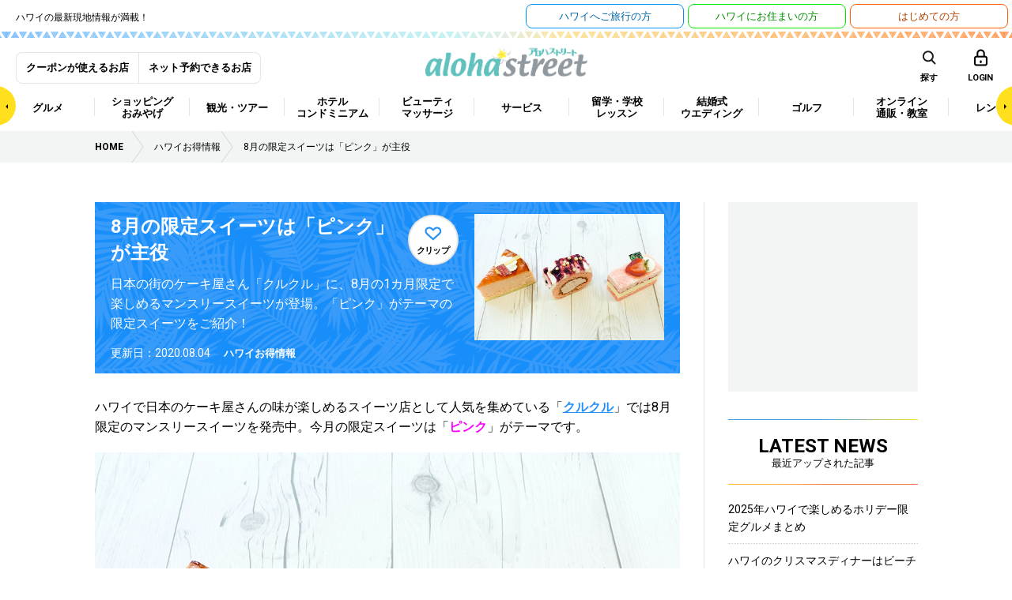

--- FILE ---
content_type: text/html; charset=UTF-8
request_url: https://www.aloha-street.com/hawaii_news/2020/08/353005/
body_size: 446744
content:
<!DOCTYPE html>
<html lang="ja">
<head prefix="og: http://ogp.me/ns# fb: http://ogp.me/ns/fb#">
<!-- Google Tag Manager -->
<script>(function(w,d,s,l,i){w[l]=w[l]||[];w[l].push({'gtm.start':
new Date().getTime(),event:'gtm.js'});var f=d.getElementsByTagName(s)[0],
j=d.createElement(s),dl=l!='dataLayer'?'&l='+l:'';j.async=true;j.src=
'https://www.googletagmanager.com/gtm.js?id='+i+dl;f.parentNode.insertBefore(j,f);
})(window,document,'script','dataLayer','GTM-P5J5MP7');</script>
<!-- End Google Tag Manager -->
<meta charset="utf-8">
<meta http-equiv="X-UA-Compatible" content="IE=edge">
<meta name="viewport" content="width=1200">
<meta name="thumbnail" content="https://data.aloha-street.com/w2/wp-content/uploads/2020/08/03004342/R_Group.jpg">
<link rel="shortcut icon" href="https://www.aloha-street.com/favicon.ico" />
<link rel="apple-touch-icon" href="https://www.aloha-street.com/apple-touch-icon.png" />
<link rel="canonical" href="https://www.aloha-street.com/hawaii_news/2020/08/353005/" />
<script src="https://www.aloha-street.com/wp-content/themes/aloha_street/assets/js/mobile-detect.min.js"></script>
<script>var CTSIZE = '1080';var MD = new MobileDetect(window.navigator.userAgent);if(MD.tablet()){document.write('<meta name="viewport" content="width='+CTSIZE+'">');} else {document.write('<meta name="viewport" content="width=device-width, user-scalable=1, initial-scale=1, maximum-scale=3">');}</script>
<link href="https://fonts.googleapis.com/css?family=Roboto:400,500,700" rel="stylesheet">
<link rel="stylesheet" media="all" href="https://www.aloha-street.com/wp-content/themes/aloha_street/assets/css/jquery-ui.css">
<link rel="stylesheet" media="all" href="https://www.aloha-street.com/wp-content/themes/aloha_street/assets/css/leaflet.css">
<link rel="stylesheet" media="all" href="https://www.aloha-street.com/wp-content/themes/aloha_street/assets/css/style.css">
<link rel="stylesheet" media="all" href="https://www.aloha-street.com/wp-content/themes/aloha_street/assets/css/blog.css">
<link rel="stylesheet" media="all" href="https://www.aloha-street.com/wp-content/themes/aloha_street/assets/css/blogrank.css">
<link rel="stylesheet" media="all" href="https://www.aloha-street.com/wp-content/themes/aloha_street/assets/css/override.css">
<script src="https://www.aloha-street.com/wp-content/themes/aloha_street/assets/js/jquery-1.11.3.min.js"></script>
<script src="https://www.aloha-street.com/wp-content/themes/aloha_street/assets/js/jquery-ui.min.js"></script>
<script src="https://www.aloha-street.com/wp-content/themes/aloha_street/assets/js/jquery.heightLine.js"></script>
<script src="https://www.aloha-street.com/wp-content/themes/aloha_street/assets/js/slick.min.js"></script>
<script src="https://www.aloha-street.com/wp-content/themes/aloha_street/assets/js/jquery.colorbox-min.js"></script>
<script src="https://www.aloha-street.com/wp-content/themes/aloha_street/assets/js/jquery.shuffle.modernizr.min.js"></script>
<script src="https://www.aloha-street.com/wp-content/themes/aloha_street/assets/js/perfect-scrollbar.jquery.min.js"></script>
<script src="https://www.aloha-street.com/wp-content/themes/aloha_street/assets/js/imgViewer2.js"></script>
<script src="https://www.aloha-street.com/wp-content/themes/aloha_street/assets/js/leaflet.js"></script>
<script src="https://www.aloha-street.com/wp-content/themes/aloha_street/assets/js/jquery.infinitescroll.min.js"></script>
<script src="https://www.aloha-street.com/wp-content/themes/aloha_street/assets/js/jquery.autocomplete.min.js"></script>
<script src="https://www.aloha-street.com/wp-content/themes/aloha_street/assets/js/jquery.lazyload.min.js"></script>
<script src="https://www.aloha-street.com/wp-content/themes/aloha_street/assets/js/main.js"></script>
<script async='async' src='https://www.googletagservices.com/tag/js/gpt.js'></script>
<script type="text/javascript" src="https://maps-api-ssl.google.com/maps/api/js?v=3&key=AIzaSyDHEZXIZqONrY-9QXKeVWMZaQFGej2eDhA"></script>
<title>8月の限定スイーツは「ピンク」が主役 | アロハストリート-ハワイ</title>
<link rel='dns-prefetch' href='//www.aloha-street.com' />
<link rel='dns-prefetch' href='//s.w.org' />
<link rel='stylesheet' id='wordpress-popular-posts-css'  href='https://www.aloha-street.com/wp-content/plugins/wordpress-popular-posts/style/wpp.css?ver=3.3.4' type='text/css' media='all' />
<script type='text/javascript' src='https://www.aloha-street.com/wp-includes/js/jquery/jquery.js?ver=1.12.4'></script>
<script type='text/javascript' src='https://www.aloha-street.com/wp-includes/js/jquery/jquery-migrate.min.js?ver=1.4.1'></script>
<script type='text/javascript'>
/* <![CDATA[ */
var clip_page_object = {"ajax_url":"https:\/\/www.aloha-street.com\/wp-admin\/admin-ajax.php","action":"clip_page","nonce":"30e29e98f2"};
/* ]]> */
</script>
<script type='text/javascript' src='https://www.aloha-street.com/wp-content/themes/aloha_street/assets/js/clippage.js?ver=4.8.3'></script>
<link rel='https://api.w.org/' href='https://www.aloha-street.com/wp-json/' />
<link rel="alternate" type="application/json+oembed" href="https://www.aloha-street.com/wp-json/oembed/1.0/embed?url=https%3A%2F%2Fwww.aloha-street.com%2Fhawaii_news%2F2020%2F08%2F353005%2F" />
<link rel="alternate" type="text/xml+oembed" href="https://www.aloha-street.com/wp-json/oembed/1.0/embed?url=https%3A%2F%2Fwww.aloha-street.com%2Fhawaii_news%2F2020%2F08%2F353005%2F&#038;format=xml" />
		<script type="text/javascript">
		(function(w,d,t,u,n,a,m){w['MauticTrackingObject']=n;
			w[n]=w[n]||function(){(w[n].q=w[n].q||[]).push(arguments)},a=d.createElement(t),
			m=d.getElementsByTagName(t)[0];a.async=1;a.src=u;m.parentNode.insertBefore(a,m)
		})(window,document,'script','https://ma2021.aloha-street.com/mtc.js','mt');
		mt('send', 'pageview', {});
		</script>
<meta name="description" content="日本の街のケーキ屋さん「クルクル」に、8月の1カ月限定で楽しめるマンスリースイーツが登場。「ピンク」がテーマの限定スイーツをご紹介！" /> 
<meta prefix="og: http://ogp.me/ns#" property="og:title" content="8月の限定スイーツは「ピンク」が主役 | アロハストリート-ハワイ" /> 
<meta prefix="og: http://ogp.me/ns#" property="og:description" content="日本の街のケーキ屋さん「クルクル」に、8月の1カ月限定で楽しめるマンスリースイーツが登場。「ピンク」がテーマの限定スイーツをご紹介！" /> 
<meta prefix="og: http://ogp.me/ns#" property="og:url" content="https://www.aloha-street.com/hawaii_news/2020/08/353005/" /> 
<meta prefix="og: http://ogp.me/ns#" property="og:image" content="https://data.aloha-street.com/w2/wp-content/uploads/2020/08/03004342/R_Group.jpg" /> 
<meta prefix="og: http://ogp.me/ns#" property="og:site_name" content="アロハストリート" /> 
<meta name="twitter:card" content="summary_large_image" /> 
<meta name="twitter:description" content="日本の街のケーキ屋さん「クルクル」に、8月の1カ月限定で楽しめるマンスリースイーツが登場。「ピンク」がテーマの限定スイーツをご紹介！" /> 
<meta name="twitter:title" content="8月の限定スイーツは「ピンク」が主役 | アロハストリート-ハワイ" /> 
<meta name="twitter:image:src" content="https://data.aloha-street.com/w2/wp-content/uploads/2020/08/03004342/R_Group.jpg" /> 
				<!-- WordPress Popular Posts v3.3.4 -->
				<script type="text/javascript">

					var sampling_active = 0;
					var sampling_rate   = 100;
					var do_request = false;

					if ( !sampling_active ) {
						do_request = true;
					} else {
						var num = Math.floor(Math.random() * sampling_rate) + 1;
						do_request = ( 1 === num );
					}

					if ( do_request ) {

						/* Create XMLHttpRequest object and set variables */
						var xhr = ( window.XMLHttpRequest )
						  ? new XMLHttpRequest()
						  : new ActiveXObject( "Microsoft.XMLHTTP" ),
						url = 'https://www.aloha-street.com/wp-admin/admin-ajax.php',
						params = 'action=update_views_ajax&token=b2c9f39b2e&wpp_id=353005';
						/* Set request method and target URL */
						xhr.open( "POST", url, true );
						/* Set request header */
						xhr.setRequestHeader( "Content-type", "application/x-www-form-urlencoded" );
						/* Hook into onreadystatechange */
						xhr.onreadystatechange = function() {
							if ( 4 === xhr.readyState && 200 === xhr.status ) {
								if ( window.console && window.console.log ) {
									window.console.log( xhr.responseText );
								}
							}
						};
						/* Send request */
						xhr.send( params );

					}

				</script>
				<!-- End WordPress Popular Posts v3.3.4 -->
				<script>
var googletag = googletag || {};
googletag.cmd = googletag.cmd || [];
</script>
<script>
googletag.cmd.push(function() {
googletag.defineSlot('/12311485/ASC_dev_MT_banner01', [300, 250], 'div-gpt-ad-1487809733668-0').addService(googletag.pubads());
googletag.pubads().enableSingleRequest();
googletag.enableServices();
});
</script>
<script>
$(function(){
    $('input.p-top__search_box').autocomplete({
		lookup: function(query, done) {
			var data = {
				action: "suggest_keyword",
				i: query
			};
			$.ajax({
				type: 'POST',
				data: data,
				url: "/wp-admin/admin-ajax.php",
				dataType: "json",
				success: function( data ) {
					done({suggestions: data});
				}
			});
		},
		onSelect: function(suggestion) {
			console.log('id: ' + suggestion.id + ', name: ' + suggestion.name);
		}
	});
});
</script>
<!-- GoogleDFP -->
<script type='text/javascript' src='https://partner.googleadservices.com/gampad/google_service.js'></script>
<script type='text/javascript'>
	GS_googleAddAdSenseService("ca-pub-5223638311930939");
	GS_googleEnableAllServices();
</script>
<script type='text/javascript'>
	GA_googleFetchAds();
</script>
<style>
.autocomplete-suggestions { border: 1px solid #999; background: #FFF; overflow: auto; }
.autocomplete-suggestion { padding: 2px 5px; white-space: nowrap; overflow: hidden; }
.autocomplete-selected { background: #F0F0F0; }
.autocomplete-suggestions strong { font-weight: normal; color: #3399FF; }
.autocomplete-group { padding: 2px 5px; }
.autocomplete-group strong { display: block; border-bottom: 1px solid #000; }
</style>
<style>
div#alohaContent div {
	min-width: 100%;
}
div#alohaContent img.mt-image-center {
	text-align: center;
	margin: 0 auto 20px;
	display: block;
}
div#alohaContent iframe {
	text-align: center;
	margin: 0 auto 20px;
	display: block;
}
@media screen and (max-width: 568px){
	div#alohaContent iframe {
		max-width:100%;
	}
}

@media screen and (max-width: 568px) {
	iframe.wp-embedded-content {
		width: 100%;
	}
}
@media screen and (min-width: 569px) {
	iframe.wp-embedded-content {
		width: 100%;
		height: 218px;
	}
}
</style>
<script type="application/ld+json">
{
  "@context": "http://schema.org",
  "@type": "NewsArticle",
  "mainEntityOfPage":{
    "@type":"WebPage",
    "@id":"https://www.aloha-street.com/8%e6%9c%88%e3%81%ae%e9%99%90%e5%ae%9a%e3%82%b9%e3%82%a4%e3%83%bc%e3%83%84%e3%81%af%e3%80%8c%e3%83%94%e3%83%b3%e3%82%af%e3%80%8d%e3%81%8c%e4%b8%bb%e5%bd%b9/"
  },
  "headline":"8月の限定スイーツは「ピンク」が主役",
  "image": [
    "https://data.aloha-street.com/w2/wp-content/uploads/2020/08/03004342/R_Group.jpg"
  ],
  "datePublished": "2020-08-04T09:00:12-1000",
  "dateModified": "2020-08-03T13:20:17-1000",
  "url": "https://www.aloha-street.com/8%e6%9c%88%e3%81%ae%e9%99%90%e5%ae%9a%e3%82%b9%e3%82%a4%e3%83%bc%e3%83%84%e3%81%af%e3%80%8c%e3%83%94%e3%83%b3%e3%82%af%e3%80%8d%e3%81%8c%e4%b8%bb%e5%bd%b9/",
  "author":"@AlohaStreet",
  "publisher": {
    "@type": "Organization",
    "name": "Wincubic.com, Inc.",
    "logo": {
      "@type": "ImageObject",
      "url": "https://www.aloha-street.com/wp-content/themes/aloha_street/assets/images/logo_aloha_header.png"
    }
  },
  "description": "日本の街のケーキ屋さん「クルクル」に、8月の1カ月限定で楽しめるマンスリースイーツが登場。「ピンク」がテーマの限定スイーツをご紹介！"
}
</script>
</head>
<body>
<!-- Google Tag Manager (noscript) -->
<noscript><iframe src="https://www.googletagmanager.com/ns.html?id=GTM-P5J5MP7"
height="0" width="0" style="display:none;visibility:hidden"></iframe></noscript>
<!-- End Google Tag Manager (noscript) -->
<div class="l-body_container">

<div id="fb-root"></div>
<script async defer crossorigin="anonymous" src="https://connect.facebook.net/ja_JP/sdk.js#xfbml=1&version=v19.0" nonce="36B2FLzm"></script>
<div class="c-overlay-drawer"></div>
<div class="l-header_bar">
	<ul class="c-colWrap -middle">
		<li>
			<p class="p-header__main_read">ハワイの最新現地情報が満載！</p>
		</li>
		<li>
			<ul class="c-colWrap -middle -right">
				<li><a href="https://www.aloha-street.com/travel/" class="header_bar--btn">ハワイへ<br class="-spOnly">ご旅行の方</a></li>
				<li><a href="https://www.aloha-street.com/classified/" target="_blank" class="header_bar--btn -type2">ハワイに<br class="-spOnly">お住まいの方</a></li>
				<li><a href="https://www.aloha-street.com/beginner/" class="header_bar--btn -type3">はじめての方</a></li>
			</ul>
		</li>
	</ul>
</div>

<header>
	<div class="p-header__border--top">
    <div class="p-border__image"></div>
</div>

<div class="l-container p-header__top_block">
    <h1 class="p-header__logo"><a href="https://www.aloha-street.com/"><img src="https://www.aloha-street.com/wp-content/themes/aloha_street/assets/images/logo_aloha_header.png" alt="アロハストリート ハワイの旅行情報やおすすめを現地からお届け"></a></h1>

    <ul class="p-header__member_block u-xs-display--none cf">
        <li><a href="https://www.aloha-street.com/coupon/">クーポンが使えるお店</a></li>
        <li><a href="https://www.aloha-street.com/reserve/">ネット予約できるお店</a></li>
    </ul>

    <div class="p-menu_search--SubBlock">
        <div class="wrap">
            <ul class="c-colWrap -middle -right">
                <li><a href="" class="p-menu__area">島・エリア</a></li>
                <li><a href="" class="p-menu__icn--search--sub p-menu__icn--search--sub p-menu__icn--search--sub--sp" data-url="/searcher_sp/?">キーワード</a></li>
<!--                 <li class="-arrow"><a href="https://www.aloha-street.com/map/" target="_blank" class="">マップ</a></li> -->
            </ul>
        </div>
    </div>

    <ul class="p-menu__icn_list u-xs-display--none">
        <li class="p-menu__icn_list_item">
            <div class="p-menu__icn--search"><span>探す</span></div>
        </li>
        <li class="p-menu__icn_list_item">
                            <a href="https://www.aloha-street.com/member-login/" class="p-menu__icn--login" data-url="https://www.aloha-street.com/member-login/"><span>LOGIN</span></a>
                    </li>
    </ul>
    <ul class="p-menu__icn_list u-md-display--none">
        <li class="p-menu__icn_list_item">
            <a class="p-menu__icn--search p-menu__category">
                <span>探す</span>
            </a>
        </li>
        <li class="p-menu__icn_list_item">
                            <a href="https://www.aloha-street.com/member-login/" class="p-menu__icn--login -box" data-url="https://www.aloha-street.com/member-login/"></a>
                    </li>
        <li class="p-menu__icn_list_item">
            <a href="" class="p-menu__icn--mega -box"></a>
        </li>
    </ul>
</div>

<nav class="p-menu_block p-menu_topBar--sp">
    <div class="p-menuScrollArrrow">
        <span class="js-menuScroll--left -arrowLeft"></span>
        <span class="js-menuScroll--right -arrowRight"></span>
    </div>
    <div class="l-container">
        <ul class="p-menu_list cf">
                            <li class="p-menu_list_item ">
                                        <a href="/genre/グルメ/" class="p-menu_list_item--pulldown"><span>グルメ</span></a>
                    <!-- menu child -->
                                            <div class="p-menu_container_wrap">
                            <ul class="p-menu_child_list_container">
                                                                    <li><a href="/genre/ステーキ/" class="">ステーキ</a></li>
                                                                    <li><a href="/genre/シーフード/" class="">シーフード</a></li>
                                                                    <li><a href="/genre/アメリカン/" class="p-menu_child_list_item--pulldown">アメリカン</a></li>
                                                                    <li><a href="/genre/パシフィックリム料理/" class="">パシフィックリム料理</a></li>
                                                                    <li><a href="/genre/和食/" class="p-menu_child_list_item--pulldown">和食</a></li>
                                                                    <li><a href="/genre/ビュッフェ/食べ放題/" class="">ビュッフェ/食べ放題</a></li>
                                                                    <li><a href="/genre/弁当/プレートランチ/" class="p-menu_child_list_item--pulldown">弁当/プレートランチ</a></li>
                                                                    <li><a href="/genre/イタリアン/" class="p-menu_child_list_item--pulldown">イタリアン</a></li>
                                                                    <li><a href="/genre/ハワイアン/ローカルフード/" class="p-menu_child_list_item--pulldown">ハワイアン/ローカルフード</a></li>
                                                                    <li><a href="/genre/カジュアルレストラン/" class="p-menu_child_list_item--pulldown">カジュアルレストラン</a></li>
                                                                    <li><a href="/genre/カフェ/スイーツ/" class="p-menu_child_list_item--pulldown">カフェ/スイーツ</a></li>
                                                                    <li><a href="/genre/中華料理/" class="">中華料理</a></li>
                                                                    <li><a href="/genre/韓国/焼肉/" class="">韓国/焼肉</a></li>
                                                                    <li><a href="/genre/ベトナム/" class="">ベトナム</a></li>
                                                                    <li><a href="/genre/タイ/" class="">タイ</a></li>
                                                                    <li><a href="/genre/メキシカン/" class="">メキシカン</a></li>
                                                                    <li><a href="/genre/フレンチ/" class="">フレンチ</a></li>
                                                                    <li><a href="/genre/バー/クラブ/" class="p-menu_child_list_item--pulldown">バー/クラブ</a></li>
                                                                    <li><a href="/genre/ディナーショー/" class="p-menu_child_list_item--pulldown">ディナーショー</a></li>
                                                                    <li><a href="/genre/宅配/" class="">宅配</a></li>
                                                                    <li><a href="/genre/その他の西洋料理/" class="">その他の西洋料理</a></li>
                                                                    <li><a href="/genre/その他のアジア/エスニック料理/" class="">その他のアジア/エスニック料理</a></li>
                                                            </ul>
                            <!-- menu grandchild -->
                            <div class="p-menu_grandchild_list_container_wrap">
                                <div class="inner">
                                                                            <div class="p-menu_grandchild_list_container">
                                            <ul class="p-menu_grandchild_list_container_inner">
                                                                                            </ul>
                                        </div>
                                                                            <div class="p-menu_grandchild_list_container">
                                            <ul class="p-menu_grandchild_list_container_inner">
                                                                                            </ul>
                                        </div>
                                                                            <div class="p-menu_grandchild_list_container">
                                            <ul class="p-menu_grandchild_list_container_inner">
                                                                                                    <li><a href="/genre/ハンバーガー/">ハンバーガー</a></li>
                                                                                                    <li><a href="/genre/アメリカンダイナー/">アメリカンダイナー</a></li>
                                                                                                    <li><a href="/genre/その他の[アメリカン]/">その他の[アメリカン]</a></li>
                                                                                            </ul>
                                        </div>
                                                                            <div class="p-menu_grandchild_list_container">
                                            <ul class="p-menu_grandchild_list_container_inner">
                                                                                            </ul>
                                        </div>
                                                                            <div class="p-menu_grandchild_list_container">
                                            <ul class="p-menu_grandchild_list_container_inner">
                                                                                                    <li><a href="/genre/和食全般/">和食全般</a></li>
                                                                                                    <li><a href="/genre/寿司/">寿司</a></li>
                                                                                                    <li><a href="/genre/ラーメン/">ラーメン</a></li>
                                                                                                    <li><a href="/genre/そば/うどん/">そば/うどん</a></li>
                                                                                                    <li><a href="/genre/鉄板/お好み焼き/">鉄板/お好み焼き</a></li>
                                                                                                    <li><a href="/genre/居酒屋/">居酒屋</a></li>
                                                                                                    <li><a href="/genre/カレー/">カレー</a></li>
                                                                                                    <li><a href="/genre/その他の[和食]/">その他の[和食]</a></li>
                                                                                            </ul>
                                        </div>
                                                                            <div class="p-menu_grandchild_list_container">
                                            <ul class="p-menu_grandchild_list_container_inner">
                                                                                            </ul>
                                        </div>
                                                                            <div class="p-menu_grandchild_list_container">
                                            <ul class="p-menu_grandchild_list_container_inner">
                                                                                                    <li><a href="/genre/おむすび/お弁当/">おむすび/お弁当</a></li>
                                                                                                    <li><a href="/genre/ランチワゴン/">ランチワゴン</a></li>
                                                                                                    <li><a href="/genre/デリ・お惣菜/">デリ・お惣菜</a></li>
                                                                                                    <li><a href="/genre/プレートランチ/">プレートランチ</a></li>
                                                                                                    <li><a href="/genre/その他の[弁当/プレートランチ]/">その他の[弁当/プレートランチ]</a></li>
                                                                                            </ul>
                                        </div>
                                                                            <div class="p-menu_grandchild_list_container">
                                            <ul class="p-menu_grandchild_list_container_inner">
                                                                                                    <li><a href="/genre/イタリアン全般/">イタリアン全般</a></li>
                                                                                                    <li><a href="/genre/ピザ/">ピザ</a></li>
                                                                                            </ul>
                                        </div>
                                                                            <div class="p-menu_grandchild_list_container">
                                            <ul class="p-menu_grandchild_list_container_inner">
                                                                                                    <li><a href="/genre/ハワイの伝統料理/">ハワイの伝統料理</a></li>
                                                                                                    <li><a href="/genre/ポケ丼/">ポケ丼</a></li>
                                                                                                    <li><a href="/genre/ガーリックシュリンプ/">ガーリックシュリンプ</a></li>
                                                                                                    <li><a href="/genre/ロコモコ/">ロコモコ</a></li>
                                                                                                    <li><a href="/genre/その他の[ハワイアン/ローカルフード]/">その他の[ハワイアン/ローカルフード]</a></li>
                                                                                            </ul>
                                        </div>
                                                                            <div class="p-menu_grandchild_list_container">
                                            <ul class="p-menu_grandchild_list_container_inner">
                                                                                                    <li><a href="/genre/ダイナー/ファミリーレストラン/">ダイナー/ファミリーレストラン</a></li>
                                                                                                    <li><a href="/genre/サンドイッチ/">サンドイッチ</a></li>
                                                                                                    <li><a href="/genre/地ビールレストラン/">地ビールレストラン</a></li>
                                                                                                    <li><a href="/genre/その他の[カジュアルレストラン]/">その他の[カジュアルレストラン]</a></li>
                                                                                            </ul>
                                        </div>
                                                                            <div class="p-menu_grandchild_list_container">
                                            <ul class="p-menu_grandchild_list_container_inner">
                                                                                                    <li><a href="/genre/カフェ/">カフェ</a></li>
                                                                                                    <li><a href="/genre/ベーカリー/ケーキ/">ベーカリー/ケーキ</a></li>
                                                                                                    <li><a href="/genre/パンケーキ/">パンケーキ</a></li>
                                                                                                    <li><a href="/genre/アイスクリーム/ジェラート/">アイスクリーム/ジェラート</a></li>
                                                                                                    <li><a href="/genre/アサイボウル/">アサイボウル</a></li>
                                                                                                    <li><a href="/genre/ジュース/スムージー/">ジュース/スムージー</a></li>
                                                                                                    <li><a href="/genre/その他の[カフェ/スイーツ]/">その他の[カフェ/スイーツ]</a></li>
                                                                                            </ul>
                                        </div>
                                                                            <div class="p-menu_grandchild_list_container">
                                            <ul class="p-menu_grandchild_list_container_inner">
                                                                                            </ul>
                                        </div>
                                                                            <div class="p-menu_grandchild_list_container">
                                            <ul class="p-menu_grandchild_list_container_inner">
                                                                                            </ul>
                                        </div>
                                                                            <div class="p-menu_grandchild_list_container">
                                            <ul class="p-menu_grandchild_list_container_inner">
                                                                                            </ul>
                                        </div>
                                                                            <div class="p-menu_grandchild_list_container">
                                            <ul class="p-menu_grandchild_list_container_inner">
                                                                                            </ul>
                                        </div>
                                                                            <div class="p-menu_grandchild_list_container">
                                            <ul class="p-menu_grandchild_list_container_inner">
                                                                                            </ul>
                                        </div>
                                                                            <div class="p-menu_grandchild_list_container">
                                            <ul class="p-menu_grandchild_list_container_inner">
                                                                                            </ul>
                                        </div>
                                                                            <div class="p-menu_grandchild_list_container">
                                            <ul class="p-menu_grandchild_list_container_inner">
                                                                                                    <li><a href="/genre/バー/">バー</a></li>
                                                                                                    <li><a href="/genre/カラオケ/">カラオケ</a></li>
                                                                                                    <li><a href="/genre/ナイトクラブ/">ナイトクラブ</a></li>
                                                                                                    <li><a href="/genre/ライブハウス/">ライブハウス</a></li>
                                                                                                    <li><a href="/genre/アイリッシュパブ/">アイリッシュパブ</a></li>
                                                                                                    <li><a href="/genre/スポーツバー/">スポーツバー</a></li>
                                                                                                    <li><a href="/genre/その他の[バー/クラブ]/">その他の[バー/クラブ]</a></li>
                                                                                            </ul>
                                        </div>
                                                                            <div class="p-menu_grandchild_list_container">
                                            <ul class="p-menu_grandchild_list_container_inner">
                                                                                                    <li><a href="/genre/ディナークルーズ/">ディナークルーズ</a></li>
                                                                                                    <li><a href="/genre/ジャズクラブ/">ジャズクラブ</a></li>
                                                                                                    <li><a href="/genre/ルアウショー/">ルアウショー</a></li>
                                                                                            </ul>
                                        </div>
                                                                            <div class="p-menu_grandchild_list_container">
                                            <ul class="p-menu_grandchild_list_container_inner">
                                                                                            </ul>
                                        </div>
                                                                            <div class="p-menu_grandchild_list_container">
                                            <ul class="p-menu_grandchild_list_container_inner">
                                                                                            </ul>
                                        </div>
                                                                            <div class="p-menu_grandchild_list_container">
                                            <ul class="p-menu_grandchild_list_container_inner">
                                                                                            </ul>
                                        </div>
                                                                    </div>
                            </div>
                            <!-- /menu grandchild -->
                        </div>
                                        <!-- /menu child -->
                </li>
                            <li class="p-menu_list_item ">
                                        <a href="/genre/ショッピング/おみやげ/" class="p-menu_list_item--pulldown"><span>ショッピング<br />
おみやげ</span></a>
                    <!-- menu child -->
                                            <div class="p-menu_container_wrap">
                            <ul class="p-menu_child_list_container">
                                                                    <li><a href="/genre/ショッピングセンター/デパート/" class="p-menu_child_list_item--pulldown">ショッピングセンター/デパート</a></li>
                                                                    <li><a href="/genre/スーパーマーケット/ドラッグストア/" class="p-menu_child_list_item--pulldown">スーパーマーケット/ドラッグストア</a></li>
                                                                    <li><a href="/genre/アパレル/雑貨/" class="p-menu_child_list_item--pulldown">アパレル/雑貨</a></li>
                                                                    <li><a href="/genre/ジュエリー/アクセサリー/" class="p-menu_child_list_item--pulldown">ジュエリー/アクセサリー</a></li>
                                                                    <li><a href="/genre/食品/" class="p-menu_child_list_item--pulldown">食品</a></li>
                                                                    <li><a href="/genre/スポーツ/" class="p-menu_child_list_item--pulldown">スポーツ</a></li>
                                                                    <li><a href="/genre/生花/レイ/" class="">生花/レイ</a></li>
                                                                    <li><a href="/genre/趣味/生活/" class="p-menu_child_list_item--pulldown">趣味/生活</a></li>
                                                            </ul>
                            <!-- menu grandchild -->
                            <div class="p-menu_grandchild_list_container_wrap">
                                <div class="inner">
                                                                            <div class="p-menu_grandchild_list_container">
                                            <ul class="p-menu_grandchild_list_container_inner">
                                                                                                    <li><a href="/genre/ショッピングセンター/モール/">ショッピングセンター/モール</a></li>
                                                                                                    <li><a href="/genre/デパート/大型ストア/">デパート/大型ストア</a></li>
                                                                                                    <li><a href="/genre/アウトレット/">アウトレット</a></li>
                                                                                                    <li><a href="/genre/ホールセール/">ホールセール</a></li>
                                                                                                    <li><a href="/genre/その他の[ショッピングセンター/デパート]/">その他の[ショッピングセンター/デパート]</a></li>
                                                                                            </ul>
                                        </div>
                                                                            <div class="p-menu_grandchild_list_container">
                                            <ul class="p-menu_grandchild_list_container_inner">
                                                                                                    <li><a href="/genre/スーパーマーケット/">スーパーマーケット</a></li>
                                                                                                    <li><a href="/genre/ドラッグストア/">ドラッグストア</a></li>
                                                                                                    <li><a href="/genre/コンビニエンスストア/">コンビニエンスストア</a></li>
                                                                                                    <li><a href="/genre/リカーショップ（酒屋）/">リカーショップ（酒屋）</a></li>
                                                                                                    <li><a href="/genre/ファーマーズマーケット/">ファーマーズマーケット</a></li>
                                                                                            </ul>
                                        </div>
                                                                            <div class="p-menu_grandchild_list_container">
                                            <ul class="p-menu_grandchild_list_container_inner">
                                                                                                    <li><a href="/genre/靴/バッグ革製品/小物/">靴/バッグ革製品/小物</a></li>
                                                                                                    <li><a href="/genre/メンズ/">メンズ</a></li>
                                                                                                    <li><a href="/genre/レディース/">レディース</a></li>
                                                                                                    <li><a href="/genre/メンズ＆レディース/">メンズ＆レディース</a></li>
                                                                                                    <li><a href="/genre/ベビー＆キッズ/">ベビー＆キッズ</a></li>
                                                                                                    <li><a href="/genre/水着/下着/">水着/下着</a></li>
                                                                                                    <li><a href="/genre/アロハ・ウエア/">アロハ・ウエア</a></li>
                                                                                                    <li><a href="/genre/古着/リサイクル/">古着/リサイクル</a></li>
                                                                                                    <li><a href="/genre/雑貨/">雑貨</a></li>
                                                                                                    <li><a href="/genre/その他の[アパレル/雑貨]/">その他の[アパレル/雑貨]</a></li>
                                                                                            </ul>
                                        </div>
                                                                            <div class="p-menu_grandchild_list_container">
                                            <ul class="p-menu_grandchild_list_container_inner">
                                                                                                    <li><a href="/genre/貴金属/宝石/">貴金属/宝石</a></li>
                                                                                                    <li><a href="/genre/時計/アクセサリー/">時計/アクセサリー</a></li>
                                                                                                    <li><a href="/genre/眼鏡/サングラス/">眼鏡/サングラス</a></li>
                                                                                            </ul>
                                        </div>
                                                                            <div class="p-menu_grandchild_list_container">
                                            <ul class="p-menu_grandchild_list_container_inner">
                                                                                                    <li><a href="/genre/菓子（クッキー、チョコレート）/">菓子（クッキー、チョコレート）</a></li>
                                                                                                    <li><a href="/genre/コーヒー/">コーヒー</a></li>
                                                                                                    <li><a href="/genre/酒類/">酒類</a></li>
                                                                                                    <li><a href="/genre/その他の[食品]/">その他の[食品]</a></li>
                                                                                            </ul>
                                        </div>
                                                                            <div class="p-menu_grandchild_list_container">
                                            <ul class="p-menu_grandchild_list_container_inner">
                                                                                                    <li><a href="/genre/自転車/バイクショップ/">自転車/バイクショップ</a></li>
                                                                                                    <li><a href="/genre/サーフショップ/">サーフショップ</a></li>
                                                                                                    <li><a href="/genre/ランニング/スポーツシューズ/">ランニング/スポーツシューズ</a></li>
                                                                                                    <li><a href="/genre/総合スポーツ用品店/">総合スポーツ用品店</a></li>
                                                                                                    <li><a href="/genre/スケートボードショップ/">スケートボードショップ</a></li>
                                                                                                    <li><a href="/genre/その他の[スポーツ]/">その他の[スポーツ]</a></li>
                                                                                            </ul>
                                        </div>
                                                                            <div class="p-menu_grandchild_list_container">
                                            <ul class="p-menu_grandchild_list_container_inner">
                                                                                            </ul>
                                        </div>
                                                                            <div class="p-menu_grandchild_list_container">
                                            <ul class="p-menu_grandchild_list_container_inner">
                                                                                                    <li><a href="/genre/家電/携帯電話/カメラ/">家電/携帯電話/カメラ</a></li>
                                                                                                    <li><a href="/genre/家具/インテリア/">家具/インテリア</a></li>
                                                                                                    <li><a href="/genre/書店/古本/カード/文房具/">書店/古本/カード/文房具</a></li>
                                                                                                    <li><a href="/genre/手芸/工芸/">手芸/工芸</a></li>
                                                                                                    <li><a href="/genre/ホビー全般/">ホビー全般</a></li>
                                                                                                    <li><a href="/genre/ギフトショップ/">ギフトショップ</a></li>
                                                                                                    <li><a href="/genre/アロマセラピー用品/キャンドル/バス用品/">アロマセラピー用品/キャンドル/バス用品</a></li>
                                                                                                    <li><a href="/genre/コスメ/">コスメ</a></li>
                                                                                                    <li><a href="/genre/ペットストア/ペット用品/">ペットストア/ペット用品</a></li>
                                                                                                    <li><a href="/genre/キャラクター・グッズ/ホビー全般/">キャラクター・グッズ/ホビー全般</a></li>
                                                                                                    <li><a href="/genre/おもちゃ/ゲーム/">おもちゃ/ゲーム</a></li>
                                                                                                    <li><a href="/genre/アンティーク/">アンティーク</a></li>
                                                                                                    <li><a href="/genre/アート/">アート</a></li>
                                                                                                    <li><a href="/genre/キッチン用品/">キッチン用品</a></li>
                                                                                                    <li><a href="/genre/楽器/">楽器</a></li>
                                                                                                    <li><a href="/genre/その他の[趣味/生活]/">その他の[趣味/生活]</a></li>
                                                                                            </ul>
                                        </div>
                                                                    </div>
                            </div>
                            <!-- /menu grandchild -->
                        </div>
                                        <!-- /menu child -->
                </li>
                            <li class="p-menu_list_item ">
                                        <a href="/genre/観光/ツアー/" class="p-menu_list_item--pulldown"><span>観光・ツアー</span></a>
                    <!-- menu child -->
                                            <div class="p-menu_container_wrap">
                            <ul class="p-menu_child_list_container">
                                                                    <li><a href="/genre/観光／オプショナルツアー/" class="p-menu_child_list_item--pulldown">観光／オプショナルツアー</a></li>
                                                                    <li><a href="/genre/海・水のアトラクション＆スポーツ/" class="p-menu_child_list_item--pulldown">海・水のアトラクション＆スポーツ</a></li>
                                                                    <li><a href="/genre/陸のアクティビティ＆スポーツ/" class="p-menu_child_list_item--pulldown">陸のアクティビティ＆スポーツ</a></li>
                                                                    <li><a href="/genre/空のアクティビティ＆スポーツ/" class="p-menu_child_list_item--pulldown">空のアクティビティ＆スポーツ</a></li>
                                                                    <li><a href="/genre/レッスン/クラフト/" class="p-menu_child_list_item--pulldown">レッスン/クラフト</a></li>
                                                                    <li><a href="/genre/エンターテインメント/" class="p-menu_child_list_item--pulldown">エンターテインメント</a></li>
                                                                    <li><a href="/genre/ビーチ/公園/" class="">ビーチ/公園</a></li>
                                                                    <li><a href="/genre/トレイル/ハイキング/" class="">トレイル/ハイキング</a></li>
                                                                    <li><a href="/genre/美術館/博物館/植物園/" class="">美術館/博物館/植物園</a></li>
                                                                    <li><a href="/genre/観光スポット/案内所/" class="">観光スポット/案内所</a></li>
                                                            </ul>
                            <!-- menu grandchild -->
                            <div class="p-menu_grandchild_list_container_wrap">
                                <div class="inner">
                                                                            <div class="p-menu_grandchild_list_container">
                                            <ul class="p-menu_grandchild_list_container_inner">
                                                                                                    <li><a href="/genre/オプショナルツアー予約会社/">オプショナルツアー予約会社</a></li>
                                                                                                    <li><a href="/genre/チャーターツアー/">チャーターツアー</a></li>
                                                                                                    <li><a href="/genre/フォトツアー/">フォトツアー</a></li>
                                                                                                    <li><a href="/genre/その他の[オプショナルツアー]/">その他の[オプショナルツアー]</a></li>
                                                                                            </ul>
                                        </div>
                                                                            <div class="p-menu_grandchild_list_container">
                                            <ul class="p-menu_grandchild_list_container_inner">
                                                                                                    <li><a href="/genre/ドルフィン/">ドルフィン</a></li>
                                                                                                    <li><a href="/genre/サーフィン/">サーフィン</a></li>
                                                                                                    <li><a href="/genre/ダイビング･スキューバ/">ダイビング･スキューバ</a></li>
                                                                                                    <li><a href="/genre/クルーズ/">クルーズ</a></li>
                                                                                                    <li><a href="/genre/潜水艦（サブマリン・ライド）/">潜水艦（サブマリン・ライド）</a></li>
                                                                                                    <li><a href="/genre/ウィンドサーフィン/">ウィンドサーフィン</a></li>
                                                                                                    <li><a href="/genre/カヤックツアーズ/">カヤックツアーズ</a></li>
                                                                                                    <li><a href="/genre/ボート・ヨットセーリング/">ボート・ヨットセーリング</a></li>
                                                                                                    <li><a href="/genre/その他の[海・水のアトラクション＆スポーツ]/">その他の[海・水のアトラクション＆スポーツ]</a></li>
                                                                                                    <li><a href="/genre/パラセイリング/">パラセイリング</a></li>
                                                                                            </ul>
                                        </div>
                                                                            <div class="p-menu_grandchild_list_container">
                                            <ul class="p-menu_grandchild_list_container_inner">
                                                                                                    <li><a href="/genre/ネイチャー・アトラクション/">ネイチャー・アトラクション</a></li>
                                                                                                    <li><a href="/genre/スポーツクラブ/">スポーツクラブ</a></li>
                                                                                                    <li><a href="/genre/サイクリング/ダウンヒル/">サイクリング/ダウンヒル</a></li>
                                                                                                    <li><a href="/genre/ハイキング/キャンピング/">ハイキング/キャンピング</a></li>
                                                                                                    <li><a href="/genre/乗馬/">乗馬</a></li>
                                                                                                    <li><a href="/genre/射撃/">射撃</a></li>
                                                                                                    <li><a href="/genre/ゴルフ場/">ゴルフ場</a></li>
                                                                                                    <li><a href="/genre/ヨガ/">ヨガ</a></li>
                                                                                                    <li><a href="/genre/フラ/">フラ</a></li>
                                                                                                    <li><a href="/genre/その他の[陸のアクティビティ＆スポーツ]/">その他の[陸のアクティビティ＆スポーツ]</a></li>
                                                                                            </ul>
                                        </div>
                                                                            <div class="p-menu_grandchild_list_container">
                                            <ul class="p-menu_grandchild_list_container_inner">
                                                                                                    <li><a href="/genre/ヘリコプター＆遊覧飛行/">ヘリコプター＆遊覧飛行</a></li>
                                                                                                    <li><a href="/genre/グライダー/">グライダー</a></li>
                                                                                                    <li><a href="/genre/スカイダイビング/">スカイダイビング</a></li>
                                                                                                    <li><a href="/genre/ハングライダー/パラグライダー/">ハングライダー/パラグライダー</a></li>
                                                                                                    <li><a href="/genre/その他の[空のアクティビティ＆スポーツ]/">その他の[空のアクティビティ＆スポーツ]</a></li>
                                                                                            </ul>
                                        </div>
                                                                            <div class="p-menu_grandchild_list_container">
                                            <ul class="p-menu_grandchild_list_container_inner">
                                                                                                    <li><a href="/genre/ヨガ/">ヨガ</a></li>
                                                                                                    <li><a href="/genre/フラ/">フラ</a></li>
                                                                                                    <li><a href="/genre/ウクレレ/">ウクレレ</a></li>
                                                                                                    <li><a href="/genre/ハワイアンキルト/">ハワイアンキルト</a></li>
                                                                                                    <li><a href="/genre/レイ/">レイ</a></li>
                                                                                                    <li><a href="/genre/その他の[レッスン/クラフト]/">その他の[レッスン/クラフト]</a></li>
                                                                                            </ul>
                                        </div>
                                                                            <div class="p-menu_grandchild_list_container">
                                            <ul class="p-menu_grandchild_list_container_inner">
                                                                                                    <li><a href="/genre/ショー/ディナーショー/">ショー/ディナーショー</a></li>
                                                                                                    <li><a href="/genre/映画館/">映画館</a></li>
                                                                                                    <li><a href="/genre/その他の[エンターテインメント]/">その他の[エンターテインメント]</a></li>
                                                                                            </ul>
                                        </div>
                                                                            <div class="p-menu_grandchild_list_container">
                                            <ul class="p-menu_grandchild_list_container_inner">
                                                                                            </ul>
                                        </div>
                                                                            <div class="p-menu_grandchild_list_container">
                                            <ul class="p-menu_grandchild_list_container_inner">
                                                                                            </ul>
                                        </div>
                                                                            <div class="p-menu_grandchild_list_container">
                                            <ul class="p-menu_grandchild_list_container_inner">
                                                                                            </ul>
                                        </div>
                                                                            <div class="p-menu_grandchild_list_container">
                                            <ul class="p-menu_grandchild_list_container_inner">
                                                                                            </ul>
                                        </div>
                                                                    </div>
                            </div>
                            <!-- /menu grandchild -->
                        </div>
                                        <!-- /menu child -->
                </li>
                            <li class="p-menu_list_item ">
                                        <a href="/genre/ホテル/コンドミニアム/" class="p-menu_list_item--pulldown"><span>ホテル<br />
コンドミニアム</span></a>
                    <!-- menu child -->
                                            <div class="p-menu_container_wrap">
                            <ul class="p-menu_child_list_container">
                                                                    <li><a href="/genre/ホテル／コンドミニアム/" class="">ホテル／コンドミニアム</a></li>
                                                                    <li><a href="/genre/バケーションレンタル/" class="">バケーションレンタル</a></li>
                                                                    <li><a href="/genre/タイムシェア/" class="">タイムシェア</a></li>
                                                                    <li><a href="/genre/B＆B/" class="">B＆B</a></li>
                                                                    <li><a href="/genre/予約・手配会社/" class="">予約・手配会社</a></li>
                                                                    <li><a href="/genre/クルーズ（島巡り）/" class="">クルーズ（島巡り）</a></li>
                                                            </ul>
                            <!-- menu grandchild -->
                            <div class="p-menu_grandchild_list_container_wrap">
                                <div class="inner">
                                                                            <div class="p-menu_grandchild_list_container">
                                            <ul class="p-menu_grandchild_list_container_inner">
                                                                                            </ul>
                                        </div>
                                                                            <div class="p-menu_grandchild_list_container">
                                            <ul class="p-menu_grandchild_list_container_inner">
                                                                                            </ul>
                                        </div>
                                                                            <div class="p-menu_grandchild_list_container">
                                            <ul class="p-menu_grandchild_list_container_inner">
                                                                                            </ul>
                                        </div>
                                                                            <div class="p-menu_grandchild_list_container">
                                            <ul class="p-menu_grandchild_list_container_inner">
                                                                                            </ul>
                                        </div>
                                                                            <div class="p-menu_grandchild_list_container">
                                            <ul class="p-menu_grandchild_list_container_inner">
                                                                                            </ul>
                                        </div>
                                                                            <div class="p-menu_grandchild_list_container">
                                            <ul class="p-menu_grandchild_list_container_inner">
                                                                                            </ul>
                                        </div>
                                                                    </div>
                            </div>
                            <!-- /menu grandchild -->
                        </div>
                                        <!-- /menu child -->
                </li>
                            <li class="p-menu_list_item ">
                                        <a href="/genre/ビューティ/マッサージ/" class="p-menu_list_item--pulldown"><span>ビューティ<br />
マッサージ</span></a>
                    <!-- menu child -->
                                            <div class="p-menu_container_wrap">
                            <ul class="p-menu_child_list_container">
                                                                    <li><a href="/genre/マッサージ/ロミロミ/" class="">マッサージ/ロミロミ</a></li>
                                                                    <li><a href="/genre/ネイルサロン/" class="">ネイルサロン</a></li>
                                                                    <li><a href="/genre/ヘアサロン/メイク/" class="">ヘアサロン/メイク</a></li>
                                                                    <li><a href="/genre/エステ/脱毛/" class="">エステ/脱毛</a></li>
                                                                    <li><a href="/genre/コスメ（マッサージ/ビューティ）/" class="">コスメ（マッサージ/ビューティ）</a></li>
                                                                    <li><a href="/genre/美容医療/" class="">美容医療</a></li>
                                                                    <li><a href="/genre/ヒーリング/セラピー/" class="">ヒーリング/セラピー</a></li>
                                                                    <li><a href="/genre/健康食品/サプリメント/" class="">健康食品/サプリメント</a></li>
                                                            </ul>
                            <!-- menu grandchild -->
                            <div class="p-menu_grandchild_list_container_wrap">
                                <div class="inner">
                                                                            <div class="p-menu_grandchild_list_container">
                                            <ul class="p-menu_grandchild_list_container_inner">
                                                                                            </ul>
                                        </div>
                                                                            <div class="p-menu_grandchild_list_container">
                                            <ul class="p-menu_grandchild_list_container_inner">
                                                                                            </ul>
                                        </div>
                                                                            <div class="p-menu_grandchild_list_container">
                                            <ul class="p-menu_grandchild_list_container_inner">
                                                                                            </ul>
                                        </div>
                                                                            <div class="p-menu_grandchild_list_container">
                                            <ul class="p-menu_grandchild_list_container_inner">
                                                                                            </ul>
                                        </div>
                                                                            <div class="p-menu_grandchild_list_container">
                                            <ul class="p-menu_grandchild_list_container_inner">
                                                                                            </ul>
                                        </div>
                                                                            <div class="p-menu_grandchild_list_container">
                                            <ul class="p-menu_grandchild_list_container_inner">
                                                                                            </ul>
                                        </div>
                                                                            <div class="p-menu_grandchild_list_container">
                                            <ul class="p-menu_grandchild_list_container_inner">
                                                                                            </ul>
                                        </div>
                                                                            <div class="p-menu_grandchild_list_container">
                                            <ul class="p-menu_grandchild_list_container_inner">
                                                                                            </ul>
                                        </div>
                                                                    </div>
                            </div>
                            <!-- /menu grandchild -->
                        </div>
                                        <!-- /menu child -->
                </li>
                            <li class="p-menu_list_item ">
                                        <a href="/genre/サービス/" class="p-menu_list_item--pulldown"><span>サービス</span></a>
                    <!-- menu child -->
                                            <div class="p-menu_container_wrap">
                            <ul class="p-menu_child_list_container">
                                                                    <li><a href="/genre/DVDムービーアルバム/" class="">DVDムービーアルバム</a></li>
                                                                    <li><a href="/genre/銀行/" class="">銀行</a></li>
                                                                    <li><a href="/genre/両替/" class="">両替</a></li>
                                                                    <li><a href="/genre/サービス-国際結婚/" class="">サービス-国際結婚</a></li>
                                                                    <li><a href="/genre/その他の[サービス]/" class="">その他の[サービス]</a></li>
                                                            </ul>
                            <!-- menu grandchild -->
                            <div class="p-menu_grandchild_list_container_wrap">
                                <div class="inner">
                                                                            <div class="p-menu_grandchild_list_container">
                                            <ul class="p-menu_grandchild_list_container_inner">
                                                                                            </ul>
                                        </div>
                                                                            <div class="p-menu_grandchild_list_container">
                                            <ul class="p-menu_grandchild_list_container_inner">
                                                                                            </ul>
                                        </div>
                                                                            <div class="p-menu_grandchild_list_container">
                                            <ul class="p-menu_grandchild_list_container_inner">
                                                                                            </ul>
                                        </div>
                                                                            <div class="p-menu_grandchild_list_container">
                                            <ul class="p-menu_grandchild_list_container_inner">
                                                                                            </ul>
                                        </div>
                                                                            <div class="p-menu_grandchild_list_container">
                                            <ul class="p-menu_grandchild_list_container_inner">
                                                                                            </ul>
                                        </div>
                                                                    </div>
                            </div>
                            <!-- /menu grandchild -->
                        </div>
                                        <!-- /menu child -->
                </li>
                            <li class="p-menu_list_item ">
                                        <a href="/genre/留学/学校/レッスン/" class="p-menu_list_item--pulldown"><span>留学・学校<br />
レッスン</span></a>
                    <!-- menu child -->
                                            <div class="p-menu_container_wrap">
                            <ul class="p-menu_child_list_container">
                                                                    <li><a href="/genre/英語学校/" class="">英語学校</a></li>
                                                                    <li><a href="/genre/プリスクール/" class="">プリスクール</a></li>
                                                                    <li><a href="/genre/ハワイアン・カルチャー/" class="">ハワイアン・カルチャー</a></li>
                                                                    <li><a href="/genre/大学/短大/" class="">大学/短大</a></li>
                                                                    <li><a href="/genre/自動車学校/" class="">自動車学校</a></li>
                                                                    <li><a href="/genre/マッサージ/フェイシャル/" class="">マッサージ/フェイシャル</a></li>
                                                                    <li><a href="/genre/ネイルスクール/" class="">ネイルスクール</a></li>
                                                                    <li><a href="/genre/音楽/" class="">音楽</a></li>
                                                                    <li><a href="/genre/日本語学校/" class="">日本語学校</a></li>
                                                                    <li><a href="/genre/留学斡旋/" class="">留学斡旋</a></li>
                                                                    <li><a href="/genre/その他の[学ぶ/留学]/" class="">その他の[学ぶ/留学]</a></li>
                                                                    <li><a href="/genre/インターン派遣/" class="">インターン派遣</a></li>
                                                            </ul>
                            <!-- menu grandchild -->
                            <div class="p-menu_grandchild_list_container_wrap">
                                <div class="inner">
                                                                            <div class="p-menu_grandchild_list_container">
                                            <ul class="p-menu_grandchild_list_container_inner">
                                                                                            </ul>
                                        </div>
                                                                            <div class="p-menu_grandchild_list_container">
                                            <ul class="p-menu_grandchild_list_container_inner">
                                                                                            </ul>
                                        </div>
                                                                            <div class="p-menu_grandchild_list_container">
                                            <ul class="p-menu_grandchild_list_container_inner">
                                                                                            </ul>
                                        </div>
                                                                            <div class="p-menu_grandchild_list_container">
                                            <ul class="p-menu_grandchild_list_container_inner">
                                                                                            </ul>
                                        </div>
                                                                            <div class="p-menu_grandchild_list_container">
                                            <ul class="p-menu_grandchild_list_container_inner">
                                                                                            </ul>
                                        </div>
                                                                            <div class="p-menu_grandchild_list_container">
                                            <ul class="p-menu_grandchild_list_container_inner">
                                                                                            </ul>
                                        </div>
                                                                            <div class="p-menu_grandchild_list_container">
                                            <ul class="p-menu_grandchild_list_container_inner">
                                                                                            </ul>
                                        </div>
                                                                            <div class="p-menu_grandchild_list_container">
                                            <ul class="p-menu_grandchild_list_container_inner">
                                                                                            </ul>
                                        </div>
                                                                            <div class="p-menu_grandchild_list_container">
                                            <ul class="p-menu_grandchild_list_container_inner">
                                                                                            </ul>
                                        </div>
                                                                            <div class="p-menu_grandchild_list_container">
                                            <ul class="p-menu_grandchild_list_container_inner">
                                                                                            </ul>
                                        </div>
                                                                            <div class="p-menu_grandchild_list_container">
                                            <ul class="p-menu_grandchild_list_container_inner">
                                                                                            </ul>
                                        </div>
                                                                            <div class="p-menu_grandchild_list_container">
                                            <ul class="p-menu_grandchild_list_container_inner">
                                                                                            </ul>
                                        </div>
                                                                    </div>
                            </div>
                            <!-- /menu grandchild -->
                        </div>
                                        <!-- /menu child -->
                </li>
                            <li class="p-menu_list_item ">
                                        <a href="/genre/結婚式/ウエディング/" class="p-menu_list_item--pulldown"><span>結婚式<br />
ウエディング</span></a>
                    <!-- menu child -->
                                            <div class="p-menu_container_wrap">
                            <ul class="p-menu_child_list_container">
                                                                    <li><a href="/genre/写真/" class="">写真</a></li>
                                                                    <li><a href="/genre/催行会社/ウェディングプランナー/" class="">催行会社/ウェディングプランナー</a></li>
                                                                    <li><a href="/genre/国際結婚/" class="">国際結婚</a></li>
                                                                    <li><a href="/genre/フラワーブーケ/" class="">フラワーブーケ</a></li>
                                                                    <li><a href="/genre/ヘアメイク/着付け/" class="">ヘアメイク/着付け</a></li>
                                                                    <li><a href="/genre/パーティー/宴会場/" class="">パーティー/宴会場</a></li>
                                                                    <li><a href="/genre/式場/教会/" class="">式場/教会</a></li>
                                                                    <li><a href="/genre/ジュエリー/ドレス/贈り物/" class="">ジュエリー/ドレス/贈り物</a></li>
                                                                    <li><a href="/genre/リムジン/" class="">リムジン</a></li>
                                                                    <li><a href="/genre/ブライダル・スパ/" class="">ブライダル・スパ</a></li>
                                                                    <li><a href="/genre/その他の[ウェディング]/" class="">その他の[ウェディング]</a></li>
                                                            </ul>
                            <!-- menu grandchild -->
                            <div class="p-menu_grandchild_list_container_wrap">
                                <div class="inner">
                                                                            <div class="p-menu_grandchild_list_container">
                                            <ul class="p-menu_grandchild_list_container_inner">
                                                                                            </ul>
                                        </div>
                                                                            <div class="p-menu_grandchild_list_container">
                                            <ul class="p-menu_grandchild_list_container_inner">
                                                                                            </ul>
                                        </div>
                                                                            <div class="p-menu_grandchild_list_container">
                                            <ul class="p-menu_grandchild_list_container_inner">
                                                                                            </ul>
                                        </div>
                                                                            <div class="p-menu_grandchild_list_container">
                                            <ul class="p-menu_grandchild_list_container_inner">
                                                                                            </ul>
                                        </div>
                                                                            <div class="p-menu_grandchild_list_container">
                                            <ul class="p-menu_grandchild_list_container_inner">
                                                                                            </ul>
                                        </div>
                                                                            <div class="p-menu_grandchild_list_container">
                                            <ul class="p-menu_grandchild_list_container_inner">
                                                                                            </ul>
                                        </div>
                                                                            <div class="p-menu_grandchild_list_container">
                                            <ul class="p-menu_grandchild_list_container_inner">
                                                                                            </ul>
                                        </div>
                                                                            <div class="p-menu_grandchild_list_container">
                                            <ul class="p-menu_grandchild_list_container_inner">
                                                                                            </ul>
                                        </div>
                                                                            <div class="p-menu_grandchild_list_container">
                                            <ul class="p-menu_grandchild_list_container_inner">
                                                                                            </ul>
                                        </div>
                                                                            <div class="p-menu_grandchild_list_container">
                                            <ul class="p-menu_grandchild_list_container_inner">
                                                                                            </ul>
                                        </div>
                                                                            <div class="p-menu_grandchild_list_container">
                                            <ul class="p-menu_grandchild_list_container_inner">
                                                                                            </ul>
                                        </div>
                                                                    </div>
                            </div>
                            <!-- /menu grandchild -->
                        </div>
                                        <!-- /menu child -->
                </li>
                            <li class="p-menu_list_item ">
                                        <a href="/genre/ゴルフ/" class="p-menu_list_item--pulldown"><span>ゴルフ</span></a>
                    <!-- menu child -->
                                            <div class="p-menu_container_wrap">
                            <ul class="p-menu_child_list_container">
                                                                    <li><a href="/genre/ゴルフ専門店/" class="">ゴルフ専門店</a></li>
                                                                    <li><a href="/genre/ゴルフ場/" class="">ゴルフ場</a></li>
                                                                    <li><a href="/genre/ゴルフツアー・レッスン/" class="">ゴルフツアー・レッスン</a></li>
                                                            </ul>
                            <!-- menu grandchild -->
                            <div class="p-menu_grandchild_list_container_wrap">
                                <div class="inner">
                                                                            <div class="p-menu_grandchild_list_container">
                                            <ul class="p-menu_grandchild_list_container_inner">
                                                                                            </ul>
                                        </div>
                                                                            <div class="p-menu_grandchild_list_container">
                                            <ul class="p-menu_grandchild_list_container_inner">
                                                                                            </ul>
                                        </div>
                                                                            <div class="p-menu_grandchild_list_container">
                                            <ul class="p-menu_grandchild_list_container_inner">
                                                                                            </ul>
                                        </div>
                                                                    </div>
                            </div>
                            <!-- /menu grandchild -->
                        </div>
                                        <!-- /menu child -->
                </li>
                            <li class="p-menu_list_item ">
                                        <a href="/genre/オンライン通販・教室/" class="p-menu_list_item--pulldown"><span>オンライン<br />
通販・教室</span></a>
                    <!-- menu child -->
                                            <div class="p-menu_container_wrap">
                            <ul class="p-menu_child_list_container">
                                                                    <li><a href="/genre/通販/" class="">通販</a></li>
                                                                    <li><a href="/genre/教室/" class="">教室</a></li>
                                                            </ul>
                            <!-- menu grandchild -->
                            <div class="p-menu_grandchild_list_container_wrap">
                                <div class="inner">
                                                                            <div class="p-menu_grandchild_list_container">
                                            <ul class="p-menu_grandchild_list_container_inner">
                                                                                            </ul>
                                        </div>
                                                                            <div class="p-menu_grandchild_list_container">
                                            <ul class="p-menu_grandchild_list_container_inner">
                                                                                            </ul>
                                        </div>
                                                                    </div>
                            </div>
                            <!-- /menu grandchild -->
                        </div>
                                        <!-- /menu child -->
                </li>
                            <li class="p-menu_list_item ">
                                        <a href="/genre/レンタル/" class="p-menu_list_item--pulldown"><span>レンタル</span></a>
                    <!-- menu child -->
                                            <div class="p-menu_container_wrap">
                            <ul class="p-menu_child_list_container">
                                                                    <li><a href="/genre/レンタカー/" class="">レンタカー</a></li>
                                                                    <li><a href="/genre/自転車/オートバイ/" class="">自転車/オートバイ</a></li>
                                                                    <li><a href="/genre/携帯/Wi-Fi/" class="">携帯/Wi-Fi</a></li>
                                                                    <li><a href="/genre/その他の[レンタル]/" class="">その他の[レンタル]</a></li>
                                                            </ul>
                            <!-- menu grandchild -->
                            <div class="p-menu_grandchild_list_container_wrap">
                                <div class="inner">
                                                                            <div class="p-menu_grandchild_list_container">
                                            <ul class="p-menu_grandchild_list_container_inner">
                                                                                            </ul>
                                        </div>
                                                                            <div class="p-menu_grandchild_list_container">
                                            <ul class="p-menu_grandchild_list_container_inner">
                                                                                            </ul>
                                        </div>
                                                                            <div class="p-menu_grandchild_list_container">
                                            <ul class="p-menu_grandchild_list_container_inner">
                                                                                            </ul>
                                        </div>
                                                                            <div class="p-menu_grandchild_list_container">
                                            <ul class="p-menu_grandchild_list_container_inner">
                                                                                            </ul>
                                        </div>
                                                                    </div>
                            </div>
                            <!-- /menu grandchild -->
                        </div>
                                        <!-- /menu child -->
                </li>
                            <li class="p-menu_list_item ">
                                        <a href="/genre/フラ/" class="p-menu_list_item--pulldown"><span>フラ</span></a>
                    <!-- menu child -->
                                            <div class="p-menu_container_wrap">
                            <ul class="p-menu_child_list_container">
                                                                    <li><a href="/genre/フラ用品/" class="">フラ用品</a></li>
                                                                    <li><a href="/genre/フラレッスン/" class="">フラレッスン</a></li>
                                                            </ul>
                            <!-- menu grandchild -->
                            <div class="p-menu_grandchild_list_container_wrap">
                                <div class="inner">
                                                                            <div class="p-menu_grandchild_list_container">
                                            <ul class="p-menu_grandchild_list_container_inner">
                                                                                            </ul>
                                        </div>
                                                                            <div class="p-menu_grandchild_list_container">
                                            <ul class="p-menu_grandchild_list_container_inner">
                                                                                            </ul>
                                        </div>
                                                                    </div>
                            </div>
                            <!-- /menu grandchild -->
                        </div>
                                        <!-- /menu child -->
                </li>
                            <li class="p-menu_list_item ">
                                        <a href="/genre/バス・タクシー/" class="p-menu_list_item--pulldown"><span>バス・タクシー</span></a>
                    <!-- menu child -->
                                            <div class="p-menu_container_wrap">
                            <ul class="p-menu_child_list_container">
                                                                    <li><a href="/genre/タクシー/リムジン/" class="">タクシー/リムジン</a></li>
                                                                    <li><a href="/genre/シャトル/" class="">シャトル</a></li>
                                                                    <li><a href="/genre/その他の[バス・タクシー]/" class="">その他の[バス・タクシー]</a></li>
                                                            </ul>
                            <!-- menu grandchild -->
                            <div class="p-menu_grandchild_list_container_wrap">
                                <div class="inner">
                                                                            <div class="p-menu_grandchild_list_container">
                                            <ul class="p-menu_grandchild_list_container_inner">
                                                                                            </ul>
                                        </div>
                                                                            <div class="p-menu_grandchild_list_container">
                                            <ul class="p-menu_grandchild_list_container_inner">
                                                                                            </ul>
                                        </div>
                                                                            <div class="p-menu_grandchild_list_container">
                                            <ul class="p-menu_grandchild_list_container_inner">
                                                                                            </ul>
                                        </div>
                                                                    </div>
                            </div>
                            <!-- /menu grandchild -->
                        </div>
                                        <!-- /menu child -->
                </li>
                            <li class="p-menu_list_item ">
                                        <a href="/genre/旅前準備（日本）/" class="p-menu_list_item--pulldown"><span>旅前準備（日本）</span></a>
                    <!-- menu child -->
                                            <div class="p-menu_container_wrap">
                            <ul class="p-menu_child_list_container">
                                                                    <li><a href="/genre/旅行会社（日本）/" class="">旅行会社（日本）</a></li>
                                                                    <li><a href="/genre/クレジットカード（日本）/" class="">クレジットカード（日本）</a></li>
                                                                    <li><a href="/genre/海外旅行保険/" class="">海外旅行保険</a></li>
                                                                    <li><a href="/genre/レンタルWi-Fi/" class="">レンタルWi-Fi</a></li>
                                                                    <li><a href="/genre/その他の[旅前準備（日本）]/" class="">その他の[旅前準備（日本）]</a></li>
                                                                    <li><a href="/genre/航空会社（日本）/" class="">航空会社（日本）</a></li>
                                                            </ul>
                            <!-- menu grandchild -->
                            <div class="p-menu_grandchild_list_container_wrap">
                                <div class="inner">
                                                                            <div class="p-menu_grandchild_list_container">
                                            <ul class="p-menu_grandchild_list_container_inner">
                                                                                            </ul>
                                        </div>
                                                                            <div class="p-menu_grandchild_list_container">
                                            <ul class="p-menu_grandchild_list_container_inner">
                                                                                            </ul>
                                        </div>
                                                                            <div class="p-menu_grandchild_list_container">
                                            <ul class="p-menu_grandchild_list_container_inner">
                                                                                            </ul>
                                        </div>
                                                                            <div class="p-menu_grandchild_list_container">
                                            <ul class="p-menu_grandchild_list_container_inner">
                                                                                            </ul>
                                        </div>
                                                                            <div class="p-menu_grandchild_list_container">
                                            <ul class="p-menu_grandchild_list_container_inner">
                                                                                            </ul>
                                        </div>
                                                                            <div class="p-menu_grandchild_list_container">
                                            <ul class="p-menu_grandchild_list_container_inner">
                                                                                            </ul>
                                        </div>
                                                                    </div>
                            </div>
                            <!-- /menu grandchild -->
                        </div>
                                        <!-- /menu child -->
                </li>
                            <li class="p-menu_list_item ">
                                        <a href="/genre/病院・ドクター/" class="p-menu_list_item--pulldown"><span>病院・ドクター</span></a>
                    <!-- menu child -->
                                            <div class="p-menu_container_wrap">
                            <ul class="p-menu_child_list_container">
                                                                    <li><a href="/genre/医者/" class="p-menu_child_list_item--pulldown">医者</a></li>
                                                                    <li><a href="/genre/歯科医/" class="p-menu_child_list_item--pulldown">歯科医</a></li>
                                                                    <li><a href="/genre/医療サービス/" class="p-menu_child_list_item--pulldown">医療サービス</a></li>
                                                            </ul>
                            <!-- menu grandchild -->
                            <div class="p-menu_grandchild_list_container_wrap">
                                <div class="inner">
                                                                            <div class="p-menu_grandchild_list_container">
                                            <ul class="p-menu_grandchild_list_container_inner">
                                                                                                    <li><a href="/genre/総合病院/">総合病院</a></li>
                                                                                                    <li><a href="/genre/内科/">内科</a></li>
                                                                                                    <li><a href="/genre/外科/">外科</a></li>
                                                                                                    <li><a href="/genre/小児科/">小児科</a></li>
                                                                                                    <li><a href="/genre/産婦人科/">産婦人科</a></li>
                                                                                                    <li><a href="/genre/眼科/">眼科</a></li>
                                                                                                    <li><a href="/genre/検眼科/">検眼科</a></li>
                                                                                                    <li><a href="/genre/精神科/">精神科</a></li>
                                                                                                    <li><a href="/genre/皮膚科/">皮膚科</a></li>
                                                                                                    <li><a href="/genre/指圧/針/">指圧/針</a></li>
                                                                                                    <li><a href="/genre/カイロプラクティック/">カイロプラクティック</a></li>
                                                                                                    <li><a href="/genre/一般科/">一般科</a></li>
                                                                                                    <li><a href="/genre/胃腸科/">胃腸科</a></li>
                                                                                                    <li><a href="/genre/腎臓科/">腎臓科</a></li>
                                                                                                    <li><a href="/genre/血液・腫瘍科/">血液・腫瘍科</a></li>
                                                                                                    <li><a href="/genre/神経外科/">神経外科</a></li>
                                                                                                    <li><a href="/genre/耳鼻咽喉科/">耳鼻咽喉科</a></li>
                                                                                                    <li><a href="/genre/足専科/">足専科</a></li>
                                                                                                    <li><a href="/genre/スポーツ医学/">スポーツ医学</a></li>
                                                                                                    <li><a href="/genre/家庭医学科/">家庭医学科</a></li>
                                                                                                    <li><a href="/genre/泌尿器科/">泌尿器科</a></li>
                                                                                                    <li><a href="/genre/心臓科/">心臓科</a></li>
                                                                                                    <li><a href="/genre/心理カウンセラー/">心理カウンセラー</a></li>
                                                                                                    <li><a href="/genre/その他の[医者]/">その他の[医者]</a></li>
                                                                                            </ul>
                                        </div>
                                                                            <div class="p-menu_grandchild_list_container">
                                            <ul class="p-menu_grandchild_list_container_inner">
                                                                                                    <li><a href="/genre/一般歯科/">一般歯科</a></li>
                                                                                                    <li><a href="/genre/矯正歯科/">矯正歯科</a></li>
                                                                                                    <li><a href="/genre/その他の[歯科医]/">その他の[歯科医]</a></li>
                                                                                            </ul>
                                        </div>
                                                                            <div class="p-menu_grandchild_list_container">
                                            <ul class="p-menu_grandchild_list_container_inner">
                                                                                                    <li><a href="/genre/めがね/コンタクトレンズ/">めがね/コンタクトレンズ</a></li>
                                                                                                    <li><a href="/genre/動物病院/">動物病院</a></li>
                                                                                                    <li><a href="/genre/治験/">治験</a></li>
                                                                                                    <li><a href="/genre/その他の[医療サービス]/">その他の[医療サービス]</a></li>
                                                                                            </ul>
                                        </div>
                                                                    </div>
                            </div>
                            <!-- /menu grandchild -->
                        </div>
                                        <!-- /menu child -->
                </li>
                            <li class="p-menu_list_item ">
                                        <a href="/genre/不動産・建築/" class="p-menu_list_item--pulldown"><span>不動産・建築</span></a>
                    <!-- menu child -->
                                            <div class="p-menu_container_wrap">
                            <ul class="p-menu_child_list_container">
                                                                    <li><a href="/genre/不動産/" class="p-menu_child_list_item--pulldown">不動産</a></li>
                                                                    <li><a href="/genre/建築・修理/" class="p-menu_child_list_item--pulldown">建築・修理</a></li>
                                                            </ul>
                            <!-- menu grandchild -->
                            <div class="p-menu_grandchild_list_container_wrap">
                                <div class="inner">
                                                                            <div class="p-menu_grandchild_list_container">
                                            <ul class="p-menu_grandchild_list_container_inner">
                                                                                                    <li><a href="/genre/売買/">売買</a></li>
                                                                                                    <li><a href="/genre/賃貸/">賃貸</a></li>
                                                                                                    <li><a href="/genre/管理/">管理</a></li>
                                                                                                    <li><a href="/genre/その他の[不動産]/">その他の[不動産]</a></li>
                                                                                            </ul>
                                        </div>
                                                                            <div class="p-menu_grandchild_list_container">
                                            <ul class="p-menu_grandchild_list_container_inner">
                                                                                                    <li><a href="/genre/建築/">建築</a></li>
                                                                                                    <li><a href="/genre/設計デザイン/">設計デザイン</a></li>
                                                                                                    <li><a href="/genre/大工/">大工</a></li>
                                                                                                    <li><a href="/genre/配管/">配管</a></li>
                                                                                                    <li><a href="/genre/バス/トイレ/">バス/トイレ</a></li>
                                                                                                    <li><a href="/genre/床工事/">床工事</a></li>
                                                                                                    <li><a href="/genre/鍵/">鍵</a></li>
                                                                                                    <li><a href="/genre/その他の[建築・修理]/">その他の[建築・修理]</a></li>
                                                                                            </ul>
                                        </div>
                                                                    </div>
                            </div>
                            <!-- /menu grandchild -->
                        </div>
                                        <!-- /menu child -->
                </li>
                            <li class="p-menu_list_item ">
                                        <a href="/genre/就職・人材派遣/" class="p-menu_list_item--pulldown"><span>就職・人材派遣</span></a>
                    <!-- menu child -->
                                        <!-- /menu child -->
                </li>
                            <li class="p-menu_list_item ">
                                        <a href="/genre/自動車/" class="p-menu_list_item--pulldown"><span>自動車</span></a>
                    <!-- menu child -->
                                            <div class="p-menu_container_wrap">
                            <ul class="p-menu_child_list_container">
                                                                    <li><a href="/genre/ディーラー/" class="">ディーラー</a></li>
                                                                    <li><a href="/genre/スタンド/" class="">スタンド</a></li>
                                                                    <li><a href="/genre/洗車/" class="">洗車</a></li>
                                                                    <li><a href="/genre/修理/" class="">修理</a></li>
                                                                    <li><a href="/genre/その他の[自動車]/" class="">その他の[自動車]</a></li>
                                                            </ul>
                            <!-- menu grandchild -->
                            <div class="p-menu_grandchild_list_container_wrap">
                                <div class="inner">
                                                                            <div class="p-menu_grandchild_list_container">
                                            <ul class="p-menu_grandchild_list_container_inner">
                                                                                            </ul>
                                        </div>
                                                                            <div class="p-menu_grandchild_list_container">
                                            <ul class="p-menu_grandchild_list_container_inner">
                                                                                            </ul>
                                        </div>
                                                                            <div class="p-menu_grandchild_list_container">
                                            <ul class="p-menu_grandchild_list_container_inner">
                                                                                            </ul>
                                        </div>
                                                                            <div class="p-menu_grandchild_list_container">
                                            <ul class="p-menu_grandchild_list_container_inner">
                                                                                            </ul>
                                        </div>
                                                                            <div class="p-menu_grandchild_list_container">
                                            <ul class="p-menu_grandchild_list_container_inner">
                                                                                            </ul>
                                        </div>
                                                                    </div>
                            </div>
                            <!-- /menu grandchild -->
                        </div>
                                        <!-- /menu child -->
                </li>
                            <li class="p-menu_list_item ">
                                        <a href="/genre/弁護士/" class="p-menu_list_item--pulldown"><span>弁護士</span></a>
                    <!-- menu child -->
                                            <div class="p-menu_container_wrap">
                            <ul class="p-menu_child_list_container">
                                                                    <li><a href="/genre/訴訟/" class="">訴訟</a></li>
                                                                    <li><a href="/genre/移民/" class="">移民</a></li>
                                                                    <li><a href="/genre/交通事故/" class="">交通事故</a></li>
                                                                    <li><a href="/genre/損害賠償/" class="">損害賠償</a></li>
                                                                    <li><a href="/genre/離婚/" class="">離婚</a></li>
                                                                    <li><a href="/genre/刑法/" class="">刑法</a></li>
                                                                    <li><a href="/genre/その他の[弁護士]/" class="">その他の[弁護士]</a></li>
                                                            </ul>
                            <!-- menu grandchild -->
                            <div class="p-menu_grandchild_list_container_wrap">
                                <div class="inner">
                                                                            <div class="p-menu_grandchild_list_container">
                                            <ul class="p-menu_grandchild_list_container_inner">
                                                                                            </ul>
                                        </div>
                                                                            <div class="p-menu_grandchild_list_container">
                                            <ul class="p-menu_grandchild_list_container_inner">
                                                                                            </ul>
                                        </div>
                                                                            <div class="p-menu_grandchild_list_container">
                                            <ul class="p-menu_grandchild_list_container_inner">
                                                                                            </ul>
                                        </div>
                                                                            <div class="p-menu_grandchild_list_container">
                                            <ul class="p-menu_grandchild_list_container_inner">
                                                                                            </ul>
                                        </div>
                                                                            <div class="p-menu_grandchild_list_container">
                                            <ul class="p-menu_grandchild_list_container_inner">
                                                                                            </ul>
                                        </div>
                                                                            <div class="p-menu_grandchild_list_container">
                                            <ul class="p-menu_grandchild_list_container_inner">
                                                                                            </ul>
                                        </div>
                                                                            <div class="p-menu_grandchild_list_container">
                                            <ul class="p-menu_grandchild_list_container_inner">
                                                                                            </ul>
                                        </div>
                                                                    </div>
                            </div>
                            <!-- /menu grandchild -->
                        </div>
                                        <!-- /menu child -->
                </li>
                            <li class="p-menu_list_item ">
                                        <a href="/genre/金融・投資・保険/" class="p-menu_list_item--pulldown"><span>金融・投資・保険</span></a>
                    <!-- menu child -->
                                            <div class="p-menu_container_wrap">
                            <ul class="p-menu_child_list_container">
                                                                    <li><a href="/genre/会計士/" class="">会計士</a></li>
                                                                    <li><a href="/genre/保険/" class="">保険</a></li>
                                                                    <li><a href="/genre/クレジットカード/" class="">クレジットカード</a></li>
                                                                    <li><a href="/genre/証券/" class="">証券</a></li>
                                                                    <li><a href="/genre/投資/" class="">投資</a></li>
                                                                    <li><a href="/genre/その他の[金融・投資・保険]/" class="">その他の[金融・投資・保険]</a></li>
                                                            </ul>
                            <!-- menu grandchild -->
                            <div class="p-menu_grandchild_list_container_wrap">
                                <div class="inner">
                                                                            <div class="p-menu_grandchild_list_container">
                                            <ul class="p-menu_grandchild_list_container_inner">
                                                                                            </ul>
                                        </div>
                                                                            <div class="p-menu_grandchild_list_container">
                                            <ul class="p-menu_grandchild_list_container_inner">
                                                                                            </ul>
                                        </div>
                                                                            <div class="p-menu_grandchild_list_container">
                                            <ul class="p-menu_grandchild_list_container_inner">
                                                                                            </ul>
                                        </div>
                                                                            <div class="p-menu_grandchild_list_container">
                                            <ul class="p-menu_grandchild_list_container_inner">
                                                                                            </ul>
                                        </div>
                                                                            <div class="p-menu_grandchild_list_container">
                                            <ul class="p-menu_grandchild_list_container_inner">
                                                                                            </ul>
                                        </div>
                                                                            <div class="p-menu_grandchild_list_container">
                                            <ul class="p-menu_grandchild_list_container_inner">
                                                                                            </ul>
                                        </div>
                                                                    </div>
                            </div>
                            <!-- /menu grandchild -->
                        </div>
                                        <!-- /menu child -->
                </li>
                            <li class="p-menu_list_item ">
                                        <a href="/genre/生活サービス/" class="p-menu_list_item--pulldown"><span>生活サービス</span></a>
                    <!-- menu child -->
                                            <div class="p-menu_container_wrap">
                            <ul class="p-menu_child_list_container">
                                                                    <li><a href="/genre/トラベル/" class="p-menu_child_list_item--pulldown">トラベル</a></li>
                                                                    <li><a href="/genre/家/" class="p-menu_child_list_item--pulldown">家</a></li>
                                                                    <li><a href="/genre/生活/" class="p-menu_child_list_item--pulldown">生活</a></li>
                                                            </ul>
                            <!-- menu grandchild -->
                            <div class="p-menu_grandchild_list_container_wrap">
                                <div class="inner">
                                                                            <div class="p-menu_grandchild_list_container">
                                            <ul class="p-menu_grandchild_list_container_inner">
                                                                                                    <li><a href="/genre/旅行会社/">旅行会社</a></li>
                                                                                                    <li><a href="/genre/航空会社/">航空会社</a></li>
                                                                                            </ul>
                                        </div>
                                                                            <div class="p-menu_grandchild_list_container">
                                            <ul class="p-menu_grandchild_list_container_inner">
                                                                                                    <li><a href="/genre/引っ越し/">引っ越し</a></li>
                                                                                                    <li><a href="/genre/ハウスクリーニング/">ハウスクリーニング</a></li>
                                                                                                    <li><a href="/genre/殺虫消毒/">殺虫消毒</a></li>
                                                                                                    <li><a href="/genre/清掃/">清掃</a></li>
                                                                                                    <li><a href="/genre/倉庫/">倉庫</a></li>
                                                                                                    <li><a href="/genre/植木/園芸/">植木/園芸</a></li>
                                                                                                    <li><a href="/genre/その他の[家]/">その他の[家]</a></li>
                                                                                            </ul>
                                        </div>
                                                                            <div class="p-menu_grandchild_list_container">
                                            <ul class="p-menu_grandchild_list_container_inner">
                                                                                                    <li><a href="/genre/クリーニング/">クリーニング</a></li>
                                                                                                    <li><a href="/genre/宅急便/">宅急便</a></li>
                                                                                                    <li><a href="/genre/レンタルビデオ/">レンタルビデオ</a></li>
                                                                                                    <li><a href="/genre/フォーマルウエア/">フォーマルウエア</a></li>
                                                                                                    <li><a href="/genre/コンピューター/インターネット/">コンピューター/インターネット</a></li>
                                                                                                    <li><a href="/genre/占い/ヒーリング/">占い/ヒーリング</a></li>
                                                                                                    <li><a href="/genre/その他の[生活]/">その他の[生活]</a></li>
                                                                                            </ul>
                                        </div>
                                                                    </div>
                            </div>
                            <!-- /menu grandchild -->
                        </div>
                                        <!-- /menu child -->
                </li>
                            <li class="p-menu_list_item ">
                                        <a href="/genre/ビジネス/" class="p-menu_list_item--pulldown"><span>ビジネス</span></a>
                    <!-- menu child -->
                                            <div class="p-menu_container_wrap">
                            <ul class="p-menu_child_list_container">
                                                                    <li><a href="/genre/翻訳/通訳/" class="">翻訳/通訳</a></li>
                                                                    <li><a href="/genre/マスコミ/" class="">マスコミ</a></li>
                                                                    <li><a href="/genre/広告代理店/" class="">広告代理店</a></li>
                                                                    <li><a href="/genre/印刷/" class="">印刷</a></li>
                                                                    <li><a href="/genre/グラフィック/" class="">グラフィック</a></li>
                                                                    <li><a href="/genre/ビジネス-写真/" class="">ビジネス-写真</a></li>
                                                                    <li><a href="/genre/芸術家/" class="">芸術家</a></li>
                                                                    <li><a href="/genre/信用調査/" class="">信用調査</a></li>
                                                                    <li><a href="/genre/貿易/通関/" class="">貿易/通関</a></li>
                                                                    <li><a href="/genre/警備/" class="">警備</a></li>
                                                                    <li><a href="/genre/その他の[ビジネス]/" class="">その他の[ビジネス]</a></li>
                                                            </ul>
                            <!-- menu grandchild -->
                            <div class="p-menu_grandchild_list_container_wrap">
                                <div class="inner">
                                                                            <div class="p-menu_grandchild_list_container">
                                            <ul class="p-menu_grandchild_list_container_inner">
                                                                                            </ul>
                                        </div>
                                                                            <div class="p-menu_grandchild_list_container">
                                            <ul class="p-menu_grandchild_list_container_inner">
                                                                                            </ul>
                                        </div>
                                                                            <div class="p-menu_grandchild_list_container">
                                            <ul class="p-menu_grandchild_list_container_inner">
                                                                                            </ul>
                                        </div>
                                                                            <div class="p-menu_grandchild_list_container">
                                            <ul class="p-menu_grandchild_list_container_inner">
                                                                                            </ul>
                                        </div>
                                                                            <div class="p-menu_grandchild_list_container">
                                            <ul class="p-menu_grandchild_list_container_inner">
                                                                                            </ul>
                                        </div>
                                                                            <div class="p-menu_grandchild_list_container">
                                            <ul class="p-menu_grandchild_list_container_inner">
                                                                                            </ul>
                                        </div>
                                                                            <div class="p-menu_grandchild_list_container">
                                            <ul class="p-menu_grandchild_list_container_inner">
                                                                                            </ul>
                                        </div>
                                                                            <div class="p-menu_grandchild_list_container">
                                            <ul class="p-menu_grandchild_list_container_inner">
                                                                                            </ul>
                                        </div>
                                                                            <div class="p-menu_grandchild_list_container">
                                            <ul class="p-menu_grandchild_list_container_inner">
                                                                                            </ul>
                                        </div>
                                                                            <div class="p-menu_grandchild_list_container">
                                            <ul class="p-menu_grandchild_list_container_inner">
                                                                                            </ul>
                                        </div>
                                                                            <div class="p-menu_grandchild_list_container">
                                            <ul class="p-menu_grandchild_list_container_inner">
                                                                                            </ul>
                                        </div>
                                                                    </div>
                            </div>
                            <!-- /menu grandchild -->
                        </div>
                                        <!-- /menu child -->
                </li>
            
            <li class="p-menu_list_item u-xs-display--none">
                <span>&nbsp;</span>
            </li>
        </ul>
    </div>
</nav>
</header>
<div class="c-overlay-drawer2"></div>

<!-- [共通 topic_path] -->
<div class="c-topic_path">
<div class="l-container">
<ul itemscope itemtype="https://schema.org/BreadcrumbList" class="c-topic_path__list">
<li class="u-sprite__parts c-topic_path__list_item" itemprop="itemListElement" itemscope itemtype="https://schema.org/ListItem"><a href="https://www.aloha-street.com" itemprop="item" class="c-topic_path__link"><span itemprop="name">HOME</span></a><meta itemprop="position" content="1"></li>
<li class="u-sprite__parts c-topic_path__list_item" itemprop="itemListElement" itemscope itemtype="https://schema.org/ListItem"><a href="/hawaii_news" itemprop="item"><span itemprop="name">ハワイお得情報</span></a><meta itemprop="position" content="2"></li>
<li class="u-sprite__parts c-topic_path__list_item" itemprop="itemListElement" itemscope itemtype="https://schema.org/ListItem"><span itemprop="name">  8月の限定スイーツは「ピンク」が主役</span><meta itemprop="position" content="3"></li>
</ul>
</div>
</div>
<!-- //[共通 topic_path] -->
<div class="l-container">
	<main class="l-main_container p-main p-article">
		<article>
			<section class="c-section blog-main-header">
				<div class="blog-main-header_detail-data cf">
					<div class="pic">
						<img src="https://data.aloha-street.com/w2/wp-content/uploads/2020/08/03004342/R_Group.jpg" alt="8月の限定スイーツは「ピンク」が主役" alt="">
					</div>
					<div class="txt">
						<div class="tit">
							<h1>8月の限定スイーツは「ピンク」が主役</h1>
							<div class="c-btn_clip--right">
								<a href="javascript:void(0)" attr-post-id="353005" class="c-btn__clip u-sprite__parts c-btn__clip--article">クリップ</a>
							</div>
						</div>
						<p>日本の街のケーキ屋さん「クルクル」に、8月の1カ月限定で楽しめるマンスリースイーツが登場。「ピンク」がテーマの限定スイーツをご紹介！</p>
						            <p class="date">更新日：2020.08.04</p>
            						<p class="columnName"><a href="https://www.aloha-street.com/hawaii_news/">ハワイお得情報</a></p>
					</div>
				</div>
			</section>

											
								<div class="c-section" style="border: 0px solid #000;padding: 0px;width:100%;">
	
		
		<div class="p-media__image_text c-media">
						<dl class="c-media__body">
				<dd><p>ハワイで日本のケーキ屋さんの味が楽しめるスイーツ店として人気を集めている「<a href="https://www.aloha-street.com/shop/3105/">クルクル</a>」では8月限定のマンスリースイーツを発売中。今月の限定スイーツは「<span style="color: #ff00ff;"><strong>ピンク</strong></span>」がテーマです。</p>
<p><img class="aligncenter size-full wp-image-353009" src="https://data.aloha-street.com/w2/wp-content/uploads/2020/08/03004342/R_Group.jpg" alt="" width="740" height="493" srcset="https://data.aloha-street.com/w2/wp-content/uploads/2020/08/03004342/R_Group.jpg 740w, https://data.aloha-street.com/w2/wp-content/uploads/2020/08/03004342/R_Group-300x200.jpg 300w" sizes="(max-width: 740px) 100vw, 740px" /><br />
8月31日（月）までの期間限定で味わえるマンスリースイーツは、<span style="color: #ff00ff;"><strong>ピンクレモネードスフレケーキ</strong></span>（＄4.95）、<span style="color: #ff00ff;"><strong>ピンクベリーロールケーキ</strong></span>（＄4.95）、<span style="color: #ff00ff;"><strong>ピンクストロベリーチーズケーキ</strong></span>（＄5.25）の3種類。いずれも夏にぴったりな甘酸っぱいさわやかなフレイバーが特徴です。</p>
<p><img class="aligncenter size-full wp-image-353006" src="https://data.aloha-street.com/w2/wp-content/uploads/2020/08/03004336/R_1.jpg" alt="" width="740" height="493" srcset="https://data.aloha-street.com/w2/wp-content/uploads/2020/08/03004336/R_1.jpg 740w, https://data.aloha-street.com/w2/wp-content/uploads/2020/08/03004336/R_1-300x200.jpg 300w" sizes="(max-width: 740px) 100vw, 740px" /><br />
<span style="color: #ff00ff;"><strong>・ピンクレモネードスフレケーキ $4.95</strong></span><br />
爽やかなレモン風味のスフレケーキです。軽い口当たりのスフレケーキは、暑い8月にピッタリです。</p>
<p><img class="aligncenter size-full wp-image-353007" src="https://data.aloha-street.com/w2/wp-content/uploads/2020/08/03004338/R_2.jpg" alt="" width="740" height="493" srcset="https://data.aloha-street.com/w2/wp-content/uploads/2020/08/03004338/R_2.jpg 740w, https://data.aloha-street.com/w2/wp-content/uploads/2020/08/03004338/R_2-300x200.jpg 300w" sizes="(max-width: 740px) 100vw, 740px" /><br />
<span style="color: #ff00ff;"><strong>・ピンクベリーロールケーキ $4.95</strong></span><br />
クルクル自慢のふわふわロールケーキに、ベリー味のホイップクリームをたっぶりはさんだピンクベリーロールは食べ応え抜群！いつものロールケーキとは違った味わいが楽しめます。</p>
<p><img class="aligncenter size-full wp-image-353008" src="https://data.aloha-street.com/w2/wp-content/uploads/2020/08/03004340/R_3.jpg" alt="" width="740" height="493" srcset="https://data.aloha-street.com/w2/wp-content/uploads/2020/08/03004340/R_3.jpg 740w, https://data.aloha-street.com/w2/wp-content/uploads/2020/08/03004340/R_3-300x200.jpg 300w" sizes="(max-width: 740px) 100vw, 740px" /><br />
<span style="color: #ff00ff;"><strong>・ピンクストロベリーチーズケーキ $5.25</strong></span><br />
見た目もキュートな限定スイーツは、濃厚なベイクドチーズと甘酸っぱいストロベリームース・ジャムのハーモニーが抜群です。</p>
<p>ワイキキのロイヤル・ハワイアン・センター店とイートンスクエアー店の2店舗を営業中のクルクルでは、このほかにもふわふわのホイップクリームがたっぷりのロールケーキやクリームパフ、プリンなどのスイーツを販売中。デリバリーを希望する場合は、Bite Squadでのオーダーが可能です。ぜひ期間限定で販売中の、夏らしいさわやか風味のスイーツの数々を味わってくださいね。</p>
</dd>
			</dl>
		</div>
	
	
	</div>
<div class="c-section">

	
				<div class="c-section c-btn_box c-btn_box-xs--full">
					<a href="https://www.bitesquad.com/food/kulu-kulu-honolulu/35377" class="c-btn-md-2 c-btn-xs--full c-btn_box__arrow--right" target="_blank">デリバリーオーダーはこちら</a>
		</div>

	</div>
    <div class="c-section">
        <div class="p-media__detail_block p-media__detail_block--shop--simple">
            <div class="c-media">
                <div class="c-title c-title__shop">
                    <h3>クルクル（kulu kulu）</h3>
                </div>

                
                    
                    <div class="p-media__detail_block--shop--simple__shop_frame p-media__detail_block--shop--simple__shop_frame--bgGray">
                                                    <div class="c-title">
                                <p style="font-size: 14px;">＜ロイヤル・ハワイアン・センター店＞</p>
                            </div>
                        
                                                    <dl class="p-info c-media ">
                                <dt class="c-media__text" style="font-size: 14px;">住所</dt>
                                <dd class="c-media__body" style="font-size: 14px;">
                                    2233 Kalakaua Ave, ロイヤル・ハワイアン・センターB館2階 パイナラナイ内, Honolulu, HI                                     <p><a href="https://www.google.co.jp/maps?ll=,&q=2233 Kalakaua Ave, ロイヤル・ハワイアン・センターB館2階 パイナラナイ内, Honolulu, HI  クルクル（kulu kulu） ロイヤル・ハワイアン・センター店&z=17&iwloc=A" target="_blank" class="p-shop__textlink--basic_infomation--link" style="padding-left:0;">GoogleMAPで見る</a></p>
                                </dd>
                            </dl>
                        
                                                    <dl class="p-info c-media ">
                                <dt class="c-media__text" style="font-size: 14px;">電話番号</dt>
                                <dd class="c-media__body" style="font-size: 14px;">
                                    808-931-0915 日本語OK                                </dd>
                            </dl>
                                            </div>
                
                    
                    <div class="p-media__detail_block--shop--simple__shop_frame p-media__detail_block--shop--simple__shop_frame--bgGray">
                                                    <div class="c-title">
                                <p style="font-size: 14px;">＜ワイキキ イートンスクエア店＞</p>
                            </div>
                        
                                                    <dl class="p-info c-media ">
                                <dt class="c-media__text" style="font-size: 14px;">住所</dt>
                                <dd class="c-media__body" style="font-size: 14px;">
                                    438 Hobron Lane #102, Honolulu, HI 96815                                    <p><a href="https://www.google.co.jp/maps?ll=,&q=438 Hobron Lane #102, Honolulu, HI 96815 クルクル（kulu kulu） ワイキキ イートンスクエア店&z=17&iwloc=A" target="_blank" class="p-shop__textlink--basic_infomation--link" style="padding-left:0;">GoogleMAPで見る</a></p>
                                </dd>
                            </dl>
                        
                                                    <dl class="p-info c-media ">
                                <dt class="c-media__text" style="font-size: 14px;">電話番号</dt>
                                <dd class="c-media__body" style="font-size: 14px;">
                                    808-931-0506 日本語OK                                </dd>
                            </dl>
                                            </div>
                                <div class="p-media__detail_block--shop--simple__shop_frame">
                    <a href="https://www.aloha-street.com/shop/3105/" class="c-btn-xs--full c-btn_box_border__arrow--right--yellow">店舗の詳細を見る</a>
                    <ul class="c-btn_box--list cf">
                                                                                            </ul>
                </div>

            </div>
        </div>
    </div>

				
			
																		<div class="c-section">
				<div class="p-article_clip">
					<ul class="cf">
						<li class="p-article_clip__image_eyecatch c-background__image" style="background-image:url(https://data.aloha-street.com/w2/wp-content/uploads/2020/08/03004342/R_Group.jpg);"></li>
						<li class="p-article_clip__text">この記事をあとでまた<br class="u-md-display--none">みたい場合は、<br>マイページにクリップ！</li>
						<li class="p-article_clip__btn"><div class="c-btn__article_clip_box"><a href="javascript:void(0)" attr-post-id="353005" class="u-sprite__parts c-btn__article_clip">クリップする</a></div></li>
					</ul>
				</div>
			</div>
						<div class="c-section">
				<div class="p-article_sns">
					<p class="p-keyword__title">この記事をお友達にシェアしよう！</p>
					                <div class="p-article_sns">
					<ul class="c-column c-column-md-3 cf">
						<li class="p-article_facebook">
							<a href="https://www.facebook.com/share.php?u=https://www.aloha-street.com/hawaii_news/2020/08/353005/" onclick="window.open(this.href, 'FBwindow', 'width=650, height=450, menubar=no, toolbar=no, scrollbars=yes'); return false;" class="u-sprite__parts">
								<span>シェアする</span>
							</a>
						</li>
						<li class="p-article_twitter">
							<a href="https://x.com/share?count=horizontal&via=AlohaStreetCom&original_referer=https://www.aloha-street.com/hawaii_news/2020/08/353005/&text=8%E6%9C%88%E3%81%AE%E9%99%90%E5%AE%9A%E3%82%B9%E3%82%A4%E3%83%BC%E3%83%84%E3%81%AF%E3%80%8C%E3%83%94%E3%83%B3%E3%82%AF%E3%80%8D%E3%81%8C%E4%B8%BB%E5%BD%B9+%7C+アロハストリート&url=https://www.aloha-street.com/hawaii_news/2020/08/353005/" onclick="window.open(this.href, 'tweetwindow', 'width=550, height=450,personalbar=0,toolbar=0,scrollbars=1,resizable=1'); return false;" class="u-sprite__parts">
								<span>シェアする</span>
							</a>
						</li>
						<li class="p-article_line">
							<a href="https://line.me/R/msg/text/?8%E6%9C%88%E3%81%AE%E9%99%90%E5%AE%9A%E3%82%B9%E3%82%A4%E3%83%BC%E3%83%84%E3%81%AF%E3%80%8C%E3%83%94%E3%83%B3%E3%82%AF%E3%80%8D%E3%81%8C%E4%B8%BB%E5%BD%B9+%7C+アロハストリート https://www.aloha-street.com/hawaii_news/2020/08/353005/"  target="_blank" class="u-sprite__parts">
								<span>LINEで送る</span>
							</a>
						</li>
					</ul>
                </div>
				</div>
			</div>
		</article>

								<div class="c-section">
			<div class="p-section__title--article">
				<h3>「ハワイお得情報」一覧</h3>
			</div>
			<div class="c-article__list">
				<ul class="cf">
										<li class="c-media">
						<a href="https://www.aloha-street.com/hawaii_news/2025/12/422929/" target="_self">
							<div class="c-media__image c-background__image" style="background-image:url(https://data.aloha-street.com/w2/wp-content/uploads/2025/12/12053214/2disney_cresit.jpg);"></div>
							<dl class="c-media__body">
								<dt>ペアのキャラクターに会える！アウラニの特別キャンペーン</dt>
								<dd>
									<ul class="c-info--date_view">
										<li class="c-date">2025.12.16</li>
									</ul>
								</dd>
							</dl>
						</a>
					</li>
										<li class="c-media">
						<a href="https://www.aloha-street.com/hawaii_news/2025/12/423004/" target="_self">
							<div class="c-media__image c-background__image" style="background-image:url(https://data.aloha-street.com/w2/wp-content/uploads/2025/12/16004242/R_UH-interview.jpg);"></div>
							<dl class="c-media__body">
								<dt>ハワイを満喫しながら英語が学べる！おすすめ英語学校</dt>
								<dd>
									<ul class="c-info--date_view">
										<li class="c-date">2025.12.16</li>
									</ul>
								</dd>
							</dl>
						</a>
					</li>
										<li class="c-media">
						<a href="https://www.aloha-street.com/hawaii_news/2025/12/422893/" target="_self">
							<div class="c-media__image c-background__image" style="background-image:url(https://data.aloha-street.com/w2/wp-content/uploads/2025/12/12010321/hmp-christmas-dec-16-10.jpg);"></div>
							<dl class="c-media__body">
								<dt>サンタがPCCに登場!?南国ならではのクリスマス体験</dt>
								<dd>
									<ul class="c-info--date_view">
										<li class="c-date">2025.12.15</li>
									</ul>
								</dd>
							</dl>
						</a>
					</li>
										<li class="c-media">
						<a href="https://www.aloha-street.com/hawaii_news/2025/12/422854/" target="_self">
							<div class="c-media__image c-background__image" style="background-image:url(https://data.aloha-street.com/w2/wp-content/uploads/2025/10/13000852/R_IMG_2292.jpg);"></div>
							<dl class="c-media__body">
								<dt>ピザが$10台！ハレイワの人気店で絶品ピザをお得に</dt>
								<dd>
									<ul class="c-info--date_view">
										<li class="c-date">2025.12.15</li>
									</ul>
								</dd>
							</dl>
						</a>
					</li>
										<li class="c-media">
						<a href="https://www.aloha-street.com/hawaii_news/2025/12/422773/" target="_self">
							<div class="c-media__image c-background__image" style="background-image:url(https://data.aloha-street.com/w2/wp-content/uploads/2023/06/20002304/R_IMG_9447.jpg);"></div>
							<dl class="c-media__body">
								<dt>心と身体にパワーをチャージ！癒やしと気付きの特別体験</dt>
								<dd>
									<ul class="c-info--date_view">
										<li class="c-date">2025.12.12</li>
									</ul>
								</dd>
							</dl>
						</a>
					</li>
									</ul>
			</div>
			<div class="c-btn_box c-btn_box-xs--full">
				<a href="https://www.aloha-street.com/hawaii_news/" class="c-btn-md-2 c-btn-xs--full c-btn_box__arrow--right">この連載の記事一覧へ</a>
			</div>
		</div>
		
	</main>
	<!-- /main_container -->

		<div class="l-side_container blog-side_container">

								<div class="textwidget"><script async src="https://securepubads.g.doubleclick.net/tag/js/gpt.js"></script>

<script>
  window.googletag = window.googletag || {cmd: []};
  
  googletag.cmd.push(function() {
    googletag.defineSlot('/12311485/ASC_MT_banner01Bnew', [200, 200], 'div-gpt-ad-1542265549501-0').addService(googletag.pubads());
    googletag.defineSlot('/12311485/ASC_MT_banner01new', [200, 200], 'div-gpt-ad-1498259250066-0').addService(googletag.pubads());
    googletag.pubads().enableSingleRequest();
    googletag.enableServices();
  });

  googletag.cmd.push(function() {
    googletag.defineSlot('/12311485/ASC_MT_banner01Anew', [200, 200], 'div-gpt-ad-1501127815577-0').addService(googletag.pubads());
    googletag.pubads().enableSingleRequest();
    googletag.enableServices();
  });
 
</script>

<div class="c-section">
  <div class="p-top__right_pr">
    <ul class="cf">
 <!--<li><div id='div-gpt-ad-1542265549501-0' style='height:200px; width:200px;'>
<script>
googletag.cmd.push(function() { googletag.display('div-gpt-ad-1542265549501-0'); });
</script>
</div></li>-->
      <!--<li><div id='div-gpt-ad-1498259250066-0' style='height:200px; width:200px;'>
        <script>
          googletag.cmd.push(function() { googletag.display('div-gpt-ad-1498259250066-0'); });
        </script>
      </div></li>-->
      <li><div id='div-gpt-ad-1501127815577-0' style='height:200px; width:200px;'>
        <script>
          googletag.cmd.push(function() { googletag.display('div-gpt-ad-1501127815577-0'); });
        </script>
      </div></li>
      
      
    </ul>
  </div>
</div>
</div>
				<div class="c-section-side">			<div class="p-side__recommend">				<div class="c-title c-title__side c-title__bar--gradation">					<h3><span>LATEST NEWS</span>最近アップされた記事</h3>				</div>				<section class="block01">					<ul>						<li class="c-media"><a href="https://www.aloha-street.com/article/2025/12/421957/" target="_self">2025年ハワイで楽しめるホリデー限定グルメまとめ</a></li>						<li class="c-media"><a href="https://www.aloha-street.com/article/2025/12/423084/" target="_self">ハワイのクリスマスディナーはビーチを望むビュッフェで</a></li>						<li class="c-media"><a href="https://www.aloha-street.com/article/2025/12/423130/" target="_self">NY発の人気バー＆レストランがワイキキにオープン！</a></li>						<li class="c-media"><a href="https://www.aloha-street.com/article/2025/12/423095/" target="_self">アラモアナホテルが全客室リニューアルを大規模改装</a></li>						<li class="c-media"><a href="https://www.aloha-street.com/article/2025/12/422761/" target="_self">ギフト進呈特典も！ホリデーのお買い物はワイケレへ</a></li>					</ul>				</section>			</div>		</div>		<div class="c-section-side">			<div class="p-side__recommend">				<div class="c-title c-title__side c-title__bar--gradation">					<h3><span>RANKING</span>よく見られている記事</h3>				</div>				<section class="block01 c-side__ranking_list txtLink">					<ul class="cf">						<li class="c-media"><a href="https://www.aloha-street.com/article/2025/12/419284/" target="_self">空港で楽しめる！ホノルル空港内のグルメまとめ</a></li>						<li class="c-media"><a href="https://www.aloha-street.com/article/2019/02/306826/" target="_self">最新版！ハワイを走るザ・バスの乗り方＆ルール</a></li>						<li class="c-media"><a href="https://www.aloha-street.com/article/2022/12/378598/" target="_self">【2025年最新版】ワイキキ周辺のハッピーアワー実施店30選</a></li>						<li class="c-media"><a href="https://www.aloha-street.com/article/2023/02/381465/" target="_self">アラモアナセンターを攻略！アクセス・グルメ・お店情報</a></li>						<li class="c-media"><a href="https://www.aloha-street.com/article/2016/02/134779/" target="_self">ガーリックシュリンプが絶品！ハワイの人気店15選</a></li>					</ul>				</section>			</div>		</div>			<div class="textwidget"><script async src="https://securepubads.g.doubleclick.net/tag/js/gpt.js"></script>
<script>
  window.googletag = window.googletag || {cmd: []};
  
  googletag.cmd.push(function() {
    googletag.defineSlot('/12311485/ASC_MT_banner03new', [200, 200], 'div-gpt-ad-1574476273416-0').addService(googletag.pubads());
    googletag.pubads().enableSingleRequest();
    googletag.enableServices();
  });   

  googletag.cmd.push(function() {
    googletag.defineSlot('/12311485/ASC_MT_banner01Bnew', [200, 200], 'div-gpt-ad-1569376524387-0').addService(googletag.pubads());
    googletag.pubads().enableSingleRequest();
    googletag.enableServices();
  });
  
  googletag.cmd.push(function() {
    googletag.defineSlot('/12311485/ASC_MT_banner02new', [200, 100], 'div-gpt-ad-1502353104695-0').addService(googletag.pubads());
    googletag.pubads().enableSingleRequest();
    googletag.enableServices();
  });

  googletag.cmd.push(function() {
    googletag.defineSlot('/12311485/ASC_MT_banner02Anew', [200, 100], 'div-gpt-ad-1502353727999-0').addService(googletag.pubads());
    googletag.pubads().enableSingleRequest();
    googletag.enableServices();
  });
</script>

<div class="c-section">
  <div class="p-top__right_pr">
    <ul class="cf">
      <li><div id='div-gpt-ad-1574476273416-0' style='width: 200px; height: 200px;'>
        <script>
          googletag.cmd.push(function() { googletag.display('div-gpt-ad-1574476273416-0'); });
        </script>
      </div></li>    
      <li><div id='div-gpt-ad-1569376524387-0'>
        <script>
          googletag.cmd.push(function() { googletag.display('div-gpt-ad-1569376524387-0'); });
        </script>
      </div></li>
      <!--<li><div id='div-gpt-ad-1502353104695-0' style='height:100px; width:200px;'>
        <script>
          googletag.cmd.push(function() { googletag.display('div-gpt-ad-1502353104695-0'); });
        </script>
      </div></li>
      <li><div id='div-gpt-ad-1502353727999-0' style='height:100px; width:200px;'>
        <script>
          googletag.cmd.push(function() { googletag.display('div-gpt-ad-1502353727999-0'); });
        </script>
      </div></li>-->
    </ul>
  </div>
</div></div>
					<div class="textwidget"><div class="c-section-side">
<div class="p-side__special">
<ul class="cf">
<li class="p-side__special_bnr-mid">
<script async src="//pagead2.googlesyndication.com/pagead/js/adsbygoogle.js"></script>
<!-- MT Right -->
<ins class="adsbygoogle"
style="display:inline-block;width:200px;height:166px"
data-ad-client="ca-pub-5223638311930939"
data-ad-slot="5601466042"></ins>
<script>
(adsbygoogle = window.adsbygoogle || []).push({});
</script> 
<!-- /.googleAds --></div>
<script type="text/javascript">
var _gaq = _gaq || [];
_gaq.push(['_setAccount', 'UA-2244757-13']);
_gaq.push(['_trackPageview']);
(function() {
var ga = document.createElement('script'); ga.type = 'text/javascript'; ga.async = true;
ga.src = ('https:' == document.location.protocol ? 'https://ssl' : 'http://www') + '.google-analytics.com/ga.js';
var s = document.getElementsByTagName('script')[0]; s.parentNode.insertBefore(ga, s);
})();
</script>
</li>
</ul>
</div>
</div></div>
				
	</div>
</div>
<!-- /container -->

<script>
$(function(){
    var fixArea = $('#blog_fixArea');
    fixArea.hide();
    $(window).on('load scroll', function() {
        var wW = $(this).width();
        if (wW < 568) {
            if ($(this).scrollTop() > 500) {
                fixArea.fadeIn();
            } else {
                fixArea.fadeOut();
            }
        }
    });
});
</script>
<script>
$(function(){
    var $pageTop = $('#pageTop');
    var $blog_fixArea = $('#blog_fixArea');
    var blog_fixArea_height = $blog_fixArea.innerHeight();

    $pageTop.css({'bottom': blog_fixArea_height + 10});
});
</script>

<div id="blog_fixArea">
	<div class="l-container">
        <div class="p-article_banner">
    <a href="https://www.aloha-street.com/go/banner/51979" target="_blank" rel="noopener">
<img src="https://data.aloha-street.com/w2/wp-content/uploads/2025/12/09123139/Banner670x120.png" alt="ハワイ限定アイテム特集" width="670" height="120" class="aligncenter size-full wp-image-406137" />
</a>

<!--<a href="https://www.aloha-street.com/go/banner/51933" target="_blank" rel="noopener">
<img src="https://data.aloha-street.com/w2/wp-content/uploads/2025/12/30215812/202510-HWI-Web-Banner_504X120.png" alt="アンテプリマ" width="504" height="120" class="aligncenter size-full wp-image-422432" />
</a>-->

<!--<a href="https://www.aloha-street.com/go/banner/50345" target="_blank" rel="noopener">
<img src="https://data.aloha-street.com/w2/wp-content/uploads/2024/10/03222824/banner_670x120_1002.jpg" alt="まとめ記事一覧" width="670" height="120" class="aligncenter size-full wp-image-406137" />
</a>-->


<!--<a href="https://www.aloha-street.com/article/2024/09/404722/" target="_blank" rel="noopener">
<img src="https://data.aloha-street.com/w2/wp-content/uploads/2024/09/02230728/banner_670x120.jpg" alt="インスタプレゼントキャンペーン" width="670" height="120" class="aligncenter size-full wp-image-404851" />
</a>-->

<!--<a href="/go/banner/48093/" target="_blank" rel="noopener">
<img src="https://data.aloha-street.com/w2/wp-content/uploads/2023/06/05002538/as-banners2023_670x120.jpg" alt="ハワイからのライブ映像や毎日参加できるプレゼントなど日本で楽しめるハワイ" />
</a>-->
<!--<a href="/go/banner/48563/" target="_blank" rel="noopener">
<img src="https://data.aloha-street.com/w2/wp-content/uploads/2023/09/05224207/mieruca_bnr_pc_w670_h120_changedcode_edited-2.jpg" alt="アロハブリーズのお買い物でポイント5倍キャンペーン" width="670" height="120" class="aligncenter size-full wp-image-391471" />
</a>-->
<!--<a href="/alohabreeze/info/2025/" target="_blank" rel="noopener">
<img src="https://data.aloha-street.com/w2/wp-content/uploads/2022/04/21230736/start_bnr_1y_anniversary_MotionGIF.gif" alt="アロハストリート　aloha street アロハブリーズ1周年記念企画" />
</a>--></div>				<div class="c-btn_box--full">
			<a href="https://www.aloha-street.com/shop/3105/" class="c-btn_box__arrow--right" target="_blank">この記事に関連する店舗を見る</a>
		</div>
			</div>
</div>




<style>
.wp-caption {
  max-width:100%;
  height:auto;
}  
</style>  



<!-- ジャンルメニュー -->
<div class="p-category_menu_block">
	<div class="l-container">

		<div class="title u-md-display--none">キーワードから探す</div>
		<div class="p-search_menu_block p-search_menu_block--sp" style="min-height:190px;">
			<!-- <div class="l-container"> -->
        <form action="https://www.aloha-street.com/searcher" method="GET">
			    <input type="hidden" name="init" value="1">
					<ul class="js-search_menu p-search_menu_list cf pdt0">
						<li class="p-search_menu_list_item">
							<input type="search" placeholder="店舗名・キーワードなど" class="p-top__search_box" name="kw" value="" id="spKeyword" autocomplete="off">
						</li>
					</ul>
					<div class="c-btn_box c-btn_box-xs--full">
						<input type="submit" class="p-search_btn" value="検索">
					</div>
        	        					</form>
			<!-- </div> -->
		</div>
		
		<div class="title u-md-display--none c-menu_list--pulldown">ジャンルから探す</div>
		<ul class="js-category_menu c-menu_list cf initNoDisplay-">
						<li class="c-menu_list_item">
				<a href="/genre/グルメ/" class="c-tag__spot c-menu_list--pulldown" data-url="/genre/グルメ/"><span class="u-sprite__parts c-icn--category1"></span>グルメ</a>
				<ul class="c-menu_list__child_list cf">
					<li class="c-menu_list__child_list_item">
						<a href="/genre/グルメ/" class="c-menu_list--arrow-right">すべてのグルメ</a>
					</li>
										<li class="c-menu_list__child_list_item">
													<a href="/genre/ステーキ/" class="c-menu_list--arrow-right">ステーキ</a>
											</li>
										<li class="c-menu_list__child_list_item">
													<a href="/genre/シーフード/" class="c-menu_list--arrow-right">シーフード</a>
											</li>
										<li class="c-menu_list__child_list_item">
													<a class="c-menu_list--pulldown">アメリカン</a>
							<ul class="c-menu_list__grandchild_list cf">
								<li class="c-menu_list__grandchild_list_item"><a  href="/genre/アメリカン/" class="c-menu_list--arrow-right">すべてのアメリカン</a></li>
																<li class="c-menu_list__grandchild_list_item"><a href="/genre/ハンバーガー/" class="c-menu_list--arrow-right">ハンバーガー</a></li>
																<li class="c-menu_list__grandchild_list_item"><a href="/genre/アメリカンダイナー/" class="c-menu_list--arrow-right">アメリカンダイナー</a></li>
																<li class="c-menu_list__grandchild_list_item"><a href="/genre/その他の[アメリカン]/" class="c-menu_list--arrow-right">その他の[アメリカン]</a></li>
															</ul>
											</li>
										<li class="c-menu_list__child_list_item">
													<a href="/genre/パシフィックリム料理/" class="c-menu_list--arrow-right">パシフィックリム料理</a>
											</li>
										<li class="c-menu_list__child_list_item">
													<a class="c-menu_list--pulldown">和食</a>
							<ul class="c-menu_list__grandchild_list cf">
								<li class="c-menu_list__grandchild_list_item"><a  href="/genre/和食/" class="c-menu_list--arrow-right">すべての和食</a></li>
																<li class="c-menu_list__grandchild_list_item"><a href="/genre/和食全般/" class="c-menu_list--arrow-right">和食全般</a></li>
																<li class="c-menu_list__grandchild_list_item"><a href="/genre/寿司/" class="c-menu_list--arrow-right">寿司</a></li>
																<li class="c-menu_list__grandchild_list_item"><a href="/genre/ラーメン/" class="c-menu_list--arrow-right">ラーメン</a></li>
																<li class="c-menu_list__grandchild_list_item"><a href="/genre/そば/うどん/" class="c-menu_list--arrow-right">そば/うどん</a></li>
																<li class="c-menu_list__grandchild_list_item"><a href="/genre/鉄板/お好み焼き/" class="c-menu_list--arrow-right">鉄板/お好み焼き</a></li>
																<li class="c-menu_list__grandchild_list_item"><a href="/genre/居酒屋/" class="c-menu_list--arrow-right">居酒屋</a></li>
																<li class="c-menu_list__grandchild_list_item"><a href="/genre/カレー/" class="c-menu_list--arrow-right">カレー</a></li>
																<li class="c-menu_list__grandchild_list_item"><a href="/genre/その他の[和食]/" class="c-menu_list--arrow-right">その他の[和食]</a></li>
															</ul>
											</li>
										<li class="c-menu_list__child_list_item">
													<a href="/genre/ビュッフェ/食べ放題/" class="c-menu_list--arrow-right">ビュッフェ/食べ放題</a>
											</li>
										<li class="c-menu_list__child_list_item">
													<a class="c-menu_list--pulldown">弁当/プレートランチ</a>
							<ul class="c-menu_list__grandchild_list cf">
								<li class="c-menu_list__grandchild_list_item"><a  href="/genre/弁当/プレートランチ/" class="c-menu_list--arrow-right">すべての弁当/プレートランチ</a></li>
																<li class="c-menu_list__grandchild_list_item"><a href="/genre/おむすび/お弁当/" class="c-menu_list--arrow-right">おむすび/お弁当</a></li>
																<li class="c-menu_list__grandchild_list_item"><a href="/genre/ランチワゴン/" class="c-menu_list--arrow-right">ランチワゴン</a></li>
																<li class="c-menu_list__grandchild_list_item"><a href="/genre/デリ・お惣菜/" class="c-menu_list--arrow-right">デリ・お惣菜</a></li>
																<li class="c-menu_list__grandchild_list_item"><a href="/genre/プレートランチ/" class="c-menu_list--arrow-right">プレートランチ</a></li>
																<li class="c-menu_list__grandchild_list_item"><a href="/genre/その他の[弁当/プレートランチ]/" class="c-menu_list--arrow-right">その他の[弁当/プレートランチ]</a></li>
															</ul>
											</li>
										<li class="c-menu_list__child_list_item">
													<a class="c-menu_list--pulldown">イタリアン</a>
							<ul class="c-menu_list__grandchild_list cf">
								<li class="c-menu_list__grandchild_list_item"><a  href="/genre/イタリアン/" class="c-menu_list--arrow-right">すべてのイタリアン</a></li>
																<li class="c-menu_list__grandchild_list_item"><a href="/genre/イタリアン全般/" class="c-menu_list--arrow-right">イタリアン全般</a></li>
																<li class="c-menu_list__grandchild_list_item"><a href="/genre/ピザ/" class="c-menu_list--arrow-right">ピザ</a></li>
															</ul>
											</li>
										<li class="c-menu_list__child_list_item">
													<a class="c-menu_list--pulldown">ハワイアン/ローカルフード</a>
							<ul class="c-menu_list__grandchild_list cf">
								<li class="c-menu_list__grandchild_list_item"><a  href="/genre/ハワイアン/ローカルフード/" class="c-menu_list--arrow-right">すべてのハワイアン/ローカルフード</a></li>
																<li class="c-menu_list__grandchild_list_item"><a href="/genre/ハワイの伝統料理/" class="c-menu_list--arrow-right">ハワイの伝統料理</a></li>
																<li class="c-menu_list__grandchild_list_item"><a href="/genre/ポケ丼/" class="c-menu_list--arrow-right">ポケ丼</a></li>
																<li class="c-menu_list__grandchild_list_item"><a href="/genre/ガーリックシュリンプ/" class="c-menu_list--arrow-right">ガーリックシュリンプ</a></li>
																<li class="c-menu_list__grandchild_list_item"><a href="/genre/ロコモコ/" class="c-menu_list--arrow-right">ロコモコ</a></li>
																<li class="c-menu_list__grandchild_list_item"><a href="/genre/その他の[ハワイアン/ローカルフード]/" class="c-menu_list--arrow-right">その他の[ハワイアン/ローカルフード]</a></li>
															</ul>
											</li>
										<li class="c-menu_list__child_list_item">
													<a class="c-menu_list--pulldown">カジュアルレストラン</a>
							<ul class="c-menu_list__grandchild_list cf">
								<li class="c-menu_list__grandchild_list_item"><a  href="/genre/カジュアルレストラン/" class="c-menu_list--arrow-right">すべてのカジュアルレストラン</a></li>
																<li class="c-menu_list__grandchild_list_item"><a href="/genre/ダイナー/ファミリーレストラン/" class="c-menu_list--arrow-right">ダイナー/ファミリーレストラン</a></li>
																<li class="c-menu_list__grandchild_list_item"><a href="/genre/サンドイッチ/" class="c-menu_list--arrow-right">サンドイッチ</a></li>
																<li class="c-menu_list__grandchild_list_item"><a href="/genre/地ビールレストラン/" class="c-menu_list--arrow-right">地ビールレストラン</a></li>
																<li class="c-menu_list__grandchild_list_item"><a href="/genre/その他の[カジュアルレストラン]/" class="c-menu_list--arrow-right">その他の[カジュアルレストラン]</a></li>
															</ul>
											</li>
										<li class="c-menu_list__child_list_item">
													<a class="c-menu_list--pulldown">カフェ/スイーツ</a>
							<ul class="c-menu_list__grandchild_list cf">
								<li class="c-menu_list__grandchild_list_item"><a  href="/genre/カフェ/スイーツ/" class="c-menu_list--arrow-right">すべてのカフェ/スイーツ</a></li>
																<li class="c-menu_list__grandchild_list_item"><a href="/genre/カフェ/" class="c-menu_list--arrow-right">カフェ</a></li>
																<li class="c-menu_list__grandchild_list_item"><a href="/genre/ベーカリー/ケーキ/" class="c-menu_list--arrow-right">ベーカリー/ケーキ</a></li>
																<li class="c-menu_list__grandchild_list_item"><a href="/genre/パンケーキ/" class="c-menu_list--arrow-right">パンケーキ</a></li>
																<li class="c-menu_list__grandchild_list_item"><a href="/genre/アイスクリーム/ジェラート/" class="c-menu_list--arrow-right">アイスクリーム/ジェラート</a></li>
																<li class="c-menu_list__grandchild_list_item"><a href="/genre/アサイボウル/" class="c-menu_list--arrow-right">アサイボウル</a></li>
																<li class="c-menu_list__grandchild_list_item"><a href="/genre/ジュース/スムージー/" class="c-menu_list--arrow-right">ジュース/スムージー</a></li>
																<li class="c-menu_list__grandchild_list_item"><a href="/genre/その他の[カフェ/スイーツ]/" class="c-menu_list--arrow-right">その他の[カフェ/スイーツ]</a></li>
															</ul>
											</li>
										<li class="c-menu_list__child_list_item">
													<a href="/genre/中華料理/" class="c-menu_list--arrow-right">中華料理</a>
											</li>
										<li class="c-menu_list__child_list_item">
													<a href="/genre/韓国/焼肉/" class="c-menu_list--arrow-right">韓国/焼肉</a>
											</li>
										<li class="c-menu_list__child_list_item">
													<a href="/genre/ベトナム/" class="c-menu_list--arrow-right">ベトナム</a>
											</li>
										<li class="c-menu_list__child_list_item">
													<a href="/genre/タイ/" class="c-menu_list--arrow-right">タイ</a>
											</li>
										<li class="c-menu_list__child_list_item">
													<a href="/genre/メキシカン/" class="c-menu_list--arrow-right">メキシカン</a>
											</li>
										<li class="c-menu_list__child_list_item">
													<a href="/genre/フレンチ/" class="c-menu_list--arrow-right">フレンチ</a>
											</li>
										<li class="c-menu_list__child_list_item">
													<a class="c-menu_list--pulldown">バー/クラブ</a>
							<ul class="c-menu_list__grandchild_list cf">
								<li class="c-menu_list__grandchild_list_item"><a  href="/genre/バー/クラブ/" class="c-menu_list--arrow-right">すべてのバー/クラブ</a></li>
																<li class="c-menu_list__grandchild_list_item"><a href="/genre/バー/" class="c-menu_list--arrow-right">バー</a></li>
																<li class="c-menu_list__grandchild_list_item"><a href="/genre/カラオケ/" class="c-menu_list--arrow-right">カラオケ</a></li>
																<li class="c-menu_list__grandchild_list_item"><a href="/genre/ナイトクラブ/" class="c-menu_list--arrow-right">ナイトクラブ</a></li>
																<li class="c-menu_list__grandchild_list_item"><a href="/genre/ライブハウス/" class="c-menu_list--arrow-right">ライブハウス</a></li>
																<li class="c-menu_list__grandchild_list_item"><a href="/genre/アイリッシュパブ/" class="c-menu_list--arrow-right">アイリッシュパブ</a></li>
																<li class="c-menu_list__grandchild_list_item"><a href="/genre/スポーツバー/" class="c-menu_list--arrow-right">スポーツバー</a></li>
																<li class="c-menu_list__grandchild_list_item"><a href="/genre/その他の[バー/クラブ]/" class="c-menu_list--arrow-right">その他の[バー/クラブ]</a></li>
															</ul>
											</li>
										<li class="c-menu_list__child_list_item">
													<a class="c-menu_list--pulldown">ディナーショー</a>
							<ul class="c-menu_list__grandchild_list cf">
								<li class="c-menu_list__grandchild_list_item"><a  href="/genre/ディナーショー/" class="c-menu_list--arrow-right">すべてのディナーショー</a></li>
																<li class="c-menu_list__grandchild_list_item"><a href="/genre/ディナークルーズ/" class="c-menu_list--arrow-right">ディナークルーズ</a></li>
																<li class="c-menu_list__grandchild_list_item"><a href="/genre/ジャズクラブ/" class="c-menu_list--arrow-right">ジャズクラブ</a></li>
																<li class="c-menu_list__grandchild_list_item"><a href="/genre/ルアウショー/" class="c-menu_list--arrow-right">ルアウショー</a></li>
															</ul>
											</li>
										<li class="c-menu_list__child_list_item">
													<a href="/genre/宅配/" class="c-menu_list--arrow-right">宅配</a>
											</li>
										<li class="c-menu_list__child_list_item">
													<a href="/genre/その他の西洋料理/" class="c-menu_list--arrow-right">その他の西洋料理</a>
											</li>
										<li class="c-menu_list__child_list_item">
													<a href="/genre/その他のアジア/エスニック料理/" class="c-menu_list--arrow-right">その他のアジア/エスニック料理</a>
											</li>
									</ul>
			</li>
						<li class="c-menu_list_item">
				<a href="/genre/ショッピング/おみやげ/" class="c-tag__spot c-menu_list--pulldown" data-url="/genre/ショッピング/おみやげ/"><span class="u-sprite__parts c-icn--category2"></span>ショッピング/おみやげ</a>
				<ul class="c-menu_list__child_list cf">
					<li class="c-menu_list__child_list_item">
						<a href="/genre/ショッピング/おみやげ/" class="c-menu_list--arrow-right">すべてのショッピング/おみやげ</a>
					</li>
										<li class="c-menu_list__child_list_item">
													<a class="c-menu_list--pulldown">ショッピングセンター/デパート</a>
							<ul class="c-menu_list__grandchild_list cf">
								<li class="c-menu_list__grandchild_list_item"><a  href="/genre/ショッピングセンター/デパート/" class="c-menu_list--arrow-right">すべてのショッピングセンター/デパート</a></li>
																<li class="c-menu_list__grandchild_list_item"><a href="/genre/ショッピングセンター/モール/" class="c-menu_list--arrow-right">ショッピングセンター/モール</a></li>
																<li class="c-menu_list__grandchild_list_item"><a href="/genre/デパート/大型ストア/" class="c-menu_list--arrow-right">デパート/大型ストア</a></li>
																<li class="c-menu_list__grandchild_list_item"><a href="/genre/アウトレット/" class="c-menu_list--arrow-right">アウトレット</a></li>
																<li class="c-menu_list__grandchild_list_item"><a href="/genre/ホールセール/" class="c-menu_list--arrow-right">ホールセール</a></li>
																<li class="c-menu_list__grandchild_list_item"><a href="/genre/その他の[ショッピングセンター/デパート]/" class="c-menu_list--arrow-right">その他の[ショッピングセンター/デパート]</a></li>
															</ul>
											</li>
										<li class="c-menu_list__child_list_item">
													<a class="c-menu_list--pulldown">スーパーマーケット/ドラッグストア</a>
							<ul class="c-menu_list__grandchild_list cf">
								<li class="c-menu_list__grandchild_list_item"><a  href="/genre/スーパーマーケット/ドラッグストア/" class="c-menu_list--arrow-right">すべてのスーパーマーケット/ドラッグストア</a></li>
																<li class="c-menu_list__grandchild_list_item"><a href="/genre/スーパーマーケット/" class="c-menu_list--arrow-right">スーパーマーケット</a></li>
																<li class="c-menu_list__grandchild_list_item"><a href="/genre/ドラッグストア/" class="c-menu_list--arrow-right">ドラッグストア</a></li>
																<li class="c-menu_list__grandchild_list_item"><a href="/genre/コンビニエンスストア/" class="c-menu_list--arrow-right">コンビニエンスストア</a></li>
																<li class="c-menu_list__grandchild_list_item"><a href="/genre/リカーショップ（酒屋）/" class="c-menu_list--arrow-right">リカーショップ（酒屋）</a></li>
																<li class="c-menu_list__grandchild_list_item"><a href="/genre/ファーマーズマーケット/" class="c-menu_list--arrow-right">ファーマーズマーケット</a></li>
															</ul>
											</li>
										<li class="c-menu_list__child_list_item">
													<a class="c-menu_list--pulldown">アパレル/雑貨</a>
							<ul class="c-menu_list__grandchild_list cf">
								<li class="c-menu_list__grandchild_list_item"><a  href="/genre/アパレル/雑貨/" class="c-menu_list--arrow-right">すべてのアパレル/雑貨</a></li>
																<li class="c-menu_list__grandchild_list_item"><a href="/genre/靴/バッグ革製品/小物/" class="c-menu_list--arrow-right">靴/バッグ革製品/小物</a></li>
																<li class="c-menu_list__grandchild_list_item"><a href="/genre/メンズ/" class="c-menu_list--arrow-right">メンズ</a></li>
																<li class="c-menu_list__grandchild_list_item"><a href="/genre/レディース/" class="c-menu_list--arrow-right">レディース</a></li>
																<li class="c-menu_list__grandchild_list_item"><a href="/genre/メンズ＆レディース/" class="c-menu_list--arrow-right">メンズ＆レディース</a></li>
																<li class="c-menu_list__grandchild_list_item"><a href="/genre/ベビー＆キッズ/" class="c-menu_list--arrow-right">ベビー＆キッズ</a></li>
																<li class="c-menu_list__grandchild_list_item"><a href="/genre/水着/下着/" class="c-menu_list--arrow-right">水着/下着</a></li>
																<li class="c-menu_list__grandchild_list_item"><a href="/genre/アロハ・ウエア/" class="c-menu_list--arrow-right">アロハ・ウエア</a></li>
																<li class="c-menu_list__grandchild_list_item"><a href="/genre/古着/リサイクル/" class="c-menu_list--arrow-right">古着/リサイクル</a></li>
																<li class="c-menu_list__grandchild_list_item"><a href="/genre/雑貨/" class="c-menu_list--arrow-right">雑貨</a></li>
																<li class="c-menu_list__grandchild_list_item"><a href="/genre/その他の[アパレル/雑貨]/" class="c-menu_list--arrow-right">その他の[アパレル/雑貨]</a></li>
															</ul>
											</li>
										<li class="c-menu_list__child_list_item">
													<a class="c-menu_list--pulldown">ジュエリー/アクセサリー</a>
							<ul class="c-menu_list__grandchild_list cf">
								<li class="c-menu_list__grandchild_list_item"><a  href="/genre/ジュエリー/アクセサリー/" class="c-menu_list--arrow-right">すべてのジュエリー/アクセサリー</a></li>
																<li class="c-menu_list__grandchild_list_item"><a href="/genre/貴金属/宝石/" class="c-menu_list--arrow-right">貴金属/宝石</a></li>
																<li class="c-menu_list__grandchild_list_item"><a href="/genre/時計/アクセサリー/" class="c-menu_list--arrow-right">時計/アクセサリー</a></li>
																<li class="c-menu_list__grandchild_list_item"><a href="/genre/眼鏡/サングラス/" class="c-menu_list--arrow-right">眼鏡/サングラス</a></li>
															</ul>
											</li>
										<li class="c-menu_list__child_list_item">
													<a class="c-menu_list--pulldown">食品</a>
							<ul class="c-menu_list__grandchild_list cf">
								<li class="c-menu_list__grandchild_list_item"><a  href="/genre/食品/" class="c-menu_list--arrow-right">すべての食品</a></li>
																<li class="c-menu_list__grandchild_list_item"><a href="/genre/菓子（クッキー、チョコレート）/" class="c-menu_list--arrow-right">菓子（クッキー、チョコレート）</a></li>
																<li class="c-menu_list__grandchild_list_item"><a href="/genre/コーヒー/" class="c-menu_list--arrow-right">コーヒー</a></li>
																<li class="c-menu_list__grandchild_list_item"><a href="/genre/酒類/" class="c-menu_list--arrow-right">酒類</a></li>
																<li class="c-menu_list__grandchild_list_item"><a href="/genre/その他の[食品]/" class="c-menu_list--arrow-right">その他の[食品]</a></li>
															</ul>
											</li>
										<li class="c-menu_list__child_list_item">
													<a class="c-menu_list--pulldown">スポーツ</a>
							<ul class="c-menu_list__grandchild_list cf">
								<li class="c-menu_list__grandchild_list_item"><a  href="/genre/スポーツ/" class="c-menu_list--arrow-right">すべてのスポーツ</a></li>
																<li class="c-menu_list__grandchild_list_item"><a href="/genre/自転車/バイクショップ/" class="c-menu_list--arrow-right">自転車/バイクショップ</a></li>
																<li class="c-menu_list__grandchild_list_item"><a href="/genre/サーフショップ/" class="c-menu_list--arrow-right">サーフショップ</a></li>
																<li class="c-menu_list__grandchild_list_item"><a href="/genre/ランニング/スポーツシューズ/" class="c-menu_list--arrow-right">ランニング/スポーツシューズ</a></li>
																<li class="c-menu_list__grandchild_list_item"><a href="/genre/総合スポーツ用品店/" class="c-menu_list--arrow-right">総合スポーツ用品店</a></li>
																<li class="c-menu_list__grandchild_list_item"><a href="/genre/スケートボードショップ/" class="c-menu_list--arrow-right">スケートボードショップ</a></li>
																<li class="c-menu_list__grandchild_list_item"><a href="/genre/その他の[スポーツ]/" class="c-menu_list--arrow-right">その他の[スポーツ]</a></li>
															</ul>
											</li>
										<li class="c-menu_list__child_list_item">
													<a href="/genre/生花/レイ/" class="c-menu_list--arrow-right">生花/レイ</a>
											</li>
										<li class="c-menu_list__child_list_item">
													<a class="c-menu_list--pulldown">趣味/生活</a>
							<ul class="c-menu_list__grandchild_list cf">
								<li class="c-menu_list__grandchild_list_item"><a  href="/genre/趣味/生活/" class="c-menu_list--arrow-right">すべての趣味/生活</a></li>
																<li class="c-menu_list__grandchild_list_item"><a href="/genre/家電/携帯電話/カメラ/" class="c-menu_list--arrow-right">家電/携帯電話/カメラ</a></li>
																<li class="c-menu_list__grandchild_list_item"><a href="/genre/家具/インテリア/" class="c-menu_list--arrow-right">家具/インテリア</a></li>
																<li class="c-menu_list__grandchild_list_item"><a href="/genre/書店/古本/カード/文房具/" class="c-menu_list--arrow-right">書店/古本/カード/文房具</a></li>
																<li class="c-menu_list__grandchild_list_item"><a href="/genre/手芸/工芸/" class="c-menu_list--arrow-right">手芸/工芸</a></li>
																<li class="c-menu_list__grandchild_list_item"><a href="/genre/ホビー全般/" class="c-menu_list--arrow-right">ホビー全般</a></li>
																<li class="c-menu_list__grandchild_list_item"><a href="/genre/ギフトショップ/" class="c-menu_list--arrow-right">ギフトショップ</a></li>
																<li class="c-menu_list__grandchild_list_item"><a href="/genre/アロマセラピー用品/キャンドル/バス用品/" class="c-menu_list--arrow-right">アロマセラピー用品/キャンドル/バス用品</a></li>
																<li class="c-menu_list__grandchild_list_item"><a href="/genre/コスメ/" class="c-menu_list--arrow-right">コスメ</a></li>
																<li class="c-menu_list__grandchild_list_item"><a href="/genre/ペットストア/ペット用品/" class="c-menu_list--arrow-right">ペットストア/ペット用品</a></li>
																<li class="c-menu_list__grandchild_list_item"><a href="/genre/キャラクター・グッズ/ホビー全般/" class="c-menu_list--arrow-right">キャラクター・グッズ/ホビー全般</a></li>
																<li class="c-menu_list__grandchild_list_item"><a href="/genre/おもちゃ/ゲーム/" class="c-menu_list--arrow-right">おもちゃ/ゲーム</a></li>
																<li class="c-menu_list__grandchild_list_item"><a href="/genre/アンティーク/" class="c-menu_list--arrow-right">アンティーク</a></li>
																<li class="c-menu_list__grandchild_list_item"><a href="/genre/アート/" class="c-menu_list--arrow-right">アート</a></li>
																<li class="c-menu_list__grandchild_list_item"><a href="/genre/キッチン用品/" class="c-menu_list--arrow-right">キッチン用品</a></li>
																<li class="c-menu_list__grandchild_list_item"><a href="/genre/楽器/" class="c-menu_list--arrow-right">楽器</a></li>
																<li class="c-menu_list__grandchild_list_item"><a href="/genre/その他の[趣味/生活]/" class="c-menu_list--arrow-right">その他の[趣味/生活]</a></li>
															</ul>
											</li>
									</ul>
			</li>
						<li class="c-menu_list_item">
				<a href="/genre/観光/ツアー/" class="c-tag__spot c-menu_list--pulldown" data-url="/genre/観光/ツアー/"><span class="u-sprite__parts c-icn--category3"></span>観光/ツアー</a>
				<ul class="c-menu_list__child_list cf">
					<li class="c-menu_list__child_list_item">
						<a href="/genre/観光/ツアー/" class="c-menu_list--arrow-right">すべての観光/ツアー</a>
					</li>
										<li class="c-menu_list__child_list_item">
													<a class="c-menu_list--pulldown">観光／オプショナルツアー</a>
							<ul class="c-menu_list__grandchild_list cf">
								<li class="c-menu_list__grandchild_list_item"><a  href="/genre/観光／オプショナルツアー/" class="c-menu_list--arrow-right">すべての観光／オプショナルツアー</a></li>
																<li class="c-menu_list__grandchild_list_item"><a href="/genre/オプショナルツアー予約会社/" class="c-menu_list--arrow-right">オプショナルツアー予約会社</a></li>
																<li class="c-menu_list__grandchild_list_item"><a href="/genre/チャーターツアー/" class="c-menu_list--arrow-right">チャーターツアー</a></li>
																<li class="c-menu_list__grandchild_list_item"><a href="/genre/フォトツアー/" class="c-menu_list--arrow-right">フォトツアー</a></li>
																<li class="c-menu_list__grandchild_list_item"><a href="/genre/その他の[オプショナルツアー]/" class="c-menu_list--arrow-right">その他の[オプショナルツアー]</a></li>
															</ul>
											</li>
										<li class="c-menu_list__child_list_item">
													<a class="c-menu_list--pulldown">海・水のアトラクション＆スポーツ</a>
							<ul class="c-menu_list__grandchild_list cf">
								<li class="c-menu_list__grandchild_list_item"><a  href="/genre/海・水のアトラクション＆スポーツ/" class="c-menu_list--arrow-right">すべての海・水のアトラクション＆スポーツ</a></li>
																<li class="c-menu_list__grandchild_list_item"><a href="/genre/ドルフィン/" class="c-menu_list--arrow-right">ドルフィン</a></li>
																<li class="c-menu_list__grandchild_list_item"><a href="/genre/サーフィン/" class="c-menu_list--arrow-right">サーフィン</a></li>
																<li class="c-menu_list__grandchild_list_item"><a href="/genre/ダイビング･スキューバ/" class="c-menu_list--arrow-right">ダイビング･スキューバ</a></li>
																<li class="c-menu_list__grandchild_list_item"><a href="/genre/クルーズ/" class="c-menu_list--arrow-right">クルーズ</a></li>
																<li class="c-menu_list__grandchild_list_item"><a href="/genre/潜水艦（サブマリン・ライド）/" class="c-menu_list--arrow-right">潜水艦（サブマリン・ライド）</a></li>
																<li class="c-menu_list__grandchild_list_item"><a href="/genre/ウィンドサーフィン/" class="c-menu_list--arrow-right">ウィンドサーフィン</a></li>
																<li class="c-menu_list__grandchild_list_item"><a href="/genre/カヤックツアーズ/" class="c-menu_list--arrow-right">カヤックツアーズ</a></li>
																<li class="c-menu_list__grandchild_list_item"><a href="/genre/ボート・ヨットセーリング/" class="c-menu_list--arrow-right">ボート・ヨットセーリング</a></li>
																<li class="c-menu_list__grandchild_list_item"><a href="/genre/その他の[海・水のアトラクション＆スポーツ]/" class="c-menu_list--arrow-right">その他の[海・水のアトラクション＆スポーツ]</a></li>
																<li class="c-menu_list__grandchild_list_item"><a href="/genre/パラセイリング/" class="c-menu_list--arrow-right">パラセイリング</a></li>
															</ul>
											</li>
										<li class="c-menu_list__child_list_item">
													<a class="c-menu_list--pulldown">陸のアクティビティ＆スポーツ</a>
							<ul class="c-menu_list__grandchild_list cf">
								<li class="c-menu_list__grandchild_list_item"><a  href="/genre/陸のアクティビティ＆スポーツ/" class="c-menu_list--arrow-right">すべての陸のアクティビティ＆スポーツ</a></li>
																<li class="c-menu_list__grandchild_list_item"><a href="/genre/ネイチャー・アトラクション/" class="c-menu_list--arrow-right">ネイチャー・アトラクション</a></li>
																<li class="c-menu_list__grandchild_list_item"><a href="/genre/スポーツクラブ/" class="c-menu_list--arrow-right">スポーツクラブ</a></li>
																<li class="c-menu_list__grandchild_list_item"><a href="/genre/サイクリング/ダウンヒル/" class="c-menu_list--arrow-right">サイクリング/ダウンヒル</a></li>
																<li class="c-menu_list__grandchild_list_item"><a href="/genre/ハイキング/キャンピング/" class="c-menu_list--arrow-right">ハイキング/キャンピング</a></li>
																<li class="c-menu_list__grandchild_list_item"><a href="/genre/乗馬/" class="c-menu_list--arrow-right">乗馬</a></li>
																<li class="c-menu_list__grandchild_list_item"><a href="/genre/射撃/" class="c-menu_list--arrow-right">射撃</a></li>
																<li class="c-menu_list__grandchild_list_item"><a href="/genre/ゴルフ場/" class="c-menu_list--arrow-right">ゴルフ場</a></li>
																<li class="c-menu_list__grandchild_list_item"><a href="/genre/ヨガ/" class="c-menu_list--arrow-right">ヨガ</a></li>
																<li class="c-menu_list__grandchild_list_item"><a href="/genre/フラ/" class="c-menu_list--arrow-right">フラ</a></li>
																<li class="c-menu_list__grandchild_list_item"><a href="/genre/その他の[陸のアクティビティ＆スポーツ]/" class="c-menu_list--arrow-right">その他の[陸のアクティビティ＆スポーツ]</a></li>
															</ul>
											</li>
										<li class="c-menu_list__child_list_item">
													<a class="c-menu_list--pulldown">空のアクティビティ＆スポーツ</a>
							<ul class="c-menu_list__grandchild_list cf">
								<li class="c-menu_list__grandchild_list_item"><a  href="/genre/空のアクティビティ＆スポーツ/" class="c-menu_list--arrow-right">すべての空のアクティビティ＆スポーツ</a></li>
																<li class="c-menu_list__grandchild_list_item"><a href="/genre/ヘリコプター＆遊覧飛行/" class="c-menu_list--arrow-right">ヘリコプター＆遊覧飛行</a></li>
																<li class="c-menu_list__grandchild_list_item"><a href="/genre/グライダー/" class="c-menu_list--arrow-right">グライダー</a></li>
																<li class="c-menu_list__grandchild_list_item"><a href="/genre/スカイダイビング/" class="c-menu_list--arrow-right">スカイダイビング</a></li>
																<li class="c-menu_list__grandchild_list_item"><a href="/genre/ハングライダー/パラグライダー/" class="c-menu_list--arrow-right">ハングライダー/パラグライダー</a></li>
																<li class="c-menu_list__grandchild_list_item"><a href="/genre/その他の[空のアクティビティ＆スポーツ]/" class="c-menu_list--arrow-right">その他の[空のアクティビティ＆スポーツ]</a></li>
															</ul>
											</li>
										<li class="c-menu_list__child_list_item">
													<a class="c-menu_list--pulldown">レッスン/クラフト</a>
							<ul class="c-menu_list__grandchild_list cf">
								<li class="c-menu_list__grandchild_list_item"><a  href="/genre/レッスン/クラフト/" class="c-menu_list--arrow-right">すべてのレッスン/クラフト</a></li>
																<li class="c-menu_list__grandchild_list_item"><a href="/genre/ヨガ/" class="c-menu_list--arrow-right">ヨガ</a></li>
																<li class="c-menu_list__grandchild_list_item"><a href="/genre/フラ/" class="c-menu_list--arrow-right">フラ</a></li>
																<li class="c-menu_list__grandchild_list_item"><a href="/genre/ウクレレ/" class="c-menu_list--arrow-right">ウクレレ</a></li>
																<li class="c-menu_list__grandchild_list_item"><a href="/genre/ハワイアンキルト/" class="c-menu_list--arrow-right">ハワイアンキルト</a></li>
																<li class="c-menu_list__grandchild_list_item"><a href="/genre/レイ/" class="c-menu_list--arrow-right">レイ</a></li>
																<li class="c-menu_list__grandchild_list_item"><a href="/genre/その他の[レッスン/クラフト]/" class="c-menu_list--arrow-right">その他の[レッスン/クラフト]</a></li>
															</ul>
											</li>
										<li class="c-menu_list__child_list_item">
													<a class="c-menu_list--pulldown">エンターテインメント</a>
							<ul class="c-menu_list__grandchild_list cf">
								<li class="c-menu_list__grandchild_list_item"><a  href="/genre/エンターテインメント/" class="c-menu_list--arrow-right">すべてのエンターテインメント</a></li>
																<li class="c-menu_list__grandchild_list_item"><a href="/genre/ショー/ディナーショー/" class="c-menu_list--arrow-right">ショー/ディナーショー</a></li>
																<li class="c-menu_list__grandchild_list_item"><a href="/genre/映画館/" class="c-menu_list--arrow-right">映画館</a></li>
																<li class="c-menu_list__grandchild_list_item"><a href="/genre/その他の[エンターテインメント]/" class="c-menu_list--arrow-right">その他の[エンターテインメント]</a></li>
															</ul>
											</li>
										<li class="c-menu_list__child_list_item">
													<a href="/genre/ビーチ/公園/" class="c-menu_list--arrow-right">ビーチ/公園</a>
											</li>
										<li class="c-menu_list__child_list_item">
													<a href="/genre/トレイル/ハイキング/" class="c-menu_list--arrow-right">トレイル/ハイキング</a>
											</li>
										<li class="c-menu_list__child_list_item">
													<a href="/genre/美術館/博物館/植物園/" class="c-menu_list--arrow-right">美術館/博物館/植物園</a>
											</li>
										<li class="c-menu_list__child_list_item">
													<a href="/genre/観光スポット/案内所/" class="c-menu_list--arrow-right">観光スポット/案内所</a>
											</li>
									</ul>
			</li>
						<li class="c-menu_list_item">
				<a href="/genre/ホテル/コンドミニアム/" class="c-tag__spot c-menu_list--pulldown" data-url="/genre/ホテル/コンドミニアム/"><span class="u-sprite__parts c-icn--category4"></span>ホテル/コンドミニアム</a>
				<ul class="c-menu_list__child_list cf">
					<li class="c-menu_list__child_list_item">
						<a href="/genre/ホテル/コンドミニアム/" class="c-menu_list--arrow-right">すべてのホテル/コンドミニアム</a>
					</li>
										<li class="c-menu_list__child_list_item">
													<a href="/genre/ホテル／コンドミニアム/" class="c-menu_list--arrow-right">ホテル／コンドミニアム</a>
											</li>
										<li class="c-menu_list__child_list_item">
													<a href="/genre/バケーションレンタル/" class="c-menu_list--arrow-right">バケーションレンタル</a>
											</li>
										<li class="c-menu_list__child_list_item">
													<a href="/genre/タイムシェア/" class="c-menu_list--arrow-right">タイムシェア</a>
											</li>
										<li class="c-menu_list__child_list_item">
													<a href="/genre/B＆B/" class="c-menu_list--arrow-right">B＆B</a>
											</li>
										<li class="c-menu_list__child_list_item">
													<a href="/genre/予約・手配会社/" class="c-menu_list--arrow-right">予約・手配会社</a>
											</li>
										<li class="c-menu_list__child_list_item">
													<a href="/genre/クルーズ（島巡り）/" class="c-menu_list--arrow-right">クルーズ（島巡り）</a>
											</li>
									</ul>
			</li>
						<li class="c-menu_list_item">
				<a href="/genre/ビューティ/マッサージ/" class="c-tag__spot c-menu_list--pulldown" data-url="/genre/ビューティ/マッサージ/"><span class="u-sprite__parts c-icn--category5"></span>ビューティ/マッサージ</a>
				<ul class="c-menu_list__child_list cf">
					<li class="c-menu_list__child_list_item">
						<a href="/genre/ビューティ/マッサージ/" class="c-menu_list--arrow-right">すべてのビューティ/マッサージ</a>
					</li>
										<li class="c-menu_list__child_list_item">
													<a href="/genre/マッサージ/ロミロミ/" class="c-menu_list--arrow-right">マッサージ/ロミロミ</a>
											</li>
										<li class="c-menu_list__child_list_item">
													<a href="/genre/ネイルサロン/" class="c-menu_list--arrow-right">ネイルサロン</a>
											</li>
										<li class="c-menu_list__child_list_item">
													<a href="/genre/ヘアサロン/メイク/" class="c-menu_list--arrow-right">ヘアサロン/メイク</a>
											</li>
										<li class="c-menu_list__child_list_item">
													<a href="/genre/エステ/脱毛/" class="c-menu_list--arrow-right">エステ/脱毛</a>
											</li>
										<li class="c-menu_list__child_list_item">
													<a href="/genre/コスメ（マッサージ/ビューティ）/" class="c-menu_list--arrow-right">コスメ（マッサージ/ビューティ）</a>
											</li>
										<li class="c-menu_list__child_list_item">
													<a href="/genre/美容医療/" class="c-menu_list--arrow-right">美容医療</a>
											</li>
										<li class="c-menu_list__child_list_item">
													<a href="/genre/ヒーリング/セラピー/" class="c-menu_list--arrow-right">ヒーリング/セラピー</a>
											</li>
										<li class="c-menu_list__child_list_item">
													<a href="/genre/健康食品/サプリメント/" class="c-menu_list--arrow-right">健康食品/サプリメント</a>
											</li>
									</ul>
			</li>
						<li class="c-menu_list_item">
				<a href="/genre/サービス/" class="c-tag__spot c-menu_list--pulldown" data-url="/genre/サービス/"><span class="u-sprite__parts c-icn--category13"></span>サービス</a>
				<ul class="c-menu_list__child_list cf">
					<li class="c-menu_list__child_list_item">
						<a href="/genre/サービス/" class="c-menu_list--arrow-right">すべてのサービス</a>
					</li>
										<li class="c-menu_list__child_list_item">
													<a href="/genre/DVDムービーアルバム/" class="c-menu_list--arrow-right">DVDムービーアルバム</a>
											</li>
										<li class="c-menu_list__child_list_item">
													<a href="/genre/銀行/" class="c-menu_list--arrow-right">銀行</a>
											</li>
										<li class="c-menu_list__child_list_item">
													<a href="/genre/両替/" class="c-menu_list--arrow-right">両替</a>
											</li>
										<li class="c-menu_list__child_list_item">
													<a href="/genre/サービス-国際結婚/" class="c-menu_list--arrow-right">サービス-国際結婚</a>
											</li>
										<li class="c-menu_list__child_list_item">
													<a href="/genre/その他の[サービス]/" class="c-menu_list--arrow-right">その他の[サービス]</a>
											</li>
									</ul>
			</li>
						<li class="c-menu_list_item">
				<a href="/genre/留学/学校/レッスン/" class="c-tag__spot c-menu_list--pulldown" data-url="/genre/留学/学校/レッスン/"><span class="u-sprite__parts c-icn--category11"></span>留学/学校/レッスン</a>
				<ul class="c-menu_list__child_list cf">
					<li class="c-menu_list__child_list_item">
						<a href="/genre/留学/学校/レッスン/" class="c-menu_list--arrow-right">すべての留学/学校/レッスン</a>
					</li>
										<li class="c-menu_list__child_list_item">
													<a href="/genre/英語学校/" class="c-menu_list--arrow-right">英語学校</a>
											</li>
										<li class="c-menu_list__child_list_item">
													<a href="/genre/プリスクール/" class="c-menu_list--arrow-right">プリスクール</a>
											</li>
										<li class="c-menu_list__child_list_item">
													<a href="/genre/ハワイアン・カルチャー/" class="c-menu_list--arrow-right">ハワイアン・カルチャー</a>
											</li>
										<li class="c-menu_list__child_list_item">
													<a href="/genre/大学/短大/" class="c-menu_list--arrow-right">大学/短大</a>
											</li>
										<li class="c-menu_list__child_list_item">
													<a href="/genre/自動車学校/" class="c-menu_list--arrow-right">自動車学校</a>
											</li>
										<li class="c-menu_list__child_list_item">
													<a href="/genre/マッサージ/フェイシャル/" class="c-menu_list--arrow-right">マッサージ/フェイシャル</a>
											</li>
										<li class="c-menu_list__child_list_item">
													<a href="/genre/ネイルスクール/" class="c-menu_list--arrow-right">ネイルスクール</a>
											</li>
										<li class="c-menu_list__child_list_item">
													<a href="/genre/音楽/" class="c-menu_list--arrow-right">音楽</a>
											</li>
										<li class="c-menu_list__child_list_item">
													<a href="/genre/日本語学校/" class="c-menu_list--arrow-right">日本語学校</a>
											</li>
										<li class="c-menu_list__child_list_item">
													<a href="/genre/留学斡旋/" class="c-menu_list--arrow-right">留学斡旋</a>
											</li>
										<li class="c-menu_list__child_list_item">
													<a href="/genre/その他の[学ぶ/留学]/" class="c-menu_list--arrow-right">その他の[学ぶ/留学]</a>
											</li>
										<li class="c-menu_list__child_list_item">
													<a href="/genre/インターン派遣/" class="c-menu_list--arrow-right">インターン派遣</a>
											</li>
									</ul>
			</li>
						<li class="c-menu_list_item">
				<a href="/genre/結婚式/ウエディング/" class="c-tag__spot c-menu_list--pulldown" data-url="/genre/結婚式/ウエディング/"><span class="u-sprite__parts c-icn--category8"></span>結婚式/ウエディング</a>
				<ul class="c-menu_list__child_list cf">
					<li class="c-menu_list__child_list_item">
						<a href="/genre/結婚式/ウエディング/" class="c-menu_list--arrow-right">すべての結婚式/ウエディング</a>
					</li>
										<li class="c-menu_list__child_list_item">
													<a href="/genre/写真/" class="c-menu_list--arrow-right">写真</a>
											</li>
										<li class="c-menu_list__child_list_item">
													<a href="/genre/催行会社/ウェディングプランナー/" class="c-menu_list--arrow-right">催行会社/ウェディングプランナー</a>
											</li>
										<li class="c-menu_list__child_list_item">
													<a href="/genre/国際結婚/" class="c-menu_list--arrow-right">国際結婚</a>
											</li>
										<li class="c-menu_list__child_list_item">
													<a href="/genre/フラワーブーケ/" class="c-menu_list--arrow-right">フラワーブーケ</a>
											</li>
										<li class="c-menu_list__child_list_item">
													<a href="/genre/ヘアメイク/着付け/" class="c-menu_list--arrow-right">ヘアメイク/着付け</a>
											</li>
										<li class="c-menu_list__child_list_item">
													<a href="/genre/パーティー/宴会場/" class="c-menu_list--arrow-right">パーティー/宴会場</a>
											</li>
										<li class="c-menu_list__child_list_item">
													<a href="/genre/式場/教会/" class="c-menu_list--arrow-right">式場/教会</a>
											</li>
										<li class="c-menu_list__child_list_item">
													<a href="/genre/ジュエリー/ドレス/贈り物/" class="c-menu_list--arrow-right">ジュエリー/ドレス/贈り物</a>
											</li>
										<li class="c-menu_list__child_list_item">
													<a href="/genre/リムジン/" class="c-menu_list--arrow-right">リムジン</a>
											</li>
										<li class="c-menu_list__child_list_item">
													<a href="/genre/ブライダル・スパ/" class="c-menu_list--arrow-right">ブライダル・スパ</a>
											</li>
										<li class="c-menu_list__child_list_item">
													<a href="/genre/その他の[ウェディング]/" class="c-menu_list--arrow-right">その他の[ウェディング]</a>
											</li>
									</ul>
			</li>
						<li class="c-menu_list_item">
				<a href="/genre/ゴルフ/" class="c-tag__spot c-menu_list--pulldown" data-url="/genre/ゴルフ/"><span class="u-sprite__parts c-icn--category10"></span>ゴルフ</a>
				<ul class="c-menu_list__child_list cf">
					<li class="c-menu_list__child_list_item">
						<a href="/genre/ゴルフ/" class="c-menu_list--arrow-right">すべてのゴルフ</a>
					</li>
										<li class="c-menu_list__child_list_item">
													<a href="/genre/ゴルフ専門店/" class="c-menu_list--arrow-right">ゴルフ専門店</a>
											</li>
										<li class="c-menu_list__child_list_item">
													<a href="/genre/ゴルフ場/" class="c-menu_list--arrow-right">ゴルフ場</a>
											</li>
										<li class="c-menu_list__child_list_item">
													<a href="/genre/ゴルフツアー・レッスン/" class="c-menu_list--arrow-right">ゴルフツアー・レッスン</a>
											</li>
									</ul>
			</li>
						<li class="c-menu_list_item">
				<a href="/genre/オンライン通販・教室/" class="c-tag__spot c-menu_list--pulldown" data-url="/genre/オンライン通販・教室/"><span class="u-sprite__parts "></span>オンライン通販・教室</a>
				<ul class="c-menu_list__child_list cf">
					<li class="c-menu_list__child_list_item">
						<a href="/genre/オンライン通販・教室/" class="c-menu_list--arrow-right">すべてのオンライン通販・教室</a>
					</li>
										<li class="c-menu_list__child_list_item">
													<a href="/genre/通販/" class="c-menu_list--arrow-right">通販</a>
											</li>
										<li class="c-menu_list__child_list_item">
													<a href="/genre/教室/" class="c-menu_list--arrow-right">教室</a>
											</li>
									</ul>
			</li>
						<li class="c-menu_list_item">
				<a href="/genre/レンタル/" class="c-tag__spot c-menu_list--pulldown" data-url="/genre/レンタル/"><span class="u-sprite__parts c-icn--category7"></span>レンタル</a>
				<ul class="c-menu_list__child_list cf">
					<li class="c-menu_list__child_list_item">
						<a href="/genre/レンタル/" class="c-menu_list--arrow-right">すべてのレンタル</a>
					</li>
										<li class="c-menu_list__child_list_item">
													<a href="/genre/レンタカー/" class="c-menu_list--arrow-right">レンタカー</a>
											</li>
										<li class="c-menu_list__child_list_item">
													<a href="/genre/自転車/オートバイ/" class="c-menu_list--arrow-right">自転車/オートバイ</a>
											</li>
										<li class="c-menu_list__child_list_item">
													<a href="/genre/携帯/Wi-Fi/" class="c-menu_list--arrow-right">携帯/Wi-Fi</a>
											</li>
										<li class="c-menu_list__child_list_item">
													<a href="/genre/その他の[レンタル]/" class="c-menu_list--arrow-right">その他の[レンタル]</a>
											</li>
									</ul>
			</li>
						<li class="c-menu_list_item">
				<a href="/genre/フラ/" class="c-tag__spot c-menu_list--pulldown" data-url="/genre/フラ/"><span class="u-sprite__parts c-icn--category9"></span>フラ</a>
				<ul class="c-menu_list__child_list cf">
					<li class="c-menu_list__child_list_item">
						<a href="/genre/フラ/" class="c-menu_list--arrow-right">すべてのフラ</a>
					</li>
										<li class="c-menu_list__child_list_item">
													<a href="/genre/フラ用品/" class="c-menu_list--arrow-right">フラ用品</a>
											</li>
										<li class="c-menu_list__child_list_item">
													<a href="/genre/フラレッスン/" class="c-menu_list--arrow-right">フラレッスン</a>
											</li>
									</ul>
			</li>
						<li class="c-menu_list_item">
				<a href="/genre/バス・タクシー/" class="c-tag__spot c-menu_list--pulldown" data-url="/genre/バス・タクシー/"><span class="u-sprite__parts c-icn--category12"></span>バス・タクシー</a>
				<ul class="c-menu_list__child_list cf">
					<li class="c-menu_list__child_list_item">
						<a href="/genre/バス・タクシー/" class="c-menu_list--arrow-right">すべてのバス・タクシー</a>
					</li>
										<li class="c-menu_list__child_list_item">
													<a href="/genre/タクシー/リムジン/" class="c-menu_list--arrow-right">タクシー/リムジン</a>
											</li>
										<li class="c-menu_list__child_list_item">
													<a href="/genre/シャトル/" class="c-menu_list--arrow-right">シャトル</a>
											</li>
										<li class="c-menu_list__child_list_item">
													<a href="/genre/その他の[バス・タクシー]/" class="c-menu_list--arrow-right">その他の[バス・タクシー]</a>
											</li>
									</ul>
			</li>
						<li class="c-menu_list_item">
				<a href="/genre/旅前準備（日本）/" class="c-tag__spot c-menu_list--pulldown" data-url="/genre/旅前準備（日本）/"><span class="u-sprite__parts c-icn--category14"></span>旅前準備（日本）</a>
				<ul class="c-menu_list__child_list cf">
					<li class="c-menu_list__child_list_item">
						<a href="/genre/旅前準備（日本）/" class="c-menu_list--arrow-right">すべての旅前準備（日本）</a>
					</li>
										<li class="c-menu_list__child_list_item">
													<a href="/genre/旅行会社（日本）/" class="c-menu_list--arrow-right">旅行会社（日本）</a>
											</li>
										<li class="c-menu_list__child_list_item">
													<a href="/genre/クレジットカード（日本）/" class="c-menu_list--arrow-right">クレジットカード（日本）</a>
											</li>
										<li class="c-menu_list__child_list_item">
													<a href="/genre/海外旅行保険/" class="c-menu_list--arrow-right">海外旅行保険</a>
											</li>
										<li class="c-menu_list__child_list_item">
													<a href="/genre/レンタルWi-Fi/" class="c-menu_list--arrow-right">レンタルWi-Fi</a>
											</li>
										<li class="c-menu_list__child_list_item">
													<a href="/genre/その他の[旅前準備（日本）]/" class="c-menu_list--arrow-right">その他の[旅前準備（日本）]</a>
											</li>
										<li class="c-menu_list__child_list_item">
													<a href="/genre/航空会社（日本）/" class="c-menu_list--arrow-right">航空会社（日本）</a>
											</li>
									</ul>
			</li>
						<li class="c-menu_list_item">
				<a href="/genre/病院・ドクター/" class="c-tag__spot c-menu_list--pulldown" data-url="/genre/病院・ドクター/"><span class="u-sprite__parts c-icn--category15"></span>病院・ドクター</a>
				<ul class="c-menu_list__child_list cf">
					<li class="c-menu_list__child_list_item">
						<a href="/genre/病院・ドクター/" class="c-menu_list--arrow-right">すべての病院・ドクター</a>
					</li>
										<li class="c-menu_list__child_list_item">
													<a class="c-menu_list--pulldown">医者</a>
							<ul class="c-menu_list__grandchild_list cf">
								<li class="c-menu_list__grandchild_list_item"><a  href="/genre/医者/" class="c-menu_list--arrow-right">すべての医者</a></li>
																<li class="c-menu_list__grandchild_list_item"><a href="/genre/総合病院/" class="c-menu_list--arrow-right">総合病院</a></li>
																<li class="c-menu_list__grandchild_list_item"><a href="/genre/内科/" class="c-menu_list--arrow-right">内科</a></li>
																<li class="c-menu_list__grandchild_list_item"><a href="/genre/外科/" class="c-menu_list--arrow-right">外科</a></li>
																<li class="c-menu_list__grandchild_list_item"><a href="/genre/小児科/" class="c-menu_list--arrow-right">小児科</a></li>
																<li class="c-menu_list__grandchild_list_item"><a href="/genre/産婦人科/" class="c-menu_list--arrow-right">産婦人科</a></li>
																<li class="c-menu_list__grandchild_list_item"><a href="/genre/眼科/" class="c-menu_list--arrow-right">眼科</a></li>
																<li class="c-menu_list__grandchild_list_item"><a href="/genre/検眼科/" class="c-menu_list--arrow-right">検眼科</a></li>
																<li class="c-menu_list__grandchild_list_item"><a href="/genre/精神科/" class="c-menu_list--arrow-right">精神科</a></li>
																<li class="c-menu_list__grandchild_list_item"><a href="/genre/皮膚科/" class="c-menu_list--arrow-right">皮膚科</a></li>
																<li class="c-menu_list__grandchild_list_item"><a href="/genre/指圧/針/" class="c-menu_list--arrow-right">指圧/針</a></li>
																<li class="c-menu_list__grandchild_list_item"><a href="/genre/カイロプラクティック/" class="c-menu_list--arrow-right">カイロプラクティック</a></li>
																<li class="c-menu_list__grandchild_list_item"><a href="/genre/一般科/" class="c-menu_list--arrow-right">一般科</a></li>
																<li class="c-menu_list__grandchild_list_item"><a href="/genre/胃腸科/" class="c-menu_list--arrow-right">胃腸科</a></li>
																<li class="c-menu_list__grandchild_list_item"><a href="/genre/腎臓科/" class="c-menu_list--arrow-right">腎臓科</a></li>
																<li class="c-menu_list__grandchild_list_item"><a href="/genre/血液・腫瘍科/" class="c-menu_list--arrow-right">血液・腫瘍科</a></li>
																<li class="c-menu_list__grandchild_list_item"><a href="/genre/神経外科/" class="c-menu_list--arrow-right">神経外科</a></li>
																<li class="c-menu_list__grandchild_list_item"><a href="/genre/耳鼻咽喉科/" class="c-menu_list--arrow-right">耳鼻咽喉科</a></li>
																<li class="c-menu_list__grandchild_list_item"><a href="/genre/足専科/" class="c-menu_list--arrow-right">足専科</a></li>
																<li class="c-menu_list__grandchild_list_item"><a href="/genre/スポーツ医学/" class="c-menu_list--arrow-right">スポーツ医学</a></li>
																<li class="c-menu_list__grandchild_list_item"><a href="/genre/家庭医学科/" class="c-menu_list--arrow-right">家庭医学科</a></li>
																<li class="c-menu_list__grandchild_list_item"><a href="/genre/泌尿器科/" class="c-menu_list--arrow-right">泌尿器科</a></li>
																<li class="c-menu_list__grandchild_list_item"><a href="/genre/心臓科/" class="c-menu_list--arrow-right">心臓科</a></li>
																<li class="c-menu_list__grandchild_list_item"><a href="/genre/心理カウンセラー/" class="c-menu_list--arrow-right">心理カウンセラー</a></li>
																<li class="c-menu_list__grandchild_list_item"><a href="/genre/その他の[医者]/" class="c-menu_list--arrow-right">その他の[医者]</a></li>
															</ul>
											</li>
										<li class="c-menu_list__child_list_item">
													<a class="c-menu_list--pulldown">歯科医</a>
							<ul class="c-menu_list__grandchild_list cf">
								<li class="c-menu_list__grandchild_list_item"><a  href="/genre/歯科医/" class="c-menu_list--arrow-right">すべての歯科医</a></li>
																<li class="c-menu_list__grandchild_list_item"><a href="/genre/一般歯科/" class="c-menu_list--arrow-right">一般歯科</a></li>
																<li class="c-menu_list__grandchild_list_item"><a href="/genre/矯正歯科/" class="c-menu_list--arrow-right">矯正歯科</a></li>
																<li class="c-menu_list__grandchild_list_item"><a href="/genre/その他の[歯科医]/" class="c-menu_list--arrow-right">その他の[歯科医]</a></li>
															</ul>
											</li>
										<li class="c-menu_list__child_list_item">
													<a class="c-menu_list--pulldown">医療サービス</a>
							<ul class="c-menu_list__grandchild_list cf">
								<li class="c-menu_list__grandchild_list_item"><a  href="/genre/医療サービス/" class="c-menu_list--arrow-right">すべての医療サービス</a></li>
																<li class="c-menu_list__grandchild_list_item"><a href="/genre/めがね/コンタクトレンズ/" class="c-menu_list--arrow-right">めがね/コンタクトレンズ</a></li>
																<li class="c-menu_list__grandchild_list_item"><a href="/genre/動物病院/" class="c-menu_list--arrow-right">動物病院</a></li>
																<li class="c-menu_list__grandchild_list_item"><a href="/genre/治験/" class="c-menu_list--arrow-right">治験</a></li>
																<li class="c-menu_list__grandchild_list_item"><a href="/genre/その他の[医療サービス]/" class="c-menu_list--arrow-right">その他の[医療サービス]</a></li>
															</ul>
											</li>
									</ul>
			</li>
						<li class="c-menu_list_item">
				<a href="/genre/不動産・建築/" class="c-tag__spot c-menu_list--pulldown" data-url="/genre/不動産・建築/"><span class="u-sprite__parts c-icn--category16"></span>不動産・建築</a>
				<ul class="c-menu_list__child_list cf">
					<li class="c-menu_list__child_list_item">
						<a href="/genre/不動産・建築/" class="c-menu_list--arrow-right">すべての不動産・建築</a>
					</li>
										<li class="c-menu_list__child_list_item">
													<a class="c-menu_list--pulldown">不動産</a>
							<ul class="c-menu_list__grandchild_list cf">
								<li class="c-menu_list__grandchild_list_item"><a  href="/genre/不動産/" class="c-menu_list--arrow-right">すべての不動産</a></li>
																<li class="c-menu_list__grandchild_list_item"><a href="/genre/売買/" class="c-menu_list--arrow-right">売買</a></li>
																<li class="c-menu_list__grandchild_list_item"><a href="/genre/賃貸/" class="c-menu_list--arrow-right">賃貸</a></li>
																<li class="c-menu_list__grandchild_list_item"><a href="/genre/管理/" class="c-menu_list--arrow-right">管理</a></li>
																<li class="c-menu_list__grandchild_list_item"><a href="/genre/その他の[不動産]/" class="c-menu_list--arrow-right">その他の[不動産]</a></li>
															</ul>
											</li>
										<li class="c-menu_list__child_list_item">
													<a class="c-menu_list--pulldown">建築・修理</a>
							<ul class="c-menu_list__grandchild_list cf">
								<li class="c-menu_list__grandchild_list_item"><a  href="/genre/建築・修理/" class="c-menu_list--arrow-right">すべての建築・修理</a></li>
																<li class="c-menu_list__grandchild_list_item"><a href="/genre/建築/" class="c-menu_list--arrow-right">建築</a></li>
																<li class="c-menu_list__grandchild_list_item"><a href="/genre/設計デザイン/" class="c-menu_list--arrow-right">設計デザイン</a></li>
																<li class="c-menu_list__grandchild_list_item"><a href="/genre/大工/" class="c-menu_list--arrow-right">大工</a></li>
																<li class="c-menu_list__grandchild_list_item"><a href="/genre/配管/" class="c-menu_list--arrow-right">配管</a></li>
																<li class="c-menu_list__grandchild_list_item"><a href="/genre/バス/トイレ/" class="c-menu_list--arrow-right">バス/トイレ</a></li>
																<li class="c-menu_list__grandchild_list_item"><a href="/genre/床工事/" class="c-menu_list--arrow-right">床工事</a></li>
																<li class="c-menu_list__grandchild_list_item"><a href="/genre/鍵/" class="c-menu_list--arrow-right">鍵</a></li>
																<li class="c-menu_list__grandchild_list_item"><a href="/genre/その他の[建築・修理]/" class="c-menu_list--arrow-right">その他の[建築・修理]</a></li>
															</ul>
											</li>
									</ul>
			</li>
						<li class="c-menu_list_item">
				<a href="/genre/就職・人材派遣/" class="c-tag__spot c-menu_list--pulldown" data-url="/genre/就職・人材派遣/"><span class="u-sprite__parts c-icn--category17"></span>就職・人材派遣</a>
				<ul class="c-menu_list__child_list cf">
					<li class="c-menu_list__child_list_item">
						<a href="/genre/就職・人材派遣/" class="c-menu_list--arrow-right">すべての就職・人材派遣</a>
					</li>
									</ul>
			</li>
						<li class="c-menu_list_item">
				<a href="/genre/自動車/" class="c-tag__spot c-menu_list--pulldown" data-url="/genre/自動車/"><span class="u-sprite__parts c-icn--category18"></span>自動車</a>
				<ul class="c-menu_list__child_list cf">
					<li class="c-menu_list__child_list_item">
						<a href="/genre/自動車/" class="c-menu_list--arrow-right">すべての自動車</a>
					</li>
										<li class="c-menu_list__child_list_item">
													<a href="/genre/ディーラー/" class="c-menu_list--arrow-right">ディーラー</a>
											</li>
										<li class="c-menu_list__child_list_item">
													<a href="/genre/スタンド/" class="c-menu_list--arrow-right">スタンド</a>
											</li>
										<li class="c-menu_list__child_list_item">
													<a href="/genre/洗車/" class="c-menu_list--arrow-right">洗車</a>
											</li>
										<li class="c-menu_list__child_list_item">
													<a href="/genre/修理/" class="c-menu_list--arrow-right">修理</a>
											</li>
										<li class="c-menu_list__child_list_item">
													<a href="/genre/その他の[自動車]/" class="c-menu_list--arrow-right">その他の[自動車]</a>
											</li>
									</ul>
			</li>
						<li class="c-menu_list_item">
				<a href="/genre/弁護士/" class="c-tag__spot c-menu_list--pulldown" data-url="/genre/弁護士/"><span class="u-sprite__parts c-icn--category19"></span>弁護士</a>
				<ul class="c-menu_list__child_list cf">
					<li class="c-menu_list__child_list_item">
						<a href="/genre/弁護士/" class="c-menu_list--arrow-right">すべての弁護士</a>
					</li>
										<li class="c-menu_list__child_list_item">
													<a href="/genre/訴訟/" class="c-menu_list--arrow-right">訴訟</a>
											</li>
										<li class="c-menu_list__child_list_item">
													<a href="/genre/移民/" class="c-menu_list--arrow-right">移民</a>
											</li>
										<li class="c-menu_list__child_list_item">
													<a href="/genre/交通事故/" class="c-menu_list--arrow-right">交通事故</a>
											</li>
										<li class="c-menu_list__child_list_item">
													<a href="/genre/損害賠償/" class="c-menu_list--arrow-right">損害賠償</a>
											</li>
										<li class="c-menu_list__child_list_item">
													<a href="/genre/離婚/" class="c-menu_list--arrow-right">離婚</a>
											</li>
										<li class="c-menu_list__child_list_item">
													<a href="/genre/刑法/" class="c-menu_list--arrow-right">刑法</a>
											</li>
										<li class="c-menu_list__child_list_item">
													<a href="/genre/その他の[弁護士]/" class="c-menu_list--arrow-right">その他の[弁護士]</a>
											</li>
									</ul>
			</li>
						<li class="c-menu_list_item">
				<a href="/genre/金融・投資・保険/" class="c-tag__spot c-menu_list--pulldown" data-url="/genre/金融・投資・保険/"><span class="u-sprite__parts c-icn--category20"></span>金融・投資・保険</a>
				<ul class="c-menu_list__child_list cf">
					<li class="c-menu_list__child_list_item">
						<a href="/genre/金融・投資・保険/" class="c-menu_list--arrow-right">すべての金融・投資・保険</a>
					</li>
										<li class="c-menu_list__child_list_item">
													<a href="/genre/会計士/" class="c-menu_list--arrow-right">会計士</a>
											</li>
										<li class="c-menu_list__child_list_item">
													<a href="/genre/保険/" class="c-menu_list--arrow-right">保険</a>
											</li>
										<li class="c-menu_list__child_list_item">
													<a href="/genre/クレジットカード/" class="c-menu_list--arrow-right">クレジットカード</a>
											</li>
										<li class="c-menu_list__child_list_item">
													<a href="/genre/証券/" class="c-menu_list--arrow-right">証券</a>
											</li>
										<li class="c-menu_list__child_list_item">
													<a href="/genre/投資/" class="c-menu_list--arrow-right">投資</a>
											</li>
										<li class="c-menu_list__child_list_item">
													<a href="/genre/その他の[金融・投資・保険]/" class="c-menu_list--arrow-right">その他の[金融・投資・保険]</a>
											</li>
									</ul>
			</li>
						<li class="c-menu_list_item">
				<a href="/genre/生活サービス/" class="c-tag__spot c-menu_list--pulldown" data-url="/genre/生活サービス/"><span class="u-sprite__parts c-icn--category21"></span>生活サービス</a>
				<ul class="c-menu_list__child_list cf">
					<li class="c-menu_list__child_list_item">
						<a href="/genre/生活サービス/" class="c-menu_list--arrow-right">すべての生活サービス</a>
					</li>
										<li class="c-menu_list__child_list_item">
													<a class="c-menu_list--pulldown">トラベル</a>
							<ul class="c-menu_list__grandchild_list cf">
								<li class="c-menu_list__grandchild_list_item"><a  href="/genre/トラベル/" class="c-menu_list--arrow-right">すべてのトラベル</a></li>
																<li class="c-menu_list__grandchild_list_item"><a href="/genre/旅行会社/" class="c-menu_list--arrow-right">旅行会社</a></li>
																<li class="c-menu_list__grandchild_list_item"><a href="/genre/航空会社/" class="c-menu_list--arrow-right">航空会社</a></li>
															</ul>
											</li>
										<li class="c-menu_list__child_list_item">
													<a class="c-menu_list--pulldown">家</a>
							<ul class="c-menu_list__grandchild_list cf">
								<li class="c-menu_list__grandchild_list_item"><a  href="/genre/家/" class="c-menu_list--arrow-right">すべての家</a></li>
																<li class="c-menu_list__grandchild_list_item"><a href="/genre/引っ越し/" class="c-menu_list--arrow-right">引っ越し</a></li>
																<li class="c-menu_list__grandchild_list_item"><a href="/genre/ハウスクリーニング/" class="c-menu_list--arrow-right">ハウスクリーニング</a></li>
																<li class="c-menu_list__grandchild_list_item"><a href="/genre/殺虫消毒/" class="c-menu_list--arrow-right">殺虫消毒</a></li>
																<li class="c-menu_list__grandchild_list_item"><a href="/genre/清掃/" class="c-menu_list--arrow-right">清掃</a></li>
																<li class="c-menu_list__grandchild_list_item"><a href="/genre/倉庫/" class="c-menu_list--arrow-right">倉庫</a></li>
																<li class="c-menu_list__grandchild_list_item"><a href="/genre/植木/園芸/" class="c-menu_list--arrow-right">植木/園芸</a></li>
																<li class="c-menu_list__grandchild_list_item"><a href="/genre/その他の[家]/" class="c-menu_list--arrow-right">その他の[家]</a></li>
															</ul>
											</li>
										<li class="c-menu_list__child_list_item">
													<a class="c-menu_list--pulldown">生活</a>
							<ul class="c-menu_list__grandchild_list cf">
								<li class="c-menu_list__grandchild_list_item"><a  href="/genre/生活/" class="c-menu_list--arrow-right">すべての生活</a></li>
																<li class="c-menu_list__grandchild_list_item"><a href="/genre/クリーニング/" class="c-menu_list--arrow-right">クリーニング</a></li>
																<li class="c-menu_list__grandchild_list_item"><a href="/genre/宅急便/" class="c-menu_list--arrow-right">宅急便</a></li>
																<li class="c-menu_list__grandchild_list_item"><a href="/genre/レンタルビデオ/" class="c-menu_list--arrow-right">レンタルビデオ</a></li>
																<li class="c-menu_list__grandchild_list_item"><a href="/genre/フォーマルウエア/" class="c-menu_list--arrow-right">フォーマルウエア</a></li>
																<li class="c-menu_list__grandchild_list_item"><a href="/genre/コンピューター/インターネット/" class="c-menu_list--arrow-right">コンピューター/インターネット</a></li>
																<li class="c-menu_list__grandchild_list_item"><a href="/genre/占い/ヒーリング/" class="c-menu_list--arrow-right">占い/ヒーリング</a></li>
																<li class="c-menu_list__grandchild_list_item"><a href="/genre/その他の[生活]/" class="c-menu_list--arrow-right">その他の[生活]</a></li>
															</ul>
											</li>
									</ul>
			</li>
						<li class="c-menu_list_item">
				<a href="/genre/ビジネス/" class="c-tag__spot c-menu_list--pulldown" data-url="/genre/ビジネス/"><span class="u-sprite__parts c-icn--category22"></span>ビジネス</a>
				<ul class="c-menu_list__child_list cf">
					<li class="c-menu_list__child_list_item">
						<a href="/genre/ビジネス/" class="c-menu_list--arrow-right">すべてのビジネス</a>
					</li>
										<li class="c-menu_list__child_list_item">
													<a href="/genre/翻訳/通訳/" class="c-menu_list--arrow-right">翻訳/通訳</a>
											</li>
										<li class="c-menu_list__child_list_item">
													<a href="/genre/マスコミ/" class="c-menu_list--arrow-right">マスコミ</a>
											</li>
										<li class="c-menu_list__child_list_item">
													<a href="/genre/広告代理店/" class="c-menu_list--arrow-right">広告代理店</a>
											</li>
										<li class="c-menu_list__child_list_item">
													<a href="/genre/印刷/" class="c-menu_list--arrow-right">印刷</a>
											</li>
										<li class="c-menu_list__child_list_item">
													<a href="/genre/グラフィック/" class="c-menu_list--arrow-right">グラフィック</a>
											</li>
										<li class="c-menu_list__child_list_item">
													<a href="/genre/ビジネス-写真/" class="c-menu_list--arrow-right">ビジネス-写真</a>
											</li>
										<li class="c-menu_list__child_list_item">
													<a href="/genre/芸術家/" class="c-menu_list--arrow-right">芸術家</a>
											</li>
										<li class="c-menu_list__child_list_item">
													<a href="/genre/信用調査/" class="c-menu_list--arrow-right">信用調査</a>
											</li>
										<li class="c-menu_list__child_list_item">
													<a href="/genre/貿易/通関/" class="c-menu_list--arrow-right">貿易/通関</a>
											</li>
										<li class="c-menu_list__child_list_item">
													<a href="/genre/警備/" class="c-menu_list--arrow-right">警備</a>
											</li>
										<li class="c-menu_list__child_list_item">
													<a href="/genre/その他の[ビジネス]/" class="c-menu_list--arrow-right">その他の[ビジネス]</a>
											</li>
									</ul>
			</li>
					</ul>

		<div class="title u-md-display--none c-menu_list--pulldown">島・エリアから探す</div>
		<ul class="js-area_menu c-menu_list cf initNoDisplay">
									<li class="c-menu_list_item">
				<a class="c-tag__area" href="/area/オアフ島/"><span class="u-sprite__parts c-icn--area c-icn--area1"></span>オアフ島</a>
			</li>
						<li class="c-menu_list_item--subArea">
				<ul class="c-menu_list--subArea__child_list cf">
										<li class="c-menu_list--subArea__child_list_item"><a  href="/area/ワイキキ/" class="c-menu_list--arrow-right">ワイキキ</a></li>
										<li class="c-menu_list--subArea__child_list_item"><a  href="/area/アラモアナ/" class="c-menu_list--arrow-right">アラモアナ</a></li>
										<li class="c-menu_list--subArea__child_list_item"><a  href="/area/ワード・カカアコ/" class="c-menu_list--arrow-right">ワード・カカアコ</a></li>
										<li class="c-menu_list--subArea__child_list_item"><a  href="/area/ノースショア（ハレイワ）/" class="c-menu_list--arrow-right">ノースショア（ハレイワ）</a></li>
										<li class="c-menu_list--subArea__child_list_item"><a  href="/area/カイルア/" class="c-menu_list--arrow-right">カイルア</a></li>
										<li class="c-menu_list--subArea__child_list_item"><a  href="/area/カハラ/" class="c-menu_list--arrow-right">カハラ</a></li>
										<li class="c-menu_list--subArea__child_list_item"><a  href="/area/カイムキ/" class="c-menu_list--arrow-right">カイムキ</a></li>
										<li class="c-menu_list--subArea__child_list_item"><a  href="/area/モンサラット/" class="c-menu_list--arrow-right">モンサラット</a></li>
										<li class="c-menu_list--subArea__child_list_item"><a  href="/area/カパフル/" class="c-menu_list--arrow-right">カパフル</a></li>
										<li class="c-menu_list--subArea__child_list_item"><a  href="/area/ユニバーシティ/" class="c-menu_list--arrow-right">ユニバーシティ</a></li>
										<li class="c-menu_list--subArea__child_list_item"><a  href="/area/カリヒ・ディリンハム/" class="c-menu_list--arrow-right">カリヒ・ディリンハム</a></li>
										<li class="c-menu_list--subArea__child_list_item"><a  href="/area/ダウンタウン/" class="c-menu_list--arrow-right">ダウンタウン</a></li>
										<li class="c-menu_list--subArea__child_list_item"><a  href="/area/コオリナ・カポレイ/" class="c-menu_list--arrow-right">コオリナ・カポレイ</a></li>
										<li class="c-menu_list--subArea__child_list_item"><a  href="/area/パールシティ・アイエア/" class="c-menu_list--arrow-right">パールシティ・アイエア</a></li>
										<li class="c-menu_list--subArea__child_list_item"><a  href="/area/ハワイカイ/" class="c-menu_list--arrow-right">ハワイカイ</a></li>
										<li class="c-menu_list--subArea__child_list_item"><a  href="/area/その他の[オアフ島]/" class="c-menu_list--arrow-right">その他の[オアフ島]</a></li>
									</ul>
			</li>
												<li class="c-menu_list_item">
				<a class="c-tag__area" href="/area/日本/"><span class="u-sprite__parts c-icn--area c-icn--area8"></span>日本</a>
			</li>
												<li class="c-menu_list_item">
				<a class="c-tag__area" href="/area/ハワイ島/"><span class="u-sprite__parts c-icn--area c-icn--area2"></span>ハワイ島</a>
			</li>
												<li class="c-menu_list_item">
				<a class="c-tag__area" href="/area/その他のネイバーアイランド/"><span class="u-sprite__parts c-icn--area c-icn--area6"></span>その他のネイバーアイランド</a>
			</li>
											</ul>
<!-- 		<div class="title u-md-display--none c-menu_list--arrow-right"><a href="https://www.aloha-street.com/map/" target="_blank" class="">マップから探す</a></div> -->

		<div class="c-btn_close--right--wrap">
			<a href="" class="c-btn_close--right u-md-display--none">CLOSE</a>
		</div>

	</div>
</div>

<!-- エリアメニュー -->
<div class="p-area_menu_block">
	<div class="l-container">
		<div class="title u-md-display--none">島・エリア</div>
		<ul class="js-area_menu c-menu_list cf">

									<li class="c-menu_list_item">
				<a class="c-tag__area" href="/area/オアフ島/"><span class="u-sprite__parts c-icn--area c-icn--area1"></span>オアフ島</a>
			</li>
						<li class="c-menu_list_item--subArea">
				<ul class="c-menu_list--subArea__child_list cf">
										<li class="c-menu_list--subArea__child_list_item"><a  href="/area/ワイキキ/" class="c-menu_list--arrow-right">ワイキキ</a></li>
										<li class="c-menu_list--subArea__child_list_item"><a  href="/area/アラモアナ/" class="c-menu_list--arrow-right">アラモアナ</a></li>
										<li class="c-menu_list--subArea__child_list_item"><a  href="/area/ワード・カカアコ/" class="c-menu_list--arrow-right">ワード・カカアコ</a></li>
										<li class="c-menu_list--subArea__child_list_item"><a  href="/area/ノースショア（ハレイワ）/" class="c-menu_list--arrow-right">ノースショア（ハレイワ）</a></li>
										<li class="c-menu_list--subArea__child_list_item"><a  href="/area/カイルア/" class="c-menu_list--arrow-right">カイルア</a></li>
										<li class="c-menu_list--subArea__child_list_item"><a  href="/area/カハラ/" class="c-menu_list--arrow-right">カハラ</a></li>
										<li class="c-menu_list--subArea__child_list_item"><a  href="/area/カイムキ/" class="c-menu_list--arrow-right">カイムキ</a></li>
										<li class="c-menu_list--subArea__child_list_item"><a  href="/area/モンサラット/" class="c-menu_list--arrow-right">モンサラット</a></li>
										<li class="c-menu_list--subArea__child_list_item"><a  href="/area/カパフル/" class="c-menu_list--arrow-right">カパフル</a></li>
										<li class="c-menu_list--subArea__child_list_item"><a  href="/area/ユニバーシティ/" class="c-menu_list--arrow-right">ユニバーシティ</a></li>
										<li class="c-menu_list--subArea__child_list_item"><a  href="/area/カリヒ・ディリンハム/" class="c-menu_list--arrow-right">カリヒ・ディリンハム</a></li>
										<li class="c-menu_list--subArea__child_list_item"><a  href="/area/ダウンタウン/" class="c-menu_list--arrow-right">ダウンタウン</a></li>
										<li class="c-menu_list--subArea__child_list_item"><a  href="/area/コオリナ・カポレイ/" class="c-menu_list--arrow-right">コオリナ・カポレイ</a></li>
										<li class="c-menu_list--subArea__child_list_item"><a  href="/area/パールシティ・アイエア/" class="c-menu_list--arrow-right">パールシティ・アイエア</a></li>
										<li class="c-menu_list--subArea__child_list_item"><a  href="/area/ハワイカイ/" class="c-menu_list--arrow-right">ハワイカイ</a></li>
										<li class="c-menu_list--subArea__child_list_item"><a  href="/area/その他の[オアフ島]/" class="c-menu_list--arrow-right">その他の[オアフ島]</a></li>
									</ul>
			</li>
												<li class="c-menu_list_item">
				<a class="c-tag__area" href="/area/日本/"><span class="u-sprite__parts c-icn--area c-icn--area8"></span>日本</a>
			</li>
												<li class="c-menu_list_item">
				<a class="c-tag__area" href="/area/ハワイ島/"><span class="u-sprite__parts c-icn--area c-icn--area2"></span>ハワイ島</a>
			</li>
												<li class="c-menu_list_item">
				<a class="c-tag__area" href="/area/その他のネイバーアイランド/"><span class="u-sprite__parts c-icn--area c-icn--area6"></span>その他のネイバーアイランド</a>
			</li>
											</ul>
		<a href="" class="c-btn_close--right u-md-display--none">CLOSE</a>
	</div>
</div>
<!-- /エリアメニュー --><!-- 検索 -->
<div class="p-search_menu_block p-search_menu_block--pc u-xs-display--none">
		<div class="l-container">
		  <form action="https://www.aloha-street.com/searcher" method="GET">
	<input type="hidden" name="init" value="1">
	<ul class="js-search_menu p-search_menu_list c-colWrap -middle -center">
		<li class="p-search_menu_list_item">
			<input type="search" placeholder="店舗名・キーワードなど" class="p-top__search_box" name="kw" value="">
		</li>
		<li>
			<div class="c-btn_box c-btn_box-xs--full">
				<input type="submit" class="p-search_btn" value="検索">
			</div>
		</li>
	</ul>
		</form>      <a href="" class="c-btn_close--right u-md-display--none">CLOSE</a>
    </div>
</div>
<!-- /検索 -->
	<!-- メガメニュー -->
	<div class="p-mega_menu_block">
		<div class="l-container">
			<div class="title2">お店を探す</div>
			<div class="title u-md-display--none c-menu_list--pulldown">ジャンルから探す</div>
			<ul class="js-category_menu c-menu_list cf initNoDisplay">
								<li class="c-menu_list_item">
					<a class="c-tag__spot c-menu_list--pulldown" data-url="#"><span class="u-sprite__parts c-icn--category1"></span>グルメ</a>
					<ul class="c-menu_list__child_list cf">
						<li class="c-menu_list__child_list_item">
							<a href="/genre/グルメ/" class="c-menu_list--arrow-right">すべてのグルメ</a>
						</li>
																		<li class="c-menu_list__child_list_item">
							<a href="/genre/ステーキ/" class="c-menu_list--arrow-right">ステーキ</a>
						</li>
																								<li class="c-menu_list__child_list_item">
							<a href="/genre/シーフード/" class="c-menu_list--arrow-right">シーフード</a>
						</li>
																								<li class="c-menu_list__child_list_item">
							<a href="#" class="c-menu_list--pulldown">アメリカン</a>
							<ul class="c-menu_list__grandchild_list cf">
								<li class="c-menu_list__grandchild_list_item"><a href="/genre/アメリカン/" class="c-menu_list--arrow-right">すべてのアメリカン</a></li>
																<li class="c-menu_list__grandchild_list_item"><a href="/genre/ハンバーガー/" class="c-menu_list--arrow-right">ハンバーガー</a></li>
																<li class="c-menu_list__grandchild_list_item"><a href="/genre/アメリカンダイナー/" class="c-menu_list--arrow-right">アメリカンダイナー</a></li>
																<li class="c-menu_list__grandchild_list_item"><a href="/genre/その他の[アメリカン]/" class="c-menu_list--arrow-right">その他の[アメリカン]</a></li>
															</ul>
						</li>
																								<li class="c-menu_list__child_list_item">
							<a href="/genre/パシフィックリム料理/" class="c-menu_list--arrow-right">パシフィックリム料理</a>
						</li>
																								<li class="c-menu_list__child_list_item">
							<a href="#" class="c-menu_list--pulldown">和食</a>
							<ul class="c-menu_list__grandchild_list cf">
								<li class="c-menu_list__grandchild_list_item"><a href="/genre/和食/" class="c-menu_list--arrow-right">すべての和食</a></li>
																<li class="c-menu_list__grandchild_list_item"><a href="/genre/和食全般/" class="c-menu_list--arrow-right">和食全般</a></li>
																<li class="c-menu_list__grandchild_list_item"><a href="/genre/寿司/" class="c-menu_list--arrow-right">寿司</a></li>
																<li class="c-menu_list__grandchild_list_item"><a href="/genre/ラーメン/" class="c-menu_list--arrow-right">ラーメン</a></li>
																<li class="c-menu_list__grandchild_list_item"><a href="/genre/そば/うどん/" class="c-menu_list--arrow-right">そば/うどん</a></li>
																<li class="c-menu_list__grandchild_list_item"><a href="/genre/鉄板/お好み焼き/" class="c-menu_list--arrow-right">鉄板/お好み焼き</a></li>
																<li class="c-menu_list__grandchild_list_item"><a href="/genre/居酒屋/" class="c-menu_list--arrow-right">居酒屋</a></li>
																<li class="c-menu_list__grandchild_list_item"><a href="/genre/カレー/" class="c-menu_list--arrow-right">カレー</a></li>
																<li class="c-menu_list__grandchild_list_item"><a href="/genre/その他の[和食]/" class="c-menu_list--arrow-right">その他の[和食]</a></li>
															</ul>
						</li>
																								<li class="c-menu_list__child_list_item">
							<a href="/genre/ビュッフェ/食べ放題/" class="c-menu_list--arrow-right">ビュッフェ/食べ放題</a>
						</li>
																								<li class="c-menu_list__child_list_item">
							<a href="#" class="c-menu_list--pulldown">弁当/プレートランチ</a>
							<ul class="c-menu_list__grandchild_list cf">
								<li class="c-menu_list__grandchild_list_item"><a href="/genre/弁当/プレートランチ/" class="c-menu_list--arrow-right">すべての弁当/プレートランチ</a></li>
																<li class="c-menu_list__grandchild_list_item"><a href="/genre/おむすび/お弁当/" class="c-menu_list--arrow-right">おむすび/お弁当</a></li>
																<li class="c-menu_list__grandchild_list_item"><a href="/genre/ランチワゴン/" class="c-menu_list--arrow-right">ランチワゴン</a></li>
																<li class="c-menu_list__grandchild_list_item"><a href="/genre/デリ・お惣菜/" class="c-menu_list--arrow-right">デリ・お惣菜</a></li>
																<li class="c-menu_list__grandchild_list_item"><a href="/genre/プレートランチ/" class="c-menu_list--arrow-right">プレートランチ</a></li>
																<li class="c-menu_list__grandchild_list_item"><a href="/genre/その他の[弁当/プレートランチ]/" class="c-menu_list--arrow-right">その他の[弁当/プレートランチ]</a></li>
															</ul>
						</li>
																								<li class="c-menu_list__child_list_item">
							<a href="#" class="c-menu_list--pulldown">イタリアン</a>
							<ul class="c-menu_list__grandchild_list cf">
								<li class="c-menu_list__grandchild_list_item"><a href="/genre/イタリアン/" class="c-menu_list--arrow-right">すべてのイタリアン</a></li>
																<li class="c-menu_list__grandchild_list_item"><a href="/genre/イタリアン全般/" class="c-menu_list--arrow-right">イタリアン全般</a></li>
																<li class="c-menu_list__grandchild_list_item"><a href="/genre/ピザ/" class="c-menu_list--arrow-right">ピザ</a></li>
															</ul>
						</li>
																								<li class="c-menu_list__child_list_item">
							<a href="#" class="c-menu_list--pulldown">ハワイアン/ローカルフード</a>
							<ul class="c-menu_list__grandchild_list cf">
								<li class="c-menu_list__grandchild_list_item"><a href="/genre/ハワイアン/ローカルフード/" class="c-menu_list--arrow-right">すべてのハワイアン/ローカルフード</a></li>
																<li class="c-menu_list__grandchild_list_item"><a href="/genre/ハワイの伝統料理/" class="c-menu_list--arrow-right">ハワイの伝統料理</a></li>
																<li class="c-menu_list__grandchild_list_item"><a href="/genre/ポケ丼/" class="c-menu_list--arrow-right">ポケ丼</a></li>
																<li class="c-menu_list__grandchild_list_item"><a href="/genre/ガーリックシュリンプ/" class="c-menu_list--arrow-right">ガーリックシュリンプ</a></li>
																<li class="c-menu_list__grandchild_list_item"><a href="/genre/ロコモコ/" class="c-menu_list--arrow-right">ロコモコ</a></li>
																<li class="c-menu_list__grandchild_list_item"><a href="/genre/その他の[ハワイアン/ローカルフード]/" class="c-menu_list--arrow-right">その他の[ハワイアン/ローカルフード]</a></li>
															</ul>
						</li>
																								<li class="c-menu_list__child_list_item">
							<a href="#" class="c-menu_list--pulldown">カジュアルレストラン</a>
							<ul class="c-menu_list__grandchild_list cf">
								<li class="c-menu_list__grandchild_list_item"><a href="/genre/カジュアルレストラン/" class="c-menu_list--arrow-right">すべてのカジュアルレストラン</a></li>
																<li class="c-menu_list__grandchild_list_item"><a href="/genre/ダイナー/ファミリーレストラン/" class="c-menu_list--arrow-right">ダイナー/ファミリーレストラン</a></li>
																<li class="c-menu_list__grandchild_list_item"><a href="/genre/サンドイッチ/" class="c-menu_list--arrow-right">サンドイッチ</a></li>
																<li class="c-menu_list__grandchild_list_item"><a href="/genre/地ビールレストラン/" class="c-menu_list--arrow-right">地ビールレストラン</a></li>
																<li class="c-menu_list__grandchild_list_item"><a href="/genre/その他の[カジュアルレストラン]/" class="c-menu_list--arrow-right">その他の[カジュアルレストラン]</a></li>
															</ul>
						</li>
																								<li class="c-menu_list__child_list_item">
							<a href="#" class="c-menu_list--pulldown">カフェ/スイーツ</a>
							<ul class="c-menu_list__grandchild_list cf">
								<li class="c-menu_list__grandchild_list_item"><a href="/genre/カフェ/スイーツ/" class="c-menu_list--arrow-right">すべてのカフェ/スイーツ</a></li>
																<li class="c-menu_list__grandchild_list_item"><a href="/genre/カフェ/" class="c-menu_list--arrow-right">カフェ</a></li>
																<li class="c-menu_list__grandchild_list_item"><a href="/genre/ベーカリー/ケーキ/" class="c-menu_list--arrow-right">ベーカリー/ケーキ</a></li>
																<li class="c-menu_list__grandchild_list_item"><a href="/genre/パンケーキ/" class="c-menu_list--arrow-right">パンケーキ</a></li>
																<li class="c-menu_list__grandchild_list_item"><a href="/genre/アイスクリーム/ジェラート/" class="c-menu_list--arrow-right">アイスクリーム/ジェラート</a></li>
																<li class="c-menu_list__grandchild_list_item"><a href="/genre/アサイボウル/" class="c-menu_list--arrow-right">アサイボウル</a></li>
																<li class="c-menu_list__grandchild_list_item"><a href="/genre/ジュース/スムージー/" class="c-menu_list--arrow-right">ジュース/スムージー</a></li>
																<li class="c-menu_list__grandchild_list_item"><a href="/genre/その他の[カフェ/スイーツ]/" class="c-menu_list--arrow-right">その他の[カフェ/スイーツ]</a></li>
															</ul>
						</li>
																								<li class="c-menu_list__child_list_item">
							<a href="/genre/中華料理/" class="c-menu_list--arrow-right">中華料理</a>
						</li>
																								<li class="c-menu_list__child_list_item">
							<a href="/genre/韓国/焼肉/" class="c-menu_list--arrow-right">韓国/焼肉</a>
						</li>
																								<li class="c-menu_list__child_list_item">
							<a href="/genre/ベトナム/" class="c-menu_list--arrow-right">ベトナム</a>
						</li>
																								<li class="c-menu_list__child_list_item">
							<a href="/genre/タイ/" class="c-menu_list--arrow-right">タイ</a>
						</li>
																								<li class="c-menu_list__child_list_item">
							<a href="/genre/メキシカン/" class="c-menu_list--arrow-right">メキシカン</a>
						</li>
																								<li class="c-menu_list__child_list_item">
							<a href="/genre/フレンチ/" class="c-menu_list--arrow-right">フレンチ</a>
						</li>
																								<li class="c-menu_list__child_list_item">
							<a href="#" class="c-menu_list--pulldown">バー/クラブ</a>
							<ul class="c-menu_list__grandchild_list cf">
								<li class="c-menu_list__grandchild_list_item"><a href="/genre/バー/クラブ/" class="c-menu_list--arrow-right">すべてのバー/クラブ</a></li>
																<li class="c-menu_list__grandchild_list_item"><a href="/genre/バー/" class="c-menu_list--arrow-right">バー</a></li>
																<li class="c-menu_list__grandchild_list_item"><a href="/genre/カラオケ/" class="c-menu_list--arrow-right">カラオケ</a></li>
																<li class="c-menu_list__grandchild_list_item"><a href="/genre/ナイトクラブ/" class="c-menu_list--arrow-right">ナイトクラブ</a></li>
																<li class="c-menu_list__grandchild_list_item"><a href="/genre/ライブハウス/" class="c-menu_list--arrow-right">ライブハウス</a></li>
																<li class="c-menu_list__grandchild_list_item"><a href="/genre/アイリッシュパブ/" class="c-menu_list--arrow-right">アイリッシュパブ</a></li>
																<li class="c-menu_list__grandchild_list_item"><a href="/genre/スポーツバー/" class="c-menu_list--arrow-right">スポーツバー</a></li>
																<li class="c-menu_list__grandchild_list_item"><a href="/genre/その他の[バー/クラブ]/" class="c-menu_list--arrow-right">その他の[バー/クラブ]</a></li>
															</ul>
						</li>
																								<li class="c-menu_list__child_list_item">
							<a href="#" class="c-menu_list--pulldown">ディナーショー</a>
							<ul class="c-menu_list__grandchild_list cf">
								<li class="c-menu_list__grandchild_list_item"><a href="/genre/ディナーショー/" class="c-menu_list--arrow-right">すべてのディナーショー</a></li>
																<li class="c-menu_list__grandchild_list_item"><a href="/genre/ディナークルーズ/" class="c-menu_list--arrow-right">ディナークルーズ</a></li>
																<li class="c-menu_list__grandchild_list_item"><a href="/genre/ジャズクラブ/" class="c-menu_list--arrow-right">ジャズクラブ</a></li>
																<li class="c-menu_list__grandchild_list_item"><a href="/genre/ルアウショー/" class="c-menu_list--arrow-right">ルアウショー</a></li>
															</ul>
						</li>
																								<li class="c-menu_list__child_list_item">
							<a href="/genre/宅配/" class="c-menu_list--arrow-right">宅配</a>
						</li>
																								<li class="c-menu_list__child_list_item">
							<a href="/genre/その他の西洋料理/" class="c-menu_list--arrow-right">その他の西洋料理</a>
						</li>
																								<li class="c-menu_list__child_list_item">
							<a href="/genre/その他のアジア/エスニック料理/" class="c-menu_list--arrow-right">その他のアジア/エスニック料理</a>
						</li>
																	</ul>
				</li>
								<li class="c-menu_list_item">
					<a class="c-tag__spot c-menu_list--pulldown" data-url="#"><span class="u-sprite__parts c-icn--category2"></span>ショッピング/おみやげ</a>
					<ul class="c-menu_list__child_list cf">
						<li class="c-menu_list__child_list_item">
							<a href="/genre/ショッピング/おみやげ/" class="c-menu_list--arrow-right">すべてのショッピング/おみやげ</a>
						</li>
																		<li class="c-menu_list__child_list_item">
							<a href="#" class="c-menu_list--pulldown">ショッピングセンター/デパート</a>
							<ul class="c-menu_list__grandchild_list cf">
								<li class="c-menu_list__grandchild_list_item"><a href="/genre/ショッピングセンター/デパート/" class="c-menu_list--arrow-right">すべてのショッピングセンター/デパート</a></li>
																<li class="c-menu_list__grandchild_list_item"><a href="/genre/ショッピングセンター/モール/" class="c-menu_list--arrow-right">ショッピングセンター/モール</a></li>
																<li class="c-menu_list__grandchild_list_item"><a href="/genre/デパート/大型ストア/" class="c-menu_list--arrow-right">デパート/大型ストア</a></li>
																<li class="c-menu_list__grandchild_list_item"><a href="/genre/アウトレット/" class="c-menu_list--arrow-right">アウトレット</a></li>
																<li class="c-menu_list__grandchild_list_item"><a href="/genre/ホールセール/" class="c-menu_list--arrow-right">ホールセール</a></li>
																<li class="c-menu_list__grandchild_list_item"><a href="/genre/その他の[ショッピングセンター/デパート]/" class="c-menu_list--arrow-right">その他の[ショッピングセンター/デパート]</a></li>
															</ul>
						</li>
																								<li class="c-menu_list__child_list_item">
							<a href="#" class="c-menu_list--pulldown">スーパーマーケット/ドラッグストア</a>
							<ul class="c-menu_list__grandchild_list cf">
								<li class="c-menu_list__grandchild_list_item"><a href="/genre/スーパーマーケット/ドラッグストア/" class="c-menu_list--arrow-right">すべてのスーパーマーケット/ドラッグストア</a></li>
																<li class="c-menu_list__grandchild_list_item"><a href="/genre/スーパーマーケット/" class="c-menu_list--arrow-right">スーパーマーケット</a></li>
																<li class="c-menu_list__grandchild_list_item"><a href="/genre/ドラッグストア/" class="c-menu_list--arrow-right">ドラッグストア</a></li>
																<li class="c-menu_list__grandchild_list_item"><a href="/genre/コンビニエンスストア/" class="c-menu_list--arrow-right">コンビニエンスストア</a></li>
																<li class="c-menu_list__grandchild_list_item"><a href="/genre/リカーショップ（酒屋）/" class="c-menu_list--arrow-right">リカーショップ（酒屋）</a></li>
																<li class="c-menu_list__grandchild_list_item"><a href="/genre/ファーマーズマーケット/" class="c-menu_list--arrow-right">ファーマーズマーケット</a></li>
															</ul>
						</li>
																								<li class="c-menu_list__child_list_item">
							<a href="#" class="c-menu_list--pulldown">アパレル/雑貨</a>
							<ul class="c-menu_list__grandchild_list cf">
								<li class="c-menu_list__grandchild_list_item"><a href="/genre/アパレル/雑貨/" class="c-menu_list--arrow-right">すべてのアパレル/雑貨</a></li>
																<li class="c-menu_list__grandchild_list_item"><a href="/genre/靴/バッグ革製品/小物/" class="c-menu_list--arrow-right">靴/バッグ革製品/小物</a></li>
																<li class="c-menu_list__grandchild_list_item"><a href="/genre/メンズ/" class="c-menu_list--arrow-right">メンズ</a></li>
																<li class="c-menu_list__grandchild_list_item"><a href="/genre/レディース/" class="c-menu_list--arrow-right">レディース</a></li>
																<li class="c-menu_list__grandchild_list_item"><a href="/genre/メンズ＆レディース/" class="c-menu_list--arrow-right">メンズ＆レディース</a></li>
																<li class="c-menu_list__grandchild_list_item"><a href="/genre/ベビー＆キッズ/" class="c-menu_list--arrow-right">ベビー＆キッズ</a></li>
																<li class="c-menu_list__grandchild_list_item"><a href="/genre/水着/下着/" class="c-menu_list--arrow-right">水着/下着</a></li>
																<li class="c-menu_list__grandchild_list_item"><a href="/genre/アロハ・ウエア/" class="c-menu_list--arrow-right">アロハ・ウエア</a></li>
																<li class="c-menu_list__grandchild_list_item"><a href="/genre/古着/リサイクル/" class="c-menu_list--arrow-right">古着/リサイクル</a></li>
																<li class="c-menu_list__grandchild_list_item"><a href="/genre/雑貨/" class="c-menu_list--arrow-right">雑貨</a></li>
																<li class="c-menu_list__grandchild_list_item"><a href="/genre/その他の[アパレル/雑貨]/" class="c-menu_list--arrow-right">その他の[アパレル/雑貨]</a></li>
															</ul>
						</li>
																								<li class="c-menu_list__child_list_item">
							<a href="#" class="c-menu_list--pulldown">ジュエリー/アクセサリー</a>
							<ul class="c-menu_list__grandchild_list cf">
								<li class="c-menu_list__grandchild_list_item"><a href="/genre/ジュエリー/アクセサリー/" class="c-menu_list--arrow-right">すべてのジュエリー/アクセサリー</a></li>
																<li class="c-menu_list__grandchild_list_item"><a href="/genre/貴金属/宝石/" class="c-menu_list--arrow-right">貴金属/宝石</a></li>
																<li class="c-menu_list__grandchild_list_item"><a href="/genre/時計/アクセサリー/" class="c-menu_list--arrow-right">時計/アクセサリー</a></li>
																<li class="c-menu_list__grandchild_list_item"><a href="/genre/眼鏡/サングラス/" class="c-menu_list--arrow-right">眼鏡/サングラス</a></li>
															</ul>
						</li>
																								<li class="c-menu_list__child_list_item">
							<a href="#" class="c-menu_list--pulldown">食品</a>
							<ul class="c-menu_list__grandchild_list cf">
								<li class="c-menu_list__grandchild_list_item"><a href="/genre/食品/" class="c-menu_list--arrow-right">すべての食品</a></li>
																<li class="c-menu_list__grandchild_list_item"><a href="/genre/菓子（クッキー、チョコレート）/" class="c-menu_list--arrow-right">菓子（クッキー、チョコレート）</a></li>
																<li class="c-menu_list__grandchild_list_item"><a href="/genre/コーヒー/" class="c-menu_list--arrow-right">コーヒー</a></li>
																<li class="c-menu_list__grandchild_list_item"><a href="/genre/酒類/" class="c-menu_list--arrow-right">酒類</a></li>
																<li class="c-menu_list__grandchild_list_item"><a href="/genre/その他の[食品]/" class="c-menu_list--arrow-right">その他の[食品]</a></li>
															</ul>
						</li>
																								<li class="c-menu_list__child_list_item">
							<a href="#" class="c-menu_list--pulldown">スポーツ</a>
							<ul class="c-menu_list__grandchild_list cf">
								<li class="c-menu_list__grandchild_list_item"><a href="/genre/スポーツ/" class="c-menu_list--arrow-right">すべてのスポーツ</a></li>
																<li class="c-menu_list__grandchild_list_item"><a href="/genre/自転車/バイクショップ/" class="c-menu_list--arrow-right">自転車/バイクショップ</a></li>
																<li class="c-menu_list__grandchild_list_item"><a href="/genre/サーフショップ/" class="c-menu_list--arrow-right">サーフショップ</a></li>
																<li class="c-menu_list__grandchild_list_item"><a href="/genre/ランニング/スポーツシューズ/" class="c-menu_list--arrow-right">ランニング/スポーツシューズ</a></li>
																<li class="c-menu_list__grandchild_list_item"><a href="/genre/総合スポーツ用品店/" class="c-menu_list--arrow-right">総合スポーツ用品店</a></li>
																<li class="c-menu_list__grandchild_list_item"><a href="/genre/スケートボードショップ/" class="c-menu_list--arrow-right">スケートボードショップ</a></li>
																<li class="c-menu_list__grandchild_list_item"><a href="/genre/その他の[スポーツ]/" class="c-menu_list--arrow-right">その他の[スポーツ]</a></li>
															</ul>
						</li>
																								<li class="c-menu_list__child_list_item">
							<a href="/genre/生花/レイ/" class="c-menu_list--arrow-right">生花/レイ</a>
						</li>
																								<li class="c-menu_list__child_list_item">
							<a href="#" class="c-menu_list--pulldown">趣味/生活</a>
							<ul class="c-menu_list__grandchild_list cf">
								<li class="c-menu_list__grandchild_list_item"><a href="/genre/趣味/生活/" class="c-menu_list--arrow-right">すべての趣味/生活</a></li>
																<li class="c-menu_list__grandchild_list_item"><a href="/genre/家電/携帯電話/カメラ/" class="c-menu_list--arrow-right">家電/携帯電話/カメラ</a></li>
																<li class="c-menu_list__grandchild_list_item"><a href="/genre/家具/インテリア/" class="c-menu_list--arrow-right">家具/インテリア</a></li>
																<li class="c-menu_list__grandchild_list_item"><a href="/genre/書店/古本/カード/文房具/" class="c-menu_list--arrow-right">書店/古本/カード/文房具</a></li>
																<li class="c-menu_list__grandchild_list_item"><a href="/genre/手芸/工芸/" class="c-menu_list--arrow-right">手芸/工芸</a></li>
																<li class="c-menu_list__grandchild_list_item"><a href="/genre/ホビー全般/" class="c-menu_list--arrow-right">ホビー全般</a></li>
																<li class="c-menu_list__grandchild_list_item"><a href="/genre/ギフトショップ/" class="c-menu_list--arrow-right">ギフトショップ</a></li>
																<li class="c-menu_list__grandchild_list_item"><a href="/genre/アロマセラピー用品/キャンドル/バス用品/" class="c-menu_list--arrow-right">アロマセラピー用品/キャンドル/バス用品</a></li>
																<li class="c-menu_list__grandchild_list_item"><a href="/genre/コスメ/" class="c-menu_list--arrow-right">コスメ</a></li>
																<li class="c-menu_list__grandchild_list_item"><a href="/genre/ペットストア/ペット用品/" class="c-menu_list--arrow-right">ペットストア/ペット用品</a></li>
																<li class="c-menu_list__grandchild_list_item"><a href="/genre/キャラクター・グッズ/ホビー全般/" class="c-menu_list--arrow-right">キャラクター・グッズ/ホビー全般</a></li>
																<li class="c-menu_list__grandchild_list_item"><a href="/genre/おもちゃ/ゲーム/" class="c-menu_list--arrow-right">おもちゃ/ゲーム</a></li>
																<li class="c-menu_list__grandchild_list_item"><a href="/genre/アンティーク/" class="c-menu_list--arrow-right">アンティーク</a></li>
																<li class="c-menu_list__grandchild_list_item"><a href="/genre/アート/" class="c-menu_list--arrow-right">アート</a></li>
																<li class="c-menu_list__grandchild_list_item"><a href="/genre/キッチン用品/" class="c-menu_list--arrow-right">キッチン用品</a></li>
																<li class="c-menu_list__grandchild_list_item"><a href="/genre/楽器/" class="c-menu_list--arrow-right">楽器</a></li>
																<li class="c-menu_list__grandchild_list_item"><a href="/genre/その他の[趣味/生活]/" class="c-menu_list--arrow-right">その他の[趣味/生活]</a></li>
															</ul>
						</li>
																	</ul>
				</li>
								<li class="c-menu_list_item">
					<a class="c-tag__spot c-menu_list--pulldown" data-url="#"><span class="u-sprite__parts c-icn--category3"></span>観光/ツアー</a>
					<ul class="c-menu_list__child_list cf">
						<li class="c-menu_list__child_list_item">
							<a href="/genre/観光/ツアー/" class="c-menu_list--arrow-right">すべての観光/ツアー</a>
						</li>
																		<li class="c-menu_list__child_list_item">
							<a href="#" class="c-menu_list--pulldown">観光／オプショナルツアー</a>
							<ul class="c-menu_list__grandchild_list cf">
								<li class="c-menu_list__grandchild_list_item"><a href="/genre/観光／オプショナルツアー/" class="c-menu_list--arrow-right">すべての観光／オプショナルツアー</a></li>
																<li class="c-menu_list__grandchild_list_item"><a href="/genre/オプショナルツアー予約会社/" class="c-menu_list--arrow-right">オプショナルツアー予約会社</a></li>
																<li class="c-menu_list__grandchild_list_item"><a href="/genre/チャーターツアー/" class="c-menu_list--arrow-right">チャーターツアー</a></li>
																<li class="c-menu_list__grandchild_list_item"><a href="/genre/フォトツアー/" class="c-menu_list--arrow-right">フォトツアー</a></li>
																<li class="c-menu_list__grandchild_list_item"><a href="/genre/その他の[オプショナルツアー]/" class="c-menu_list--arrow-right">その他の[オプショナルツアー]</a></li>
															</ul>
						</li>
																								<li class="c-menu_list__child_list_item">
							<a href="#" class="c-menu_list--pulldown">海・水のアトラクション＆スポーツ</a>
							<ul class="c-menu_list__grandchild_list cf">
								<li class="c-menu_list__grandchild_list_item"><a href="/genre/海・水のアトラクション＆スポーツ/" class="c-menu_list--arrow-right">すべての海・水のアトラクション＆スポーツ</a></li>
																<li class="c-menu_list__grandchild_list_item"><a href="/genre/ドルフィン/" class="c-menu_list--arrow-right">ドルフィン</a></li>
																<li class="c-menu_list__grandchild_list_item"><a href="/genre/サーフィン/" class="c-menu_list--arrow-right">サーフィン</a></li>
																<li class="c-menu_list__grandchild_list_item"><a href="/genre/ダイビング･スキューバ/" class="c-menu_list--arrow-right">ダイビング･スキューバ</a></li>
																<li class="c-menu_list__grandchild_list_item"><a href="/genre/クルーズ/" class="c-menu_list--arrow-right">クルーズ</a></li>
																<li class="c-menu_list__grandchild_list_item"><a href="/genre/潜水艦（サブマリン・ライド）/" class="c-menu_list--arrow-right">潜水艦（サブマリン・ライド）</a></li>
																<li class="c-menu_list__grandchild_list_item"><a href="/genre/ウィンドサーフィン/" class="c-menu_list--arrow-right">ウィンドサーフィン</a></li>
																<li class="c-menu_list__grandchild_list_item"><a href="/genre/カヤックツアーズ/" class="c-menu_list--arrow-right">カヤックツアーズ</a></li>
																<li class="c-menu_list__grandchild_list_item"><a href="/genre/ボート・ヨットセーリング/" class="c-menu_list--arrow-right">ボート・ヨットセーリング</a></li>
																<li class="c-menu_list__grandchild_list_item"><a href="/genre/その他の[海・水のアトラクション＆スポーツ]/" class="c-menu_list--arrow-right">その他の[海・水のアトラクション＆スポーツ]</a></li>
																<li class="c-menu_list__grandchild_list_item"><a href="/genre/パラセイリング/" class="c-menu_list--arrow-right">パラセイリング</a></li>
															</ul>
						</li>
																								<li class="c-menu_list__child_list_item">
							<a href="#" class="c-menu_list--pulldown">陸のアクティビティ＆スポーツ</a>
							<ul class="c-menu_list__grandchild_list cf">
								<li class="c-menu_list__grandchild_list_item"><a href="/genre/陸のアクティビティ＆スポーツ/" class="c-menu_list--arrow-right">すべての陸のアクティビティ＆スポーツ</a></li>
																<li class="c-menu_list__grandchild_list_item"><a href="/genre/ネイチャー・アトラクション/" class="c-menu_list--arrow-right">ネイチャー・アトラクション</a></li>
																<li class="c-menu_list__grandchild_list_item"><a href="/genre/スポーツクラブ/" class="c-menu_list--arrow-right">スポーツクラブ</a></li>
																<li class="c-menu_list__grandchild_list_item"><a href="/genre/サイクリング/ダウンヒル/" class="c-menu_list--arrow-right">サイクリング/ダウンヒル</a></li>
																<li class="c-menu_list__grandchild_list_item"><a href="/genre/ハイキング/キャンピング/" class="c-menu_list--arrow-right">ハイキング/キャンピング</a></li>
																<li class="c-menu_list__grandchild_list_item"><a href="/genre/乗馬/" class="c-menu_list--arrow-right">乗馬</a></li>
																<li class="c-menu_list__grandchild_list_item"><a href="/genre/射撃/" class="c-menu_list--arrow-right">射撃</a></li>
																<li class="c-menu_list__grandchild_list_item"><a href="/genre/ゴルフ場/" class="c-menu_list--arrow-right">ゴルフ場</a></li>
																<li class="c-menu_list__grandchild_list_item"><a href="/genre/ヨガ/" class="c-menu_list--arrow-right">ヨガ</a></li>
																<li class="c-menu_list__grandchild_list_item"><a href="/genre/フラ/" class="c-menu_list--arrow-right">フラ</a></li>
																<li class="c-menu_list__grandchild_list_item"><a href="/genre/その他の[陸のアクティビティ＆スポーツ]/" class="c-menu_list--arrow-right">その他の[陸のアクティビティ＆スポーツ]</a></li>
															</ul>
						</li>
																								<li class="c-menu_list__child_list_item">
							<a href="#" class="c-menu_list--pulldown">空のアクティビティ＆スポーツ</a>
							<ul class="c-menu_list__grandchild_list cf">
								<li class="c-menu_list__grandchild_list_item"><a href="/genre/空のアクティビティ＆スポーツ/" class="c-menu_list--arrow-right">すべての空のアクティビティ＆スポーツ</a></li>
																<li class="c-menu_list__grandchild_list_item"><a href="/genre/ヘリコプター＆遊覧飛行/" class="c-menu_list--arrow-right">ヘリコプター＆遊覧飛行</a></li>
																<li class="c-menu_list__grandchild_list_item"><a href="/genre/グライダー/" class="c-menu_list--arrow-right">グライダー</a></li>
																<li class="c-menu_list__grandchild_list_item"><a href="/genre/スカイダイビング/" class="c-menu_list--arrow-right">スカイダイビング</a></li>
																<li class="c-menu_list__grandchild_list_item"><a href="/genre/ハングライダー/パラグライダー/" class="c-menu_list--arrow-right">ハングライダー/パラグライダー</a></li>
																<li class="c-menu_list__grandchild_list_item"><a href="/genre/その他の[空のアクティビティ＆スポーツ]/" class="c-menu_list--arrow-right">その他の[空のアクティビティ＆スポーツ]</a></li>
															</ul>
						</li>
																								<li class="c-menu_list__child_list_item">
							<a href="#" class="c-menu_list--pulldown">レッスン/クラフト</a>
							<ul class="c-menu_list__grandchild_list cf">
								<li class="c-menu_list__grandchild_list_item"><a href="/genre/レッスン/クラフト/" class="c-menu_list--arrow-right">すべてのレッスン/クラフト</a></li>
																<li class="c-menu_list__grandchild_list_item"><a href="/genre/ヨガ/" class="c-menu_list--arrow-right">ヨガ</a></li>
																<li class="c-menu_list__grandchild_list_item"><a href="/genre/フラ/" class="c-menu_list--arrow-right">フラ</a></li>
																<li class="c-menu_list__grandchild_list_item"><a href="/genre/ウクレレ/" class="c-menu_list--arrow-right">ウクレレ</a></li>
																<li class="c-menu_list__grandchild_list_item"><a href="/genre/ハワイアンキルト/" class="c-menu_list--arrow-right">ハワイアンキルト</a></li>
																<li class="c-menu_list__grandchild_list_item"><a href="/genre/レイ/" class="c-menu_list--arrow-right">レイ</a></li>
																<li class="c-menu_list__grandchild_list_item"><a href="/genre/その他の[レッスン/クラフト]/" class="c-menu_list--arrow-right">その他の[レッスン/クラフト]</a></li>
															</ul>
						</li>
																								<li class="c-menu_list__child_list_item">
							<a href="#" class="c-menu_list--pulldown">エンターテインメント</a>
							<ul class="c-menu_list__grandchild_list cf">
								<li class="c-menu_list__grandchild_list_item"><a href="/genre/エンターテインメント/" class="c-menu_list--arrow-right">すべてのエンターテインメント</a></li>
																<li class="c-menu_list__grandchild_list_item"><a href="/genre/ショー/ディナーショー/" class="c-menu_list--arrow-right">ショー/ディナーショー</a></li>
																<li class="c-menu_list__grandchild_list_item"><a href="/genre/映画館/" class="c-menu_list--arrow-right">映画館</a></li>
																<li class="c-menu_list__grandchild_list_item"><a href="/genre/その他の[エンターテインメント]/" class="c-menu_list--arrow-right">その他の[エンターテインメント]</a></li>
															</ul>
						</li>
																								<li class="c-menu_list__child_list_item">
							<a href="/genre/ビーチ/公園/" class="c-menu_list--arrow-right">ビーチ/公園</a>
						</li>
																								<li class="c-menu_list__child_list_item">
							<a href="/genre/トレイル/ハイキング/" class="c-menu_list--arrow-right">トレイル/ハイキング</a>
						</li>
																								<li class="c-menu_list__child_list_item">
							<a href="/genre/美術館/博物館/植物園/" class="c-menu_list--arrow-right">美術館/博物館/植物園</a>
						</li>
																								<li class="c-menu_list__child_list_item">
							<a href="/genre/観光スポット/案内所/" class="c-menu_list--arrow-right">観光スポット/案内所</a>
						</li>
																	</ul>
				</li>
								<li class="c-menu_list_item">
					<a class="c-tag__spot c-menu_list--pulldown" data-url="#"><span class="u-sprite__parts c-icn--category4"></span>ホテル/コンドミニアム</a>
					<ul class="c-menu_list__child_list cf">
						<li class="c-menu_list__child_list_item">
							<a href="/genre/ホテル/コンドミニアム/" class="c-menu_list--arrow-right">すべてのホテル/コンドミニアム</a>
						</li>
																		<li class="c-menu_list__child_list_item">
							<a href="/genre/ホテル／コンドミニアム/" class="c-menu_list--arrow-right">ホテル／コンドミニアム</a>
						</li>
																								<li class="c-menu_list__child_list_item">
							<a href="/genre/バケーションレンタル/" class="c-menu_list--arrow-right">バケーションレンタル</a>
						</li>
																								<li class="c-menu_list__child_list_item">
							<a href="/genre/タイムシェア/" class="c-menu_list--arrow-right">タイムシェア</a>
						</li>
																								<li class="c-menu_list__child_list_item">
							<a href="/genre/B＆B/" class="c-menu_list--arrow-right">B＆B</a>
						</li>
																								<li class="c-menu_list__child_list_item">
							<a href="/genre/予約・手配会社/" class="c-menu_list--arrow-right">予約・手配会社</a>
						</li>
																								<li class="c-menu_list__child_list_item">
							<a href="/genre/クルーズ（島巡り）/" class="c-menu_list--arrow-right">クルーズ（島巡り）</a>
						</li>
																	</ul>
				</li>
								<li class="c-menu_list_item">
					<a class="c-tag__spot c-menu_list--pulldown" data-url="#"><span class="u-sprite__parts c-icn--category5"></span>ビューティ/マッサージ</a>
					<ul class="c-menu_list__child_list cf">
						<li class="c-menu_list__child_list_item">
							<a href="/genre/ビューティ/マッサージ/" class="c-menu_list--arrow-right">すべてのビューティ/マッサージ</a>
						</li>
																		<li class="c-menu_list__child_list_item">
							<a href="/genre/マッサージ/ロミロミ/" class="c-menu_list--arrow-right">マッサージ/ロミロミ</a>
						</li>
																								<li class="c-menu_list__child_list_item">
							<a href="/genre/ネイルサロン/" class="c-menu_list--arrow-right">ネイルサロン</a>
						</li>
																								<li class="c-menu_list__child_list_item">
							<a href="/genre/ヘアサロン/メイク/" class="c-menu_list--arrow-right">ヘアサロン/メイク</a>
						</li>
																								<li class="c-menu_list__child_list_item">
							<a href="/genre/エステ/脱毛/" class="c-menu_list--arrow-right">エステ/脱毛</a>
						</li>
																								<li class="c-menu_list__child_list_item">
							<a href="/genre/コスメ（マッサージ/ビューティ）/" class="c-menu_list--arrow-right">コスメ（マッサージ/ビューティ）</a>
						</li>
																								<li class="c-menu_list__child_list_item">
							<a href="/genre/美容医療/" class="c-menu_list--arrow-right">美容医療</a>
						</li>
																								<li class="c-menu_list__child_list_item">
							<a href="/genre/ヒーリング/セラピー/" class="c-menu_list--arrow-right">ヒーリング/セラピー</a>
						</li>
																								<li class="c-menu_list__child_list_item">
							<a href="/genre/健康食品/サプリメント/" class="c-menu_list--arrow-right">健康食品/サプリメント</a>
						</li>
																	</ul>
				</li>
								<li class="c-menu_list_item">
					<a class="c-tag__spot c-menu_list--pulldown" data-url="#"><span class="u-sprite__parts c-icn--category13"></span>サービス</a>
					<ul class="c-menu_list__child_list cf">
						<li class="c-menu_list__child_list_item">
							<a href="/genre/サービス/" class="c-menu_list--arrow-right">すべてのサービス</a>
						</li>
																		<li class="c-menu_list__child_list_item">
							<a href="/genre/DVDムービーアルバム/" class="c-menu_list--arrow-right">DVDムービーアルバム</a>
						</li>
																								<li class="c-menu_list__child_list_item">
							<a href="/genre/銀行/" class="c-menu_list--arrow-right">銀行</a>
						</li>
																								<li class="c-menu_list__child_list_item">
							<a href="/genre/両替/" class="c-menu_list--arrow-right">両替</a>
						</li>
																								<li class="c-menu_list__child_list_item">
							<a href="/genre/サービス-国際結婚/" class="c-menu_list--arrow-right">サービス-国際結婚</a>
						</li>
																								<li class="c-menu_list__child_list_item">
							<a href="/genre/その他の[サービス]/" class="c-menu_list--arrow-right">その他の[サービス]</a>
						</li>
																	</ul>
				</li>
								<li class="c-menu_list_item">
					<a class="c-tag__spot c-menu_list--pulldown" data-url="#"><span class="u-sprite__parts c-icn--category11"></span>留学/学校/レッスン</a>
					<ul class="c-menu_list__child_list cf">
						<li class="c-menu_list__child_list_item">
							<a href="/genre/留学/学校/レッスン/" class="c-menu_list--arrow-right">すべての留学/学校/レッスン</a>
						</li>
																		<li class="c-menu_list__child_list_item">
							<a href="/genre/英語学校/" class="c-menu_list--arrow-right">英語学校</a>
						</li>
																								<li class="c-menu_list__child_list_item">
							<a href="/genre/プリスクール/" class="c-menu_list--arrow-right">プリスクール</a>
						</li>
																								<li class="c-menu_list__child_list_item">
							<a href="/genre/ハワイアン・カルチャー/" class="c-menu_list--arrow-right">ハワイアン・カルチャー</a>
						</li>
																								<li class="c-menu_list__child_list_item">
							<a href="/genre/大学/短大/" class="c-menu_list--arrow-right">大学/短大</a>
						</li>
																								<li class="c-menu_list__child_list_item">
							<a href="/genre/自動車学校/" class="c-menu_list--arrow-right">自動車学校</a>
						</li>
																								<li class="c-menu_list__child_list_item">
							<a href="/genre/マッサージ/フェイシャル/" class="c-menu_list--arrow-right">マッサージ/フェイシャル</a>
						</li>
																								<li class="c-menu_list__child_list_item">
							<a href="/genre/ネイルスクール/" class="c-menu_list--arrow-right">ネイルスクール</a>
						</li>
																								<li class="c-menu_list__child_list_item">
							<a href="/genre/音楽/" class="c-menu_list--arrow-right">音楽</a>
						</li>
																								<li class="c-menu_list__child_list_item">
							<a href="/genre/日本語学校/" class="c-menu_list--arrow-right">日本語学校</a>
						</li>
																								<li class="c-menu_list__child_list_item">
							<a href="/genre/留学斡旋/" class="c-menu_list--arrow-right">留学斡旋</a>
						</li>
																								<li class="c-menu_list__child_list_item">
							<a href="/genre/その他の[学ぶ/留学]/" class="c-menu_list--arrow-right">その他の[学ぶ/留学]</a>
						</li>
																								<li class="c-menu_list__child_list_item">
							<a href="/genre/インターン派遣/" class="c-menu_list--arrow-right">インターン派遣</a>
						</li>
																	</ul>
				</li>
								<li class="c-menu_list_item">
					<a class="c-tag__spot c-menu_list--pulldown" data-url="#"><span class="u-sprite__parts c-icn--category8"></span>結婚式/ウエディング</a>
					<ul class="c-menu_list__child_list cf">
						<li class="c-menu_list__child_list_item">
							<a href="/genre/結婚式/ウエディング/" class="c-menu_list--arrow-right">すべての結婚式/ウエディング</a>
						</li>
																		<li class="c-menu_list__child_list_item">
							<a href="/genre/写真/" class="c-menu_list--arrow-right">写真</a>
						</li>
																								<li class="c-menu_list__child_list_item">
							<a href="/genre/催行会社/ウェディングプランナー/" class="c-menu_list--arrow-right">催行会社/ウェディングプランナー</a>
						</li>
																								<li class="c-menu_list__child_list_item">
							<a href="/genre/国際結婚/" class="c-menu_list--arrow-right">国際結婚</a>
						</li>
																								<li class="c-menu_list__child_list_item">
							<a href="/genre/フラワーブーケ/" class="c-menu_list--arrow-right">フラワーブーケ</a>
						</li>
																								<li class="c-menu_list__child_list_item">
							<a href="/genre/ヘアメイク/着付け/" class="c-menu_list--arrow-right">ヘアメイク/着付け</a>
						</li>
																								<li class="c-menu_list__child_list_item">
							<a href="/genre/パーティー/宴会場/" class="c-menu_list--arrow-right">パーティー/宴会場</a>
						</li>
																								<li class="c-menu_list__child_list_item">
							<a href="/genre/式場/教会/" class="c-menu_list--arrow-right">式場/教会</a>
						</li>
																								<li class="c-menu_list__child_list_item">
							<a href="/genre/ジュエリー/ドレス/贈り物/" class="c-menu_list--arrow-right">ジュエリー/ドレス/贈り物</a>
						</li>
																								<li class="c-menu_list__child_list_item">
							<a href="/genre/リムジン/" class="c-menu_list--arrow-right">リムジン</a>
						</li>
																								<li class="c-menu_list__child_list_item">
							<a href="/genre/ブライダル・スパ/" class="c-menu_list--arrow-right">ブライダル・スパ</a>
						</li>
																								<li class="c-menu_list__child_list_item">
							<a href="/genre/その他の[ウェディング]/" class="c-menu_list--arrow-right">その他の[ウェディング]</a>
						</li>
																	</ul>
				</li>
								<li class="c-menu_list_item">
					<a class="c-tag__spot c-menu_list--pulldown" data-url="#"><span class="u-sprite__parts c-icn--category10"></span>ゴルフ</a>
					<ul class="c-menu_list__child_list cf">
						<li class="c-menu_list__child_list_item">
							<a href="/genre/ゴルフ/" class="c-menu_list--arrow-right">すべてのゴルフ</a>
						</li>
																		<li class="c-menu_list__child_list_item">
							<a href="/genre/ゴルフ専門店/" class="c-menu_list--arrow-right">ゴルフ専門店</a>
						</li>
																								<li class="c-menu_list__child_list_item">
							<a href="/genre/ゴルフ場/" class="c-menu_list--arrow-right">ゴルフ場</a>
						</li>
																								<li class="c-menu_list__child_list_item">
							<a href="/genre/ゴルフツアー・レッスン/" class="c-menu_list--arrow-right">ゴルフツアー・レッスン</a>
						</li>
																	</ul>
				</li>
								<li class="c-menu_list_item">
					<a class="c-tag__spot c-menu_list--pulldown" data-url="#"><span class="u-sprite__parts "></span>オンライン通販・教室</a>
					<ul class="c-menu_list__child_list cf">
						<li class="c-menu_list__child_list_item">
							<a href="/genre/オンライン通販・教室/" class="c-menu_list--arrow-right">すべてのオンライン通販・教室</a>
						</li>
																		<li class="c-menu_list__child_list_item">
							<a href="/genre/通販/" class="c-menu_list--arrow-right">通販</a>
						</li>
																								<li class="c-menu_list__child_list_item">
							<a href="/genre/教室/" class="c-menu_list--arrow-right">教室</a>
						</li>
																	</ul>
				</li>
								<li class="c-menu_list_item">
					<a class="c-tag__spot c-menu_list--pulldown" data-url="#"><span class="u-sprite__parts c-icn--category7"></span>レンタル</a>
					<ul class="c-menu_list__child_list cf">
						<li class="c-menu_list__child_list_item">
							<a href="/genre/レンタル/" class="c-menu_list--arrow-right">すべてのレンタル</a>
						</li>
																		<li class="c-menu_list__child_list_item">
							<a href="/genre/レンタカー/" class="c-menu_list--arrow-right">レンタカー</a>
						</li>
																								<li class="c-menu_list__child_list_item">
							<a href="/genre/自転車/オートバイ/" class="c-menu_list--arrow-right">自転車/オートバイ</a>
						</li>
																								<li class="c-menu_list__child_list_item">
							<a href="/genre/携帯/Wi-Fi/" class="c-menu_list--arrow-right">携帯/Wi-Fi</a>
						</li>
																								<li class="c-menu_list__child_list_item">
							<a href="/genre/その他の[レンタル]/" class="c-menu_list--arrow-right">その他の[レンタル]</a>
						</li>
																	</ul>
				</li>
								<li class="c-menu_list_item">
					<a class="c-tag__spot c-menu_list--pulldown" data-url="#"><span class="u-sprite__parts c-icn--category9"></span>フラ</a>
					<ul class="c-menu_list__child_list cf">
						<li class="c-menu_list__child_list_item">
							<a href="/genre/フラ/" class="c-menu_list--arrow-right">すべてのフラ</a>
						</li>
																		<li class="c-menu_list__child_list_item">
							<a href="/genre/フラ用品/" class="c-menu_list--arrow-right">フラ用品</a>
						</li>
																								<li class="c-menu_list__child_list_item">
							<a href="/genre/フラレッスン/" class="c-menu_list--arrow-right">フラレッスン</a>
						</li>
																	</ul>
				</li>
								<li class="c-menu_list_item">
					<a class="c-tag__spot c-menu_list--pulldown" data-url="#"><span class="u-sprite__parts c-icn--category12"></span>バス・タクシー</a>
					<ul class="c-menu_list__child_list cf">
						<li class="c-menu_list__child_list_item">
							<a href="/genre/バス・タクシー/" class="c-menu_list--arrow-right">すべてのバス・タクシー</a>
						</li>
																		<li class="c-menu_list__child_list_item">
							<a href="/genre/タクシー/リムジン/" class="c-menu_list--arrow-right">タクシー/リムジン</a>
						</li>
																								<li class="c-menu_list__child_list_item">
							<a href="/genre/シャトル/" class="c-menu_list--arrow-right">シャトル</a>
						</li>
																								<li class="c-menu_list__child_list_item">
							<a href="/genre/その他の[バス・タクシー]/" class="c-menu_list--arrow-right">その他の[バス・タクシー]</a>
						</li>
																	</ul>
				</li>
								<li class="c-menu_list_item">
					<a class="c-tag__spot c-menu_list--pulldown" data-url="#"><span class="u-sprite__parts c-icn--category14"></span>旅前準備（日本）</a>
					<ul class="c-menu_list__child_list cf">
						<li class="c-menu_list__child_list_item">
							<a href="/genre/旅前準備（日本）/" class="c-menu_list--arrow-right">すべての旅前準備（日本）</a>
						</li>
																		<li class="c-menu_list__child_list_item">
							<a href="/genre/旅行会社（日本）/" class="c-menu_list--arrow-right">旅行会社（日本）</a>
						</li>
																								<li class="c-menu_list__child_list_item">
							<a href="/genre/クレジットカード（日本）/" class="c-menu_list--arrow-right">クレジットカード（日本）</a>
						</li>
																								<li class="c-menu_list__child_list_item">
							<a href="/genre/海外旅行保険/" class="c-menu_list--arrow-right">海外旅行保険</a>
						</li>
																								<li class="c-menu_list__child_list_item">
							<a href="/genre/レンタルWi-Fi/" class="c-menu_list--arrow-right">レンタルWi-Fi</a>
						</li>
																								<li class="c-menu_list__child_list_item">
							<a href="/genre/その他の[旅前準備（日本）]/" class="c-menu_list--arrow-right">その他の[旅前準備（日本）]</a>
						</li>
																								<li class="c-menu_list__child_list_item">
							<a href="/genre/航空会社（日本）/" class="c-menu_list--arrow-right">航空会社（日本）</a>
						</li>
																	</ul>
				</li>
								<li class="c-menu_list_item">
					<a class="c-tag__spot c-menu_list--pulldown" data-url="#"><span class="u-sprite__parts c-icn--category15"></span>病院・ドクター</a>
					<ul class="c-menu_list__child_list cf">
						<li class="c-menu_list__child_list_item">
							<a href="/genre/病院・ドクター/" class="c-menu_list--arrow-right">すべての病院・ドクター</a>
						</li>
																		<li class="c-menu_list__child_list_item">
							<a href="#" class="c-menu_list--pulldown">医者</a>
							<ul class="c-menu_list__grandchild_list cf">
								<li class="c-menu_list__grandchild_list_item"><a href="/genre/医者/" class="c-menu_list--arrow-right">すべての医者</a></li>
																<li class="c-menu_list__grandchild_list_item"><a href="/genre/総合病院/" class="c-menu_list--arrow-right">総合病院</a></li>
																<li class="c-menu_list__grandchild_list_item"><a href="/genre/内科/" class="c-menu_list--arrow-right">内科</a></li>
																<li class="c-menu_list__grandchild_list_item"><a href="/genre/外科/" class="c-menu_list--arrow-right">外科</a></li>
																<li class="c-menu_list__grandchild_list_item"><a href="/genre/小児科/" class="c-menu_list--arrow-right">小児科</a></li>
																<li class="c-menu_list__grandchild_list_item"><a href="/genre/産婦人科/" class="c-menu_list--arrow-right">産婦人科</a></li>
																<li class="c-menu_list__grandchild_list_item"><a href="/genre/眼科/" class="c-menu_list--arrow-right">眼科</a></li>
																<li class="c-menu_list__grandchild_list_item"><a href="/genre/検眼科/" class="c-menu_list--arrow-right">検眼科</a></li>
																<li class="c-menu_list__grandchild_list_item"><a href="/genre/精神科/" class="c-menu_list--arrow-right">精神科</a></li>
																<li class="c-menu_list__grandchild_list_item"><a href="/genre/皮膚科/" class="c-menu_list--arrow-right">皮膚科</a></li>
																<li class="c-menu_list__grandchild_list_item"><a href="/genre/指圧/針/" class="c-menu_list--arrow-right">指圧/針</a></li>
																<li class="c-menu_list__grandchild_list_item"><a href="/genre/カイロプラクティック/" class="c-menu_list--arrow-right">カイロプラクティック</a></li>
																<li class="c-menu_list__grandchild_list_item"><a href="/genre/一般科/" class="c-menu_list--arrow-right">一般科</a></li>
																<li class="c-menu_list__grandchild_list_item"><a href="/genre/胃腸科/" class="c-menu_list--arrow-right">胃腸科</a></li>
																<li class="c-menu_list__grandchild_list_item"><a href="/genre/腎臓科/" class="c-menu_list--arrow-right">腎臓科</a></li>
																<li class="c-menu_list__grandchild_list_item"><a href="/genre/血液・腫瘍科/" class="c-menu_list--arrow-right">血液・腫瘍科</a></li>
																<li class="c-menu_list__grandchild_list_item"><a href="/genre/神経外科/" class="c-menu_list--arrow-right">神経外科</a></li>
																<li class="c-menu_list__grandchild_list_item"><a href="/genre/耳鼻咽喉科/" class="c-menu_list--arrow-right">耳鼻咽喉科</a></li>
																<li class="c-menu_list__grandchild_list_item"><a href="/genre/足専科/" class="c-menu_list--arrow-right">足専科</a></li>
																<li class="c-menu_list__grandchild_list_item"><a href="/genre/スポーツ医学/" class="c-menu_list--arrow-right">スポーツ医学</a></li>
																<li class="c-menu_list__grandchild_list_item"><a href="/genre/家庭医学科/" class="c-menu_list--arrow-right">家庭医学科</a></li>
																<li class="c-menu_list__grandchild_list_item"><a href="/genre/泌尿器科/" class="c-menu_list--arrow-right">泌尿器科</a></li>
																<li class="c-menu_list__grandchild_list_item"><a href="/genre/心臓科/" class="c-menu_list--arrow-right">心臓科</a></li>
																<li class="c-menu_list__grandchild_list_item"><a href="/genre/心理カウンセラー/" class="c-menu_list--arrow-right">心理カウンセラー</a></li>
																<li class="c-menu_list__grandchild_list_item"><a href="/genre/その他の[医者]/" class="c-menu_list--arrow-right">その他の[医者]</a></li>
															</ul>
						</li>
																								<li class="c-menu_list__child_list_item">
							<a href="#" class="c-menu_list--pulldown">歯科医</a>
							<ul class="c-menu_list__grandchild_list cf">
								<li class="c-menu_list__grandchild_list_item"><a href="/genre/歯科医/" class="c-menu_list--arrow-right">すべての歯科医</a></li>
																<li class="c-menu_list__grandchild_list_item"><a href="/genre/一般歯科/" class="c-menu_list--arrow-right">一般歯科</a></li>
																<li class="c-menu_list__grandchild_list_item"><a href="/genre/矯正歯科/" class="c-menu_list--arrow-right">矯正歯科</a></li>
																<li class="c-menu_list__grandchild_list_item"><a href="/genre/その他の[歯科医]/" class="c-menu_list--arrow-right">その他の[歯科医]</a></li>
															</ul>
						</li>
																								<li class="c-menu_list__child_list_item">
							<a href="#" class="c-menu_list--pulldown">医療サービス</a>
							<ul class="c-menu_list__grandchild_list cf">
								<li class="c-menu_list__grandchild_list_item"><a href="/genre/医療サービス/" class="c-menu_list--arrow-right">すべての医療サービス</a></li>
																<li class="c-menu_list__grandchild_list_item"><a href="/genre/めがね/コンタクトレンズ/" class="c-menu_list--arrow-right">めがね/コンタクトレンズ</a></li>
																<li class="c-menu_list__grandchild_list_item"><a href="/genre/動物病院/" class="c-menu_list--arrow-right">動物病院</a></li>
																<li class="c-menu_list__grandchild_list_item"><a href="/genre/治験/" class="c-menu_list--arrow-right">治験</a></li>
																<li class="c-menu_list__grandchild_list_item"><a href="/genre/その他の[医療サービス]/" class="c-menu_list--arrow-right">その他の[医療サービス]</a></li>
															</ul>
						</li>
																	</ul>
				</li>
								<li class="c-menu_list_item">
					<a class="c-tag__spot c-menu_list--pulldown" data-url="#"><span class="u-sprite__parts c-icn--category16"></span>不動産・建築</a>
					<ul class="c-menu_list__child_list cf">
						<li class="c-menu_list__child_list_item">
							<a href="/genre/不動産・建築/" class="c-menu_list--arrow-right">すべての不動産・建築</a>
						</li>
																		<li class="c-menu_list__child_list_item">
							<a href="#" class="c-menu_list--pulldown">不動産</a>
							<ul class="c-menu_list__grandchild_list cf">
								<li class="c-menu_list__grandchild_list_item"><a href="/genre/不動産/" class="c-menu_list--arrow-right">すべての不動産</a></li>
																<li class="c-menu_list__grandchild_list_item"><a href="/genre/売買/" class="c-menu_list--arrow-right">売買</a></li>
																<li class="c-menu_list__grandchild_list_item"><a href="/genre/賃貸/" class="c-menu_list--arrow-right">賃貸</a></li>
																<li class="c-menu_list__grandchild_list_item"><a href="/genre/管理/" class="c-menu_list--arrow-right">管理</a></li>
																<li class="c-menu_list__grandchild_list_item"><a href="/genre/その他の[不動産]/" class="c-menu_list--arrow-right">その他の[不動産]</a></li>
															</ul>
						</li>
																								<li class="c-menu_list__child_list_item">
							<a href="#" class="c-menu_list--pulldown">建築・修理</a>
							<ul class="c-menu_list__grandchild_list cf">
								<li class="c-menu_list__grandchild_list_item"><a href="/genre/建築・修理/" class="c-menu_list--arrow-right">すべての建築・修理</a></li>
																<li class="c-menu_list__grandchild_list_item"><a href="/genre/建築/" class="c-menu_list--arrow-right">建築</a></li>
																<li class="c-menu_list__grandchild_list_item"><a href="/genre/設計デザイン/" class="c-menu_list--arrow-right">設計デザイン</a></li>
																<li class="c-menu_list__grandchild_list_item"><a href="/genre/大工/" class="c-menu_list--arrow-right">大工</a></li>
																<li class="c-menu_list__grandchild_list_item"><a href="/genre/配管/" class="c-menu_list--arrow-right">配管</a></li>
																<li class="c-menu_list__grandchild_list_item"><a href="/genre/バス/トイレ/" class="c-menu_list--arrow-right">バス/トイレ</a></li>
																<li class="c-menu_list__grandchild_list_item"><a href="/genre/床工事/" class="c-menu_list--arrow-right">床工事</a></li>
																<li class="c-menu_list__grandchild_list_item"><a href="/genre/鍵/" class="c-menu_list--arrow-right">鍵</a></li>
																<li class="c-menu_list__grandchild_list_item"><a href="/genre/その他の[建築・修理]/" class="c-menu_list--arrow-right">その他の[建築・修理]</a></li>
															</ul>
						</li>
																	</ul>
				</li>
								<li class="c-menu_list_item">
					<a class="c-tag__spot c-menu_list--pulldown" data-url="#"><span class="u-sprite__parts c-icn--category17"></span>就職・人材派遣</a>
					<ul class="c-menu_list__child_list cf">
						<li class="c-menu_list__child_list_item">
							<a href="/genre/就職・人材派遣/" class="c-menu_list--arrow-right">すべての就職・人材派遣</a>
						</li>
											</ul>
				</li>
								<li class="c-menu_list_item">
					<a class="c-tag__spot c-menu_list--pulldown" data-url="#"><span class="u-sprite__parts c-icn--category18"></span>自動車</a>
					<ul class="c-menu_list__child_list cf">
						<li class="c-menu_list__child_list_item">
							<a href="/genre/自動車/" class="c-menu_list--arrow-right">すべての自動車</a>
						</li>
																		<li class="c-menu_list__child_list_item">
							<a href="/genre/ディーラー/" class="c-menu_list--arrow-right">ディーラー</a>
						</li>
																								<li class="c-menu_list__child_list_item">
							<a href="/genre/スタンド/" class="c-menu_list--arrow-right">スタンド</a>
						</li>
																								<li class="c-menu_list__child_list_item">
							<a href="/genre/洗車/" class="c-menu_list--arrow-right">洗車</a>
						</li>
																								<li class="c-menu_list__child_list_item">
							<a href="/genre/修理/" class="c-menu_list--arrow-right">修理</a>
						</li>
																								<li class="c-menu_list__child_list_item">
							<a href="/genre/その他の[自動車]/" class="c-menu_list--arrow-right">その他の[自動車]</a>
						</li>
																	</ul>
				</li>
								<li class="c-menu_list_item">
					<a class="c-tag__spot c-menu_list--pulldown" data-url="#"><span class="u-sprite__parts c-icn--category19"></span>弁護士</a>
					<ul class="c-menu_list__child_list cf">
						<li class="c-menu_list__child_list_item">
							<a href="/genre/弁護士/" class="c-menu_list--arrow-right">すべての弁護士</a>
						</li>
																		<li class="c-menu_list__child_list_item">
							<a href="/genre/訴訟/" class="c-menu_list--arrow-right">訴訟</a>
						</li>
																								<li class="c-menu_list__child_list_item">
							<a href="/genre/移民/" class="c-menu_list--arrow-right">移民</a>
						</li>
																								<li class="c-menu_list__child_list_item">
							<a href="/genre/交通事故/" class="c-menu_list--arrow-right">交通事故</a>
						</li>
																								<li class="c-menu_list__child_list_item">
							<a href="/genre/損害賠償/" class="c-menu_list--arrow-right">損害賠償</a>
						</li>
																								<li class="c-menu_list__child_list_item">
							<a href="/genre/離婚/" class="c-menu_list--arrow-right">離婚</a>
						</li>
																								<li class="c-menu_list__child_list_item">
							<a href="/genre/刑法/" class="c-menu_list--arrow-right">刑法</a>
						</li>
																								<li class="c-menu_list__child_list_item">
							<a href="/genre/その他の[弁護士]/" class="c-menu_list--arrow-right">その他の[弁護士]</a>
						</li>
																	</ul>
				</li>
								<li class="c-menu_list_item">
					<a class="c-tag__spot c-menu_list--pulldown" data-url="#"><span class="u-sprite__parts c-icn--category20"></span>金融・投資・保険</a>
					<ul class="c-menu_list__child_list cf">
						<li class="c-menu_list__child_list_item">
							<a href="/genre/金融・投資・保険/" class="c-menu_list--arrow-right">すべての金融・投資・保険</a>
						</li>
																		<li class="c-menu_list__child_list_item">
							<a href="/genre/会計士/" class="c-menu_list--arrow-right">会計士</a>
						</li>
																								<li class="c-menu_list__child_list_item">
							<a href="/genre/保険/" class="c-menu_list--arrow-right">保険</a>
						</li>
																								<li class="c-menu_list__child_list_item">
							<a href="/genre/クレジットカード/" class="c-menu_list--arrow-right">クレジットカード</a>
						</li>
																								<li class="c-menu_list__child_list_item">
							<a href="/genre/証券/" class="c-menu_list--arrow-right">証券</a>
						</li>
																								<li class="c-menu_list__child_list_item">
							<a href="/genre/投資/" class="c-menu_list--arrow-right">投資</a>
						</li>
																								<li class="c-menu_list__child_list_item">
							<a href="/genre/その他の[金融・投資・保険]/" class="c-menu_list--arrow-right">その他の[金融・投資・保険]</a>
						</li>
																	</ul>
				</li>
								<li class="c-menu_list_item">
					<a class="c-tag__spot c-menu_list--pulldown" data-url="#"><span class="u-sprite__parts c-icn--category21"></span>生活サービス</a>
					<ul class="c-menu_list__child_list cf">
						<li class="c-menu_list__child_list_item">
							<a href="/genre/生活サービス/" class="c-menu_list--arrow-right">すべての生活サービス</a>
						</li>
																		<li class="c-menu_list__child_list_item">
							<a href="#" class="c-menu_list--pulldown">トラベル</a>
							<ul class="c-menu_list__grandchild_list cf">
								<li class="c-menu_list__grandchild_list_item"><a href="/genre/トラベル/" class="c-menu_list--arrow-right">すべてのトラベル</a></li>
																<li class="c-menu_list__grandchild_list_item"><a href="/genre/旅行会社/" class="c-menu_list--arrow-right">旅行会社</a></li>
																<li class="c-menu_list__grandchild_list_item"><a href="/genre/航空会社/" class="c-menu_list--arrow-right">航空会社</a></li>
															</ul>
						</li>
																								<li class="c-menu_list__child_list_item">
							<a href="#" class="c-menu_list--pulldown">家</a>
							<ul class="c-menu_list__grandchild_list cf">
								<li class="c-menu_list__grandchild_list_item"><a href="/genre/家/" class="c-menu_list--arrow-right">すべての家</a></li>
																<li class="c-menu_list__grandchild_list_item"><a href="/genre/引っ越し/" class="c-menu_list--arrow-right">引っ越し</a></li>
																<li class="c-menu_list__grandchild_list_item"><a href="/genre/ハウスクリーニング/" class="c-menu_list--arrow-right">ハウスクリーニング</a></li>
																<li class="c-menu_list__grandchild_list_item"><a href="/genre/殺虫消毒/" class="c-menu_list--arrow-right">殺虫消毒</a></li>
																<li class="c-menu_list__grandchild_list_item"><a href="/genre/清掃/" class="c-menu_list--arrow-right">清掃</a></li>
																<li class="c-menu_list__grandchild_list_item"><a href="/genre/倉庫/" class="c-menu_list--arrow-right">倉庫</a></li>
																<li class="c-menu_list__grandchild_list_item"><a href="/genre/植木/園芸/" class="c-menu_list--arrow-right">植木/園芸</a></li>
																<li class="c-menu_list__grandchild_list_item"><a href="/genre/その他の[家]/" class="c-menu_list--arrow-right">その他の[家]</a></li>
															</ul>
						</li>
																								<li class="c-menu_list__child_list_item">
							<a href="#" class="c-menu_list--pulldown">生活</a>
							<ul class="c-menu_list__grandchild_list cf">
								<li class="c-menu_list__grandchild_list_item"><a href="/genre/生活/" class="c-menu_list--arrow-right">すべての生活</a></li>
																<li class="c-menu_list__grandchild_list_item"><a href="/genre/クリーニング/" class="c-menu_list--arrow-right">クリーニング</a></li>
																<li class="c-menu_list__grandchild_list_item"><a href="/genre/宅急便/" class="c-menu_list--arrow-right">宅急便</a></li>
																<li class="c-menu_list__grandchild_list_item"><a href="/genre/レンタルビデオ/" class="c-menu_list--arrow-right">レンタルビデオ</a></li>
																<li class="c-menu_list__grandchild_list_item"><a href="/genre/フォーマルウエア/" class="c-menu_list--arrow-right">フォーマルウエア</a></li>
																<li class="c-menu_list__grandchild_list_item"><a href="/genre/コンピューター/インターネット/" class="c-menu_list--arrow-right">コンピューター/インターネット</a></li>
																<li class="c-menu_list__grandchild_list_item"><a href="/genre/占い/ヒーリング/" class="c-menu_list--arrow-right">占い/ヒーリング</a></li>
																<li class="c-menu_list__grandchild_list_item"><a href="/genre/その他の[生活]/" class="c-menu_list--arrow-right">その他の[生活]</a></li>
															</ul>
						</li>
																	</ul>
				</li>
								<li class="c-menu_list_item">
					<a class="c-tag__spot c-menu_list--pulldown" data-url="#"><span class="u-sprite__parts c-icn--category22"></span>ビジネス</a>
					<ul class="c-menu_list__child_list cf">
						<li class="c-menu_list__child_list_item">
							<a href="/genre/ビジネス/" class="c-menu_list--arrow-right">すべてのビジネス</a>
						</li>
																		<li class="c-menu_list__child_list_item">
							<a href="/genre/翻訳/通訳/" class="c-menu_list--arrow-right">翻訳/通訳</a>
						</li>
																								<li class="c-menu_list__child_list_item">
							<a href="/genre/マスコミ/" class="c-menu_list--arrow-right">マスコミ</a>
						</li>
																								<li class="c-menu_list__child_list_item">
							<a href="/genre/広告代理店/" class="c-menu_list--arrow-right">広告代理店</a>
						</li>
																								<li class="c-menu_list__child_list_item">
							<a href="/genre/印刷/" class="c-menu_list--arrow-right">印刷</a>
						</li>
																								<li class="c-menu_list__child_list_item">
							<a href="/genre/グラフィック/" class="c-menu_list--arrow-right">グラフィック</a>
						</li>
																								<li class="c-menu_list__child_list_item">
							<a href="/genre/ビジネス-写真/" class="c-menu_list--arrow-right">ビジネス-写真</a>
						</li>
																								<li class="c-menu_list__child_list_item">
							<a href="/genre/芸術家/" class="c-menu_list--arrow-right">芸術家</a>
						</li>
																								<li class="c-menu_list__child_list_item">
							<a href="/genre/信用調査/" class="c-menu_list--arrow-right">信用調査</a>
						</li>
																								<li class="c-menu_list__child_list_item">
							<a href="/genre/貿易/通関/" class="c-menu_list--arrow-right">貿易/通関</a>
						</li>
																								<li class="c-menu_list__child_list_item">
							<a href="/genre/警備/" class="c-menu_list--arrow-right">警備</a>
						</li>
																								<li class="c-menu_list__child_list_item">
							<a href="/genre/その他の[ビジネス]/" class="c-menu_list--arrow-right">その他の[ビジネス]</a>
						</li>
																	</ul>
				</li>
							</ul>
			<div class="title u-md-display--none c-menu_list--pulldown">島・エリアから探す</div>
			<ul class="js-area_menu c-menu_list cf initNoDisplay">
				        				<li class="c-menu_list_item">
					<a href="/area/オアフ島/" class="c-tag__area"><span class="u-sprite__parts c-icn--area c-icn--area c-icn--area1"></span>オアフ島</a>
				</li>
												<li class="c-menu_list_item--subArea">
					<ul class="c-menu_list--subArea__child_list cf">
            						<li class="c-menu_list--subArea__child_list_item">
							<a href="/area/ワイキキ/" class="c-menu_list--arrow-right">ワイキキ</a>
						</li>
												<li class="c-menu_list--subArea__child_list_item">
							<a href="/area/アラモアナ/" class="c-menu_list--arrow-right">アラモアナ</a>
						</li>
												<li class="c-menu_list--subArea__child_list_item">
							<a href="/area/ワード・カカアコ/" class="c-menu_list--arrow-right">ワード・カカアコ</a>
						</li>
												<li class="c-menu_list--subArea__child_list_item">
							<a href="/area/ノースショア（ハレイワ）/" class="c-menu_list--arrow-right">ノースショア（ハレイワ）</a>
						</li>
												<li class="c-menu_list--subArea__child_list_item">
							<a href="/area/カイルア/" class="c-menu_list--arrow-right">カイルア</a>
						</li>
												<li class="c-menu_list--subArea__child_list_item">
							<a href="/area/カハラ/" class="c-menu_list--arrow-right">カハラ</a>
						</li>
												<li class="c-menu_list--subArea__child_list_item">
							<a href="/area/カイムキ/" class="c-menu_list--arrow-right">カイムキ</a>
						</li>
												<li class="c-menu_list--subArea__child_list_item">
							<a href="/area/モンサラット/" class="c-menu_list--arrow-right">モンサラット</a>
						</li>
												<li class="c-menu_list--subArea__child_list_item">
							<a href="/area/カパフル/" class="c-menu_list--arrow-right">カパフル</a>
						</li>
												<li class="c-menu_list--subArea__child_list_item">
							<a href="/area/ユニバーシティ/" class="c-menu_list--arrow-right">ユニバーシティ</a>
						</li>
												<li class="c-menu_list--subArea__child_list_item">
							<a href="/area/カリヒ・ディリンハム/" class="c-menu_list--arrow-right">カリヒ・ディリンハム</a>
						</li>
												<li class="c-menu_list--subArea__child_list_item">
							<a href="/area/ダウンタウン/" class="c-menu_list--arrow-right">ダウンタウン</a>
						</li>
												<li class="c-menu_list--subArea__child_list_item">
							<a href="/area/コオリナ・カポレイ/" class="c-menu_list--arrow-right">コオリナ・カポレイ</a>
						</li>
												<li class="c-menu_list--subArea__child_list_item">
							<a href="/area/パールシティ・アイエア/" class="c-menu_list--arrow-right">パールシティ・アイエア</a>
						</li>
												<li class="c-menu_list--subArea__child_list_item">
							<a href="/area/ハワイカイ/" class="c-menu_list--arrow-right">ハワイカイ</a>
						</li>
												<li class="c-menu_list--subArea__child_list_item">
							<a href="/area/その他の[オアフ島]/" class="c-menu_list--arrow-right">その他の[オアフ島]</a>
						</li>
											</ul>
				</li>
				                				<li class="c-menu_list_item">
					<a href="/area/日本/" class="c-tag__area"><span class="u-sprite__parts c-icn--area c-icn--area c-icn--area8"></span>日本</a>
				</li>
								                				<li class="c-menu_list_item">
					<a href="/area/ハワイ島/" class="c-tag__area"><span class="u-sprite__parts c-icn--area c-icn--area c-icn--area2"></span>ハワイ島</a>
				</li>
								                				<li class="c-menu_list_item">
					<a href="/area/その他のネイバーアイランド/" class="c-tag__area"><span class="u-sprite__parts c-icn--area c-icn--area c-icn--area6"></span>その他のネイバーアイランド</a>
				</li>
								                				        			</ul>
<!-- 			<div class="title u-md-display--none c-menu_list--arrow-right"><a href="https://www.aloha-street.com/map/" target="_blank" class="">マップから探す</a></div> -->
			<div class="title2">目的別一覧ページ</div>
			<ul class="menu_list2">
				<li><a href="https://www.aloha-street.com/coupon/" class="c-btn_box__arrow--right">クーポンが使えるお店</a></li>
				<li><a href="https://www.aloha-street.com/reserve/" class="c-btn_box__arrow--right">ネット予約できるお店</a></li>
			</ul>
			<div class="title2">はじめての方へ</div>
			<ul class="menu_list2">
  							<li><a href="https://www.aloha-street.com/member-regist/" class="c-btn_box__arrow--right">メンバー登録（無料）</a></li>
				<li><a href="https://www.aloha-street.com/member-login/" class="c-btn_box__arrow--right">ログイン</a></li>
  						</ul>
			<ul class="menu_list3">
				<li><a href="https://www.aloha-street.com/ad/" class="c-btn_iconMaru--arrow">広告掲載について</a></li>
			</ul>
			<ul class="p-menulist__sns_block cf">
				<li><a href="https://x.com/AlohaStreetCom" target="_blank" class="u-sprite__parts p-shop__twitter_btn--icn"></a></li>
				<li><a href="https://www.facebook.com/AlohaStreetCom/" target="_blank" class="u-sprite__parts p-shop__facebook_btn--icn"></a></li>
				<li><a href="https://www.instagram.com/alohastreetcom_hawaii/" target="_blank" class="u-sprite__parts p-shop__instagram_btn--icn"></a></li>
			</ul>
		</div>
	</div>
	<!-- /メガメニュー -->

	<!-- 検索ボックス入力用 ジャンル -->
	<div class="p-search_select_block p-search_menu_block--category">
		<div class="inner">
			<a href="" class="c-btn_close--right_top">CLOSE</a>
			<ul class="c-menu_list cf">
				<li class="title">ジャンルを指定</li>
								<li class="c-menu_list_item">
					<a class="c-tag__spot c-menu_list--pulldown"><span class="u-sprite__parts c-icn--category1"></span>グルメ</a>
					<ul class="c-menu_list__child_list cf">
						<li class="c-menu_list__child_list_item">
							<a class="c-menu_list--arrow-right">すべてのグルメ</a>
						</li>
																		<li class="c-menu_list__child_list_item"><a class="c-menu_list--arrow-right">ステーキ</a></li>
																								<li class="c-menu_list__child_list_item"><a class="c-menu_list--arrow-right">シーフード</a></li>
																								<li class="c-menu_list__child_list_item">
							<a class="c-menu_list--pulldown">アメリカン</a>
							<ul class="c-menu_list__grandchild_list cf">
								<li class="c-menu_list__grandchild_list_item"><a class="c-menu_list--arrow-right">すべてのアメリカン</a></li>
																<li class="c-menu_list__grandchild_list_item"><a class="c-menu_list--arrow-right">ハンバーガー</a></li>
																<li class="c-menu_list__grandchild_list_item"><a class="c-menu_list--arrow-right">アメリカンダイナー</a></li>
																<li class="c-menu_list__grandchild_list_item"><a class="c-menu_list--arrow-right">その他の[アメリカン]</a></li>
															</ul>
						</li>
																								<li class="c-menu_list__child_list_item"><a class="c-menu_list--arrow-right">パシフィックリム料理</a></li>
																								<li class="c-menu_list__child_list_item">
							<a class="c-menu_list--pulldown">和食</a>
							<ul class="c-menu_list__grandchild_list cf">
								<li class="c-menu_list__grandchild_list_item"><a class="c-menu_list--arrow-right">すべての和食</a></li>
																<li class="c-menu_list__grandchild_list_item"><a class="c-menu_list--arrow-right">和食全般</a></li>
																<li class="c-menu_list__grandchild_list_item"><a class="c-menu_list--arrow-right">寿司</a></li>
																<li class="c-menu_list__grandchild_list_item"><a class="c-menu_list--arrow-right">ラーメン</a></li>
																<li class="c-menu_list__grandchild_list_item"><a class="c-menu_list--arrow-right">そば/うどん</a></li>
																<li class="c-menu_list__grandchild_list_item"><a class="c-menu_list--arrow-right">鉄板/お好み焼き</a></li>
																<li class="c-menu_list__grandchild_list_item"><a class="c-menu_list--arrow-right">居酒屋</a></li>
																<li class="c-menu_list__grandchild_list_item"><a class="c-menu_list--arrow-right">カレー</a></li>
																<li class="c-menu_list__grandchild_list_item"><a class="c-menu_list--arrow-right">その他の[和食]</a></li>
															</ul>
						</li>
																								<li class="c-menu_list__child_list_item"><a class="c-menu_list--arrow-right">ビュッフェ/食べ放題</a></li>
																								<li class="c-menu_list__child_list_item">
							<a class="c-menu_list--pulldown">弁当/プレートランチ</a>
							<ul class="c-menu_list__grandchild_list cf">
								<li class="c-menu_list__grandchild_list_item"><a class="c-menu_list--arrow-right">すべての弁当/プレートランチ</a></li>
																<li class="c-menu_list__grandchild_list_item"><a class="c-menu_list--arrow-right">おむすび/お弁当</a></li>
																<li class="c-menu_list__grandchild_list_item"><a class="c-menu_list--arrow-right">ランチワゴン</a></li>
																<li class="c-menu_list__grandchild_list_item"><a class="c-menu_list--arrow-right">デリ・お惣菜</a></li>
																<li class="c-menu_list__grandchild_list_item"><a class="c-menu_list--arrow-right">プレートランチ</a></li>
																<li class="c-menu_list__grandchild_list_item"><a class="c-menu_list--arrow-right">その他の[弁当/プレートランチ]</a></li>
															</ul>
						</li>
																								<li class="c-menu_list__child_list_item">
							<a class="c-menu_list--pulldown">イタリアン</a>
							<ul class="c-menu_list__grandchild_list cf">
								<li class="c-menu_list__grandchild_list_item"><a class="c-menu_list--arrow-right">すべてのイタリアン</a></li>
																<li class="c-menu_list__grandchild_list_item"><a class="c-menu_list--arrow-right">イタリアン全般</a></li>
																<li class="c-menu_list__grandchild_list_item"><a class="c-menu_list--arrow-right">ピザ</a></li>
															</ul>
						</li>
																								<li class="c-menu_list__child_list_item">
							<a class="c-menu_list--pulldown">ハワイアン/ローカルフード</a>
							<ul class="c-menu_list__grandchild_list cf">
								<li class="c-menu_list__grandchild_list_item"><a class="c-menu_list--arrow-right">すべてのハワイアン/ローカルフード</a></li>
																<li class="c-menu_list__grandchild_list_item"><a class="c-menu_list--arrow-right">ハワイの伝統料理</a></li>
																<li class="c-menu_list__grandchild_list_item"><a class="c-menu_list--arrow-right">ポケ丼</a></li>
																<li class="c-menu_list__grandchild_list_item"><a class="c-menu_list--arrow-right">ガーリックシュリンプ</a></li>
																<li class="c-menu_list__grandchild_list_item"><a class="c-menu_list--arrow-right">ロコモコ</a></li>
																<li class="c-menu_list__grandchild_list_item"><a class="c-menu_list--arrow-right">その他の[ハワイアン/ローカルフード]</a></li>
															</ul>
						</li>
																								<li class="c-menu_list__child_list_item">
							<a class="c-menu_list--pulldown">カジュアルレストラン</a>
							<ul class="c-menu_list__grandchild_list cf">
								<li class="c-menu_list__grandchild_list_item"><a class="c-menu_list--arrow-right">すべてのカジュアルレストラン</a></li>
																<li class="c-menu_list__grandchild_list_item"><a class="c-menu_list--arrow-right">ダイナー/ファミリーレストラン</a></li>
																<li class="c-menu_list__grandchild_list_item"><a class="c-menu_list--arrow-right">サンドイッチ</a></li>
																<li class="c-menu_list__grandchild_list_item"><a class="c-menu_list--arrow-right">地ビールレストラン</a></li>
																<li class="c-menu_list__grandchild_list_item"><a class="c-menu_list--arrow-right">その他の[カジュアルレストラン]</a></li>
															</ul>
						</li>
																								<li class="c-menu_list__child_list_item">
							<a class="c-menu_list--pulldown">カフェ/スイーツ</a>
							<ul class="c-menu_list__grandchild_list cf">
								<li class="c-menu_list__grandchild_list_item"><a class="c-menu_list--arrow-right">すべてのカフェ/スイーツ</a></li>
																<li class="c-menu_list__grandchild_list_item"><a class="c-menu_list--arrow-right">カフェ</a></li>
																<li class="c-menu_list__grandchild_list_item"><a class="c-menu_list--arrow-right">ベーカリー/ケーキ</a></li>
																<li class="c-menu_list__grandchild_list_item"><a class="c-menu_list--arrow-right">パンケーキ</a></li>
																<li class="c-menu_list__grandchild_list_item"><a class="c-menu_list--arrow-right">アイスクリーム/ジェラート</a></li>
																<li class="c-menu_list__grandchild_list_item"><a class="c-menu_list--arrow-right">アサイボウル</a></li>
																<li class="c-menu_list__grandchild_list_item"><a class="c-menu_list--arrow-right">ジュース/スムージー</a></li>
																<li class="c-menu_list__grandchild_list_item"><a class="c-menu_list--arrow-right">その他の[カフェ/スイーツ]</a></li>
															</ul>
						</li>
																								<li class="c-menu_list__child_list_item"><a class="c-menu_list--arrow-right">中華料理</a></li>
																								<li class="c-menu_list__child_list_item"><a class="c-menu_list--arrow-right">韓国/焼肉</a></li>
																								<li class="c-menu_list__child_list_item"><a class="c-menu_list--arrow-right">ベトナム</a></li>
																								<li class="c-menu_list__child_list_item"><a class="c-menu_list--arrow-right">タイ</a></li>
																								<li class="c-menu_list__child_list_item"><a class="c-menu_list--arrow-right">メキシカン</a></li>
																								<li class="c-menu_list__child_list_item"><a class="c-menu_list--arrow-right">フレンチ</a></li>
																								<li class="c-menu_list__child_list_item">
							<a class="c-menu_list--pulldown">バー/クラブ</a>
							<ul class="c-menu_list__grandchild_list cf">
								<li class="c-menu_list__grandchild_list_item"><a class="c-menu_list--arrow-right">すべてのバー/クラブ</a></li>
																<li class="c-menu_list__grandchild_list_item"><a class="c-menu_list--arrow-right">バー</a></li>
																<li class="c-menu_list__grandchild_list_item"><a class="c-menu_list--arrow-right">カラオケ</a></li>
																<li class="c-menu_list__grandchild_list_item"><a class="c-menu_list--arrow-right">ナイトクラブ</a></li>
																<li class="c-menu_list__grandchild_list_item"><a class="c-menu_list--arrow-right">ライブハウス</a></li>
																<li class="c-menu_list__grandchild_list_item"><a class="c-menu_list--arrow-right">アイリッシュパブ</a></li>
																<li class="c-menu_list__grandchild_list_item"><a class="c-menu_list--arrow-right">スポーツバー</a></li>
																<li class="c-menu_list__grandchild_list_item"><a class="c-menu_list--arrow-right">その他の[バー/クラブ]</a></li>
															</ul>
						</li>
																								<li class="c-menu_list__child_list_item">
							<a class="c-menu_list--pulldown">ディナーショー</a>
							<ul class="c-menu_list__grandchild_list cf">
								<li class="c-menu_list__grandchild_list_item"><a class="c-menu_list--arrow-right">すべてのディナーショー</a></li>
																<li class="c-menu_list__grandchild_list_item"><a class="c-menu_list--arrow-right">ディナークルーズ</a></li>
																<li class="c-menu_list__grandchild_list_item"><a class="c-menu_list--arrow-right">ジャズクラブ</a></li>
																<li class="c-menu_list__grandchild_list_item"><a class="c-menu_list--arrow-right">ルアウショー</a></li>
															</ul>
						</li>
																								<li class="c-menu_list__child_list_item"><a class="c-menu_list--arrow-right">宅配</a></li>
																								<li class="c-menu_list__child_list_item"><a class="c-menu_list--arrow-right">その他の西洋料理</a></li>
																								<li class="c-menu_list__child_list_item"><a class="c-menu_list--arrow-right">その他のアジア/エスニック料理</a></li>
																	</ul>
				</li>
								<li class="c-menu_list_item">
					<a class="c-tag__spot c-menu_list--pulldown"><span class="u-sprite__parts c-icn--category2"></span>ショッピング/おみやげ</a>
					<ul class="c-menu_list__child_list cf">
						<li class="c-menu_list__child_list_item">
							<a class="c-menu_list--arrow-right">すべてのショッピング/おみやげ</a>
						</li>
																		<li class="c-menu_list__child_list_item">
							<a class="c-menu_list--pulldown">ショッピングセンター/デパート</a>
							<ul class="c-menu_list__grandchild_list cf">
								<li class="c-menu_list__grandchild_list_item"><a class="c-menu_list--arrow-right">すべてのショッピングセンター/デパート</a></li>
																<li class="c-menu_list__grandchild_list_item"><a class="c-menu_list--arrow-right">ショッピングセンター/モール</a></li>
																<li class="c-menu_list__grandchild_list_item"><a class="c-menu_list--arrow-right">デパート/大型ストア</a></li>
																<li class="c-menu_list__grandchild_list_item"><a class="c-menu_list--arrow-right">アウトレット</a></li>
																<li class="c-menu_list__grandchild_list_item"><a class="c-menu_list--arrow-right">ホールセール</a></li>
																<li class="c-menu_list__grandchild_list_item"><a class="c-menu_list--arrow-right">その他の[ショッピングセンター/デパート]</a></li>
															</ul>
						</li>
																								<li class="c-menu_list__child_list_item">
							<a class="c-menu_list--pulldown">スーパーマーケット/ドラッグストア</a>
							<ul class="c-menu_list__grandchild_list cf">
								<li class="c-menu_list__grandchild_list_item"><a class="c-menu_list--arrow-right">すべてのスーパーマーケット/ドラッグストア</a></li>
																<li class="c-menu_list__grandchild_list_item"><a class="c-menu_list--arrow-right">スーパーマーケット</a></li>
																<li class="c-menu_list__grandchild_list_item"><a class="c-menu_list--arrow-right">ドラッグストア</a></li>
																<li class="c-menu_list__grandchild_list_item"><a class="c-menu_list--arrow-right">コンビニエンスストア</a></li>
																<li class="c-menu_list__grandchild_list_item"><a class="c-menu_list--arrow-right">リカーショップ（酒屋）</a></li>
																<li class="c-menu_list__grandchild_list_item"><a class="c-menu_list--arrow-right">ファーマーズマーケット</a></li>
															</ul>
						</li>
																								<li class="c-menu_list__child_list_item">
							<a class="c-menu_list--pulldown">アパレル/雑貨</a>
							<ul class="c-menu_list__grandchild_list cf">
								<li class="c-menu_list__grandchild_list_item"><a class="c-menu_list--arrow-right">すべてのアパレル/雑貨</a></li>
																<li class="c-menu_list__grandchild_list_item"><a class="c-menu_list--arrow-right">靴/バッグ革製品/小物</a></li>
																<li class="c-menu_list__grandchild_list_item"><a class="c-menu_list--arrow-right">メンズ</a></li>
																<li class="c-menu_list__grandchild_list_item"><a class="c-menu_list--arrow-right">レディース</a></li>
																<li class="c-menu_list__grandchild_list_item"><a class="c-menu_list--arrow-right">メンズ＆レディース</a></li>
																<li class="c-menu_list__grandchild_list_item"><a class="c-menu_list--arrow-right">ベビー＆キッズ</a></li>
																<li class="c-menu_list__grandchild_list_item"><a class="c-menu_list--arrow-right">水着/下着</a></li>
																<li class="c-menu_list__grandchild_list_item"><a class="c-menu_list--arrow-right">アロハ・ウエア</a></li>
																<li class="c-menu_list__grandchild_list_item"><a class="c-menu_list--arrow-right">古着/リサイクル</a></li>
																<li class="c-menu_list__grandchild_list_item"><a class="c-menu_list--arrow-right">雑貨</a></li>
																<li class="c-menu_list__grandchild_list_item"><a class="c-menu_list--arrow-right">その他の[アパレル/雑貨]</a></li>
															</ul>
						</li>
																								<li class="c-menu_list__child_list_item">
							<a class="c-menu_list--pulldown">ジュエリー/アクセサリー</a>
							<ul class="c-menu_list__grandchild_list cf">
								<li class="c-menu_list__grandchild_list_item"><a class="c-menu_list--arrow-right">すべてのジュエリー/アクセサリー</a></li>
																<li class="c-menu_list__grandchild_list_item"><a class="c-menu_list--arrow-right">貴金属/宝石</a></li>
																<li class="c-menu_list__grandchild_list_item"><a class="c-menu_list--arrow-right">時計/アクセサリー</a></li>
																<li class="c-menu_list__grandchild_list_item"><a class="c-menu_list--arrow-right">眼鏡/サングラス</a></li>
															</ul>
						</li>
																								<li class="c-menu_list__child_list_item">
							<a class="c-menu_list--pulldown">食品</a>
							<ul class="c-menu_list__grandchild_list cf">
								<li class="c-menu_list__grandchild_list_item"><a class="c-menu_list--arrow-right">すべての食品</a></li>
																<li class="c-menu_list__grandchild_list_item"><a class="c-menu_list--arrow-right">菓子（クッキー、チョコレート）</a></li>
																<li class="c-menu_list__grandchild_list_item"><a class="c-menu_list--arrow-right">コーヒー</a></li>
																<li class="c-menu_list__grandchild_list_item"><a class="c-menu_list--arrow-right">酒類</a></li>
																<li class="c-menu_list__grandchild_list_item"><a class="c-menu_list--arrow-right">その他の[食品]</a></li>
															</ul>
						</li>
																								<li class="c-menu_list__child_list_item">
							<a class="c-menu_list--pulldown">スポーツ</a>
							<ul class="c-menu_list__grandchild_list cf">
								<li class="c-menu_list__grandchild_list_item"><a class="c-menu_list--arrow-right">すべてのスポーツ</a></li>
																<li class="c-menu_list__grandchild_list_item"><a class="c-menu_list--arrow-right">自転車/バイクショップ</a></li>
																<li class="c-menu_list__grandchild_list_item"><a class="c-menu_list--arrow-right">サーフショップ</a></li>
																<li class="c-menu_list__grandchild_list_item"><a class="c-menu_list--arrow-right">ランニング/スポーツシューズ</a></li>
																<li class="c-menu_list__grandchild_list_item"><a class="c-menu_list--arrow-right">総合スポーツ用品店</a></li>
																<li class="c-menu_list__grandchild_list_item"><a class="c-menu_list--arrow-right">スケートボードショップ</a></li>
																<li class="c-menu_list__grandchild_list_item"><a class="c-menu_list--arrow-right">その他の[スポーツ]</a></li>
															</ul>
						</li>
																								<li class="c-menu_list__child_list_item"><a class="c-menu_list--arrow-right">生花/レイ</a></li>
																								<li class="c-menu_list__child_list_item">
							<a class="c-menu_list--pulldown">趣味/生活</a>
							<ul class="c-menu_list__grandchild_list cf">
								<li class="c-menu_list__grandchild_list_item"><a class="c-menu_list--arrow-right">すべての趣味/生活</a></li>
																<li class="c-menu_list__grandchild_list_item"><a class="c-menu_list--arrow-right">家電/携帯電話/カメラ</a></li>
																<li class="c-menu_list__grandchild_list_item"><a class="c-menu_list--arrow-right">家具/インテリア</a></li>
																<li class="c-menu_list__grandchild_list_item"><a class="c-menu_list--arrow-right">書店/古本/カード/文房具</a></li>
																<li class="c-menu_list__grandchild_list_item"><a class="c-menu_list--arrow-right">手芸/工芸</a></li>
																<li class="c-menu_list__grandchild_list_item"><a class="c-menu_list--arrow-right">ホビー全般</a></li>
																<li class="c-menu_list__grandchild_list_item"><a class="c-menu_list--arrow-right">ギフトショップ</a></li>
																<li class="c-menu_list__grandchild_list_item"><a class="c-menu_list--arrow-right">アロマセラピー用品/キャンドル/バス用品</a></li>
																<li class="c-menu_list__grandchild_list_item"><a class="c-menu_list--arrow-right">コスメ</a></li>
																<li class="c-menu_list__grandchild_list_item"><a class="c-menu_list--arrow-right">ペットストア/ペット用品</a></li>
																<li class="c-menu_list__grandchild_list_item"><a class="c-menu_list--arrow-right">キャラクター・グッズ/ホビー全般</a></li>
																<li class="c-menu_list__grandchild_list_item"><a class="c-menu_list--arrow-right">おもちゃ/ゲーム</a></li>
																<li class="c-menu_list__grandchild_list_item"><a class="c-menu_list--arrow-right">アンティーク</a></li>
																<li class="c-menu_list__grandchild_list_item"><a class="c-menu_list--arrow-right">アート</a></li>
																<li class="c-menu_list__grandchild_list_item"><a class="c-menu_list--arrow-right">キッチン用品</a></li>
																<li class="c-menu_list__grandchild_list_item"><a class="c-menu_list--arrow-right">楽器</a></li>
																<li class="c-menu_list__grandchild_list_item"><a class="c-menu_list--arrow-right">その他の[趣味/生活]</a></li>
															</ul>
						</li>
																	</ul>
				</li>
								<li class="c-menu_list_item">
					<a class="c-tag__spot c-menu_list--pulldown"><span class="u-sprite__parts c-icn--category3"></span>観光/ツアー</a>
					<ul class="c-menu_list__child_list cf">
						<li class="c-menu_list__child_list_item">
							<a class="c-menu_list--arrow-right">すべての観光/ツアー</a>
						</li>
																		<li class="c-menu_list__child_list_item">
							<a class="c-menu_list--pulldown">観光／オプショナルツアー</a>
							<ul class="c-menu_list__grandchild_list cf">
								<li class="c-menu_list__grandchild_list_item"><a class="c-menu_list--arrow-right">すべての観光／オプショナルツアー</a></li>
																<li class="c-menu_list__grandchild_list_item"><a class="c-menu_list--arrow-right">オプショナルツアー予約会社</a></li>
																<li class="c-menu_list__grandchild_list_item"><a class="c-menu_list--arrow-right">チャーターツアー</a></li>
																<li class="c-menu_list__grandchild_list_item"><a class="c-menu_list--arrow-right">フォトツアー</a></li>
																<li class="c-menu_list__grandchild_list_item"><a class="c-menu_list--arrow-right">その他の[オプショナルツアー]</a></li>
															</ul>
						</li>
																								<li class="c-menu_list__child_list_item">
							<a class="c-menu_list--pulldown">海・水のアトラクション＆スポーツ</a>
							<ul class="c-menu_list__grandchild_list cf">
								<li class="c-menu_list__grandchild_list_item"><a class="c-menu_list--arrow-right">すべての海・水のアトラクション＆スポーツ</a></li>
																<li class="c-menu_list__grandchild_list_item"><a class="c-menu_list--arrow-right">ドルフィン</a></li>
																<li class="c-menu_list__grandchild_list_item"><a class="c-menu_list--arrow-right">サーフィン</a></li>
																<li class="c-menu_list__grandchild_list_item"><a class="c-menu_list--arrow-right">ダイビング･スキューバ</a></li>
																<li class="c-menu_list__grandchild_list_item"><a class="c-menu_list--arrow-right">クルーズ</a></li>
																<li class="c-menu_list__grandchild_list_item"><a class="c-menu_list--arrow-right">潜水艦（サブマリン・ライド）</a></li>
																<li class="c-menu_list__grandchild_list_item"><a class="c-menu_list--arrow-right">ウィンドサーフィン</a></li>
																<li class="c-menu_list__grandchild_list_item"><a class="c-menu_list--arrow-right">カヤックツアーズ</a></li>
																<li class="c-menu_list__grandchild_list_item"><a class="c-menu_list--arrow-right">ボート・ヨットセーリング</a></li>
																<li class="c-menu_list__grandchild_list_item"><a class="c-menu_list--arrow-right">その他の[海・水のアトラクション＆スポーツ]</a></li>
																<li class="c-menu_list__grandchild_list_item"><a class="c-menu_list--arrow-right">パラセイリング</a></li>
															</ul>
						</li>
																								<li class="c-menu_list__child_list_item">
							<a class="c-menu_list--pulldown">陸のアクティビティ＆スポーツ</a>
							<ul class="c-menu_list__grandchild_list cf">
								<li class="c-menu_list__grandchild_list_item"><a class="c-menu_list--arrow-right">すべての陸のアクティビティ＆スポーツ</a></li>
																<li class="c-menu_list__grandchild_list_item"><a class="c-menu_list--arrow-right">ネイチャー・アトラクション</a></li>
																<li class="c-menu_list__grandchild_list_item"><a class="c-menu_list--arrow-right">スポーツクラブ</a></li>
																<li class="c-menu_list__grandchild_list_item"><a class="c-menu_list--arrow-right">サイクリング/ダウンヒル</a></li>
																<li class="c-menu_list__grandchild_list_item"><a class="c-menu_list--arrow-right">ハイキング/キャンピング</a></li>
																<li class="c-menu_list__grandchild_list_item"><a class="c-menu_list--arrow-right">乗馬</a></li>
																<li class="c-menu_list__grandchild_list_item"><a class="c-menu_list--arrow-right">射撃</a></li>
																<li class="c-menu_list__grandchild_list_item"><a class="c-menu_list--arrow-right">ゴルフ場</a></li>
																<li class="c-menu_list__grandchild_list_item"><a class="c-menu_list--arrow-right">ヨガ</a></li>
																<li class="c-menu_list__grandchild_list_item"><a class="c-menu_list--arrow-right">フラ</a></li>
																<li class="c-menu_list__grandchild_list_item"><a class="c-menu_list--arrow-right">その他の[陸のアクティビティ＆スポーツ]</a></li>
															</ul>
						</li>
																								<li class="c-menu_list__child_list_item">
							<a class="c-menu_list--pulldown">空のアクティビティ＆スポーツ</a>
							<ul class="c-menu_list__grandchild_list cf">
								<li class="c-menu_list__grandchild_list_item"><a class="c-menu_list--arrow-right">すべての空のアクティビティ＆スポーツ</a></li>
																<li class="c-menu_list__grandchild_list_item"><a class="c-menu_list--arrow-right">ヘリコプター＆遊覧飛行</a></li>
																<li class="c-menu_list__grandchild_list_item"><a class="c-menu_list--arrow-right">グライダー</a></li>
																<li class="c-menu_list__grandchild_list_item"><a class="c-menu_list--arrow-right">スカイダイビング</a></li>
																<li class="c-menu_list__grandchild_list_item"><a class="c-menu_list--arrow-right">ハングライダー/パラグライダー</a></li>
																<li class="c-menu_list__grandchild_list_item"><a class="c-menu_list--arrow-right">その他の[空のアクティビティ＆スポーツ]</a></li>
															</ul>
						</li>
																								<li class="c-menu_list__child_list_item">
							<a class="c-menu_list--pulldown">レッスン/クラフト</a>
							<ul class="c-menu_list__grandchild_list cf">
								<li class="c-menu_list__grandchild_list_item"><a class="c-menu_list--arrow-right">すべてのレッスン/クラフト</a></li>
																<li class="c-menu_list__grandchild_list_item"><a class="c-menu_list--arrow-right">ヨガ</a></li>
																<li class="c-menu_list__grandchild_list_item"><a class="c-menu_list--arrow-right">フラ</a></li>
																<li class="c-menu_list__grandchild_list_item"><a class="c-menu_list--arrow-right">ウクレレ</a></li>
																<li class="c-menu_list__grandchild_list_item"><a class="c-menu_list--arrow-right">ハワイアンキルト</a></li>
																<li class="c-menu_list__grandchild_list_item"><a class="c-menu_list--arrow-right">レイ</a></li>
																<li class="c-menu_list__grandchild_list_item"><a class="c-menu_list--arrow-right">その他の[レッスン/クラフト]</a></li>
															</ul>
						</li>
																								<li class="c-menu_list__child_list_item">
							<a class="c-menu_list--pulldown">エンターテインメント</a>
							<ul class="c-menu_list__grandchild_list cf">
								<li class="c-menu_list__grandchild_list_item"><a class="c-menu_list--arrow-right">すべてのエンターテインメント</a></li>
																<li class="c-menu_list__grandchild_list_item"><a class="c-menu_list--arrow-right">ショー/ディナーショー</a></li>
																<li class="c-menu_list__grandchild_list_item"><a class="c-menu_list--arrow-right">映画館</a></li>
																<li class="c-menu_list__grandchild_list_item"><a class="c-menu_list--arrow-right">その他の[エンターテインメント]</a></li>
															</ul>
						</li>
																								<li class="c-menu_list__child_list_item"><a class="c-menu_list--arrow-right">ビーチ/公園</a></li>
																								<li class="c-menu_list__child_list_item"><a class="c-menu_list--arrow-right">トレイル/ハイキング</a></li>
																								<li class="c-menu_list__child_list_item"><a class="c-menu_list--arrow-right">美術館/博物館/植物園</a></li>
																								<li class="c-menu_list__child_list_item"><a class="c-menu_list--arrow-right">観光スポット/案内所</a></li>
																	</ul>
				</li>
								<li class="c-menu_list_item">
					<a class="c-tag__spot c-menu_list--pulldown"><span class="u-sprite__parts c-icn--category4"></span>ホテル/コンドミニアム</a>
					<ul class="c-menu_list__child_list cf">
						<li class="c-menu_list__child_list_item">
							<a class="c-menu_list--arrow-right">すべてのホテル/コンドミニアム</a>
						</li>
																		<li class="c-menu_list__child_list_item"><a class="c-menu_list--arrow-right">ホテル／コンドミニアム</a></li>
																								<li class="c-menu_list__child_list_item"><a class="c-menu_list--arrow-right">バケーションレンタル</a></li>
																								<li class="c-menu_list__child_list_item"><a class="c-menu_list--arrow-right">タイムシェア</a></li>
																								<li class="c-menu_list__child_list_item"><a class="c-menu_list--arrow-right">B＆B</a></li>
																								<li class="c-menu_list__child_list_item"><a class="c-menu_list--arrow-right">予約・手配会社</a></li>
																								<li class="c-menu_list__child_list_item"><a class="c-menu_list--arrow-right">クルーズ（島巡り）</a></li>
																	</ul>
				</li>
								<li class="c-menu_list_item">
					<a class="c-tag__spot c-menu_list--pulldown"><span class="u-sprite__parts c-icn--category5"></span>ビューティ/マッサージ</a>
					<ul class="c-menu_list__child_list cf">
						<li class="c-menu_list__child_list_item">
							<a class="c-menu_list--arrow-right">すべてのビューティ/マッサージ</a>
						</li>
																		<li class="c-menu_list__child_list_item"><a class="c-menu_list--arrow-right">マッサージ/ロミロミ</a></li>
																								<li class="c-menu_list__child_list_item"><a class="c-menu_list--arrow-right">ネイルサロン</a></li>
																								<li class="c-menu_list__child_list_item"><a class="c-menu_list--arrow-right">ヘアサロン/メイク</a></li>
																								<li class="c-menu_list__child_list_item"><a class="c-menu_list--arrow-right">エステ/脱毛</a></li>
																								<li class="c-menu_list__child_list_item"><a class="c-menu_list--arrow-right">コスメ（マッサージ/ビューティ）</a></li>
																								<li class="c-menu_list__child_list_item"><a class="c-menu_list--arrow-right">美容医療</a></li>
																								<li class="c-menu_list__child_list_item"><a class="c-menu_list--arrow-right">ヒーリング/セラピー</a></li>
																								<li class="c-menu_list__child_list_item"><a class="c-menu_list--arrow-right">健康食品/サプリメント</a></li>
																	</ul>
				</li>
								<li class="c-menu_list_item">
					<a class="c-tag__spot c-menu_list--pulldown"><span class="u-sprite__parts c-icn--category13"></span>サービス</a>
					<ul class="c-menu_list__child_list cf">
						<li class="c-menu_list__child_list_item">
							<a class="c-menu_list--arrow-right">すべてのサービス</a>
						</li>
																		<li class="c-menu_list__child_list_item"><a class="c-menu_list--arrow-right">DVDムービーアルバム</a></li>
																								<li class="c-menu_list__child_list_item"><a class="c-menu_list--arrow-right">銀行</a></li>
																								<li class="c-menu_list__child_list_item"><a class="c-menu_list--arrow-right">両替</a></li>
																								<li class="c-menu_list__child_list_item"><a class="c-menu_list--arrow-right">サービス-国際結婚</a></li>
																								<li class="c-menu_list__child_list_item"><a class="c-menu_list--arrow-right">その他の[サービス]</a></li>
																	</ul>
				</li>
								<li class="c-menu_list_item">
					<a class="c-tag__spot c-menu_list--pulldown"><span class="u-sprite__parts c-icn--category11"></span>留学/学校/レッスン</a>
					<ul class="c-menu_list__child_list cf">
						<li class="c-menu_list__child_list_item">
							<a class="c-menu_list--arrow-right">すべての留学/学校/レッスン</a>
						</li>
																		<li class="c-menu_list__child_list_item"><a class="c-menu_list--arrow-right">英語学校</a></li>
																								<li class="c-menu_list__child_list_item"><a class="c-menu_list--arrow-right">プリスクール</a></li>
																								<li class="c-menu_list__child_list_item"><a class="c-menu_list--arrow-right">ハワイアン・カルチャー</a></li>
																								<li class="c-menu_list__child_list_item"><a class="c-menu_list--arrow-right">大学/短大</a></li>
																								<li class="c-menu_list__child_list_item"><a class="c-menu_list--arrow-right">自動車学校</a></li>
																								<li class="c-menu_list__child_list_item"><a class="c-menu_list--arrow-right">マッサージ/フェイシャル</a></li>
																								<li class="c-menu_list__child_list_item"><a class="c-menu_list--arrow-right">ネイルスクール</a></li>
																								<li class="c-menu_list__child_list_item"><a class="c-menu_list--arrow-right">音楽</a></li>
																								<li class="c-menu_list__child_list_item"><a class="c-menu_list--arrow-right">日本語学校</a></li>
																								<li class="c-menu_list__child_list_item"><a class="c-menu_list--arrow-right">留学斡旋</a></li>
																								<li class="c-menu_list__child_list_item"><a class="c-menu_list--arrow-right">その他の[学ぶ/留学]</a></li>
																								<li class="c-menu_list__child_list_item"><a class="c-menu_list--arrow-right">インターン派遣</a></li>
																	</ul>
				</li>
								<li class="c-menu_list_item">
					<a class="c-tag__spot c-menu_list--pulldown"><span class="u-sprite__parts c-icn--category8"></span>結婚式/ウエディング</a>
					<ul class="c-menu_list__child_list cf">
						<li class="c-menu_list__child_list_item">
							<a class="c-menu_list--arrow-right">すべての結婚式/ウエディング</a>
						</li>
																		<li class="c-menu_list__child_list_item"><a class="c-menu_list--arrow-right">写真</a></li>
																								<li class="c-menu_list__child_list_item"><a class="c-menu_list--arrow-right">催行会社/ウェディングプランナー</a></li>
																								<li class="c-menu_list__child_list_item"><a class="c-menu_list--arrow-right">国際結婚</a></li>
																								<li class="c-menu_list__child_list_item"><a class="c-menu_list--arrow-right">フラワーブーケ</a></li>
																								<li class="c-menu_list__child_list_item"><a class="c-menu_list--arrow-right">ヘアメイク/着付け</a></li>
																								<li class="c-menu_list__child_list_item"><a class="c-menu_list--arrow-right">パーティー/宴会場</a></li>
																								<li class="c-menu_list__child_list_item"><a class="c-menu_list--arrow-right">式場/教会</a></li>
																								<li class="c-menu_list__child_list_item"><a class="c-menu_list--arrow-right">ジュエリー/ドレス/贈り物</a></li>
																								<li class="c-menu_list__child_list_item"><a class="c-menu_list--arrow-right">リムジン</a></li>
																								<li class="c-menu_list__child_list_item"><a class="c-menu_list--arrow-right">ブライダル・スパ</a></li>
																								<li class="c-menu_list__child_list_item"><a class="c-menu_list--arrow-right">その他の[ウェディング]</a></li>
																	</ul>
				</li>
								<li class="c-menu_list_item">
					<a class="c-tag__spot c-menu_list--pulldown"><span class="u-sprite__parts c-icn--category10"></span>ゴルフ</a>
					<ul class="c-menu_list__child_list cf">
						<li class="c-menu_list__child_list_item">
							<a class="c-menu_list--arrow-right">すべてのゴルフ</a>
						</li>
																		<li class="c-menu_list__child_list_item"><a class="c-menu_list--arrow-right">ゴルフ専門店</a></li>
																								<li class="c-menu_list__child_list_item"><a class="c-menu_list--arrow-right">ゴルフ場</a></li>
																								<li class="c-menu_list__child_list_item"><a class="c-menu_list--arrow-right">ゴルフツアー・レッスン</a></li>
																	</ul>
				</li>
								<li class="c-menu_list_item">
					<a class="c-tag__spot c-menu_list--pulldown"><span class="u-sprite__parts "></span>オンライン通販・教室</a>
					<ul class="c-menu_list__child_list cf">
						<li class="c-menu_list__child_list_item">
							<a class="c-menu_list--arrow-right">すべてのオンライン通販・教室</a>
						</li>
																		<li class="c-menu_list__child_list_item"><a class="c-menu_list--arrow-right">通販</a></li>
																								<li class="c-menu_list__child_list_item"><a class="c-menu_list--arrow-right">教室</a></li>
																	</ul>
				</li>
								<li class="c-menu_list_item">
					<a class="c-tag__spot c-menu_list--pulldown"><span class="u-sprite__parts c-icn--category7"></span>レンタル</a>
					<ul class="c-menu_list__child_list cf">
						<li class="c-menu_list__child_list_item">
							<a class="c-menu_list--arrow-right">すべてのレンタル</a>
						</li>
																		<li class="c-menu_list__child_list_item"><a class="c-menu_list--arrow-right">レンタカー</a></li>
																								<li class="c-menu_list__child_list_item"><a class="c-menu_list--arrow-right">自転車/オートバイ</a></li>
																								<li class="c-menu_list__child_list_item"><a class="c-menu_list--arrow-right">携帯/Wi-Fi</a></li>
																								<li class="c-menu_list__child_list_item"><a class="c-menu_list--arrow-right">その他の[レンタル]</a></li>
																	</ul>
				</li>
								<li class="c-menu_list_item">
					<a class="c-tag__spot c-menu_list--pulldown"><span class="u-sprite__parts c-icn--category9"></span>フラ</a>
					<ul class="c-menu_list__child_list cf">
						<li class="c-menu_list__child_list_item">
							<a class="c-menu_list--arrow-right">すべてのフラ</a>
						</li>
																		<li class="c-menu_list__child_list_item"><a class="c-menu_list--arrow-right">フラ用品</a></li>
																								<li class="c-menu_list__child_list_item"><a class="c-menu_list--arrow-right">フラレッスン</a></li>
																	</ul>
				</li>
								<li class="c-menu_list_item">
					<a class="c-tag__spot c-menu_list--pulldown"><span class="u-sprite__parts c-icn--category12"></span>バス・タクシー</a>
					<ul class="c-menu_list__child_list cf">
						<li class="c-menu_list__child_list_item">
							<a class="c-menu_list--arrow-right">すべてのバス・タクシー</a>
						</li>
																		<li class="c-menu_list__child_list_item"><a class="c-menu_list--arrow-right">タクシー/リムジン</a></li>
																								<li class="c-menu_list__child_list_item"><a class="c-menu_list--arrow-right">シャトル</a></li>
																								<li class="c-menu_list__child_list_item"><a class="c-menu_list--arrow-right">その他の[バス・タクシー]</a></li>
																	</ul>
				</li>
								<li class="c-menu_list_item">
					<a class="c-tag__spot c-menu_list--pulldown"><span class="u-sprite__parts c-icn--category14"></span>旅前準備（日本）</a>
					<ul class="c-menu_list__child_list cf">
						<li class="c-menu_list__child_list_item">
							<a class="c-menu_list--arrow-right">すべての旅前準備（日本）</a>
						</li>
																		<li class="c-menu_list__child_list_item"><a class="c-menu_list--arrow-right">旅行会社（日本）</a></li>
																								<li class="c-menu_list__child_list_item"><a class="c-menu_list--arrow-right">クレジットカード（日本）</a></li>
																								<li class="c-menu_list__child_list_item"><a class="c-menu_list--arrow-right">海外旅行保険</a></li>
																								<li class="c-menu_list__child_list_item"><a class="c-menu_list--arrow-right">レンタルWi-Fi</a></li>
																								<li class="c-menu_list__child_list_item"><a class="c-menu_list--arrow-right">その他の[旅前準備（日本）]</a></li>
																								<li class="c-menu_list__child_list_item"><a class="c-menu_list--arrow-right">航空会社（日本）</a></li>
																	</ul>
				</li>
								<li class="c-menu_list_item">
					<a class="c-tag__spot c-menu_list--pulldown"><span class="u-sprite__parts c-icn--category15"></span>病院・ドクター</a>
					<ul class="c-menu_list__child_list cf">
						<li class="c-menu_list__child_list_item">
							<a class="c-menu_list--arrow-right">すべての病院・ドクター</a>
						</li>
																		<li class="c-menu_list__child_list_item">
							<a class="c-menu_list--pulldown">医者</a>
							<ul class="c-menu_list__grandchild_list cf">
								<li class="c-menu_list__grandchild_list_item"><a class="c-menu_list--arrow-right">すべての医者</a></li>
																<li class="c-menu_list__grandchild_list_item"><a class="c-menu_list--arrow-right">総合病院</a></li>
																<li class="c-menu_list__grandchild_list_item"><a class="c-menu_list--arrow-right">内科</a></li>
																<li class="c-menu_list__grandchild_list_item"><a class="c-menu_list--arrow-right">外科</a></li>
																<li class="c-menu_list__grandchild_list_item"><a class="c-menu_list--arrow-right">小児科</a></li>
																<li class="c-menu_list__grandchild_list_item"><a class="c-menu_list--arrow-right">産婦人科</a></li>
																<li class="c-menu_list__grandchild_list_item"><a class="c-menu_list--arrow-right">眼科</a></li>
																<li class="c-menu_list__grandchild_list_item"><a class="c-menu_list--arrow-right">検眼科</a></li>
																<li class="c-menu_list__grandchild_list_item"><a class="c-menu_list--arrow-right">精神科</a></li>
																<li class="c-menu_list__grandchild_list_item"><a class="c-menu_list--arrow-right">皮膚科</a></li>
																<li class="c-menu_list__grandchild_list_item"><a class="c-menu_list--arrow-right">指圧/針</a></li>
																<li class="c-menu_list__grandchild_list_item"><a class="c-menu_list--arrow-right">カイロプラクティック</a></li>
																<li class="c-menu_list__grandchild_list_item"><a class="c-menu_list--arrow-right">一般科</a></li>
																<li class="c-menu_list__grandchild_list_item"><a class="c-menu_list--arrow-right">胃腸科</a></li>
																<li class="c-menu_list__grandchild_list_item"><a class="c-menu_list--arrow-right">腎臓科</a></li>
																<li class="c-menu_list__grandchild_list_item"><a class="c-menu_list--arrow-right">血液・腫瘍科</a></li>
																<li class="c-menu_list__grandchild_list_item"><a class="c-menu_list--arrow-right">神経外科</a></li>
																<li class="c-menu_list__grandchild_list_item"><a class="c-menu_list--arrow-right">耳鼻咽喉科</a></li>
																<li class="c-menu_list__grandchild_list_item"><a class="c-menu_list--arrow-right">足専科</a></li>
																<li class="c-menu_list__grandchild_list_item"><a class="c-menu_list--arrow-right">スポーツ医学</a></li>
																<li class="c-menu_list__grandchild_list_item"><a class="c-menu_list--arrow-right">家庭医学科</a></li>
																<li class="c-menu_list__grandchild_list_item"><a class="c-menu_list--arrow-right">泌尿器科</a></li>
																<li class="c-menu_list__grandchild_list_item"><a class="c-menu_list--arrow-right">心臓科</a></li>
																<li class="c-menu_list__grandchild_list_item"><a class="c-menu_list--arrow-right">心理カウンセラー</a></li>
																<li class="c-menu_list__grandchild_list_item"><a class="c-menu_list--arrow-right">その他の[医者]</a></li>
															</ul>
						</li>
																								<li class="c-menu_list__child_list_item">
							<a class="c-menu_list--pulldown">歯科医</a>
							<ul class="c-menu_list__grandchild_list cf">
								<li class="c-menu_list__grandchild_list_item"><a class="c-menu_list--arrow-right">すべての歯科医</a></li>
																<li class="c-menu_list__grandchild_list_item"><a class="c-menu_list--arrow-right">一般歯科</a></li>
																<li class="c-menu_list__grandchild_list_item"><a class="c-menu_list--arrow-right">矯正歯科</a></li>
																<li class="c-menu_list__grandchild_list_item"><a class="c-menu_list--arrow-right">その他の[歯科医]</a></li>
															</ul>
						</li>
																								<li class="c-menu_list__child_list_item">
							<a class="c-menu_list--pulldown">医療サービス</a>
							<ul class="c-menu_list__grandchild_list cf">
								<li class="c-menu_list__grandchild_list_item"><a class="c-menu_list--arrow-right">すべての医療サービス</a></li>
																<li class="c-menu_list__grandchild_list_item"><a class="c-menu_list--arrow-right">めがね/コンタクトレンズ</a></li>
																<li class="c-menu_list__grandchild_list_item"><a class="c-menu_list--arrow-right">動物病院</a></li>
																<li class="c-menu_list__grandchild_list_item"><a class="c-menu_list--arrow-right">治験</a></li>
																<li class="c-menu_list__grandchild_list_item"><a class="c-menu_list--arrow-right">その他の[医療サービス]</a></li>
															</ul>
						</li>
																	</ul>
				</li>
								<li class="c-menu_list_item">
					<a class="c-tag__spot c-menu_list--pulldown"><span class="u-sprite__parts c-icn--category16"></span>不動産・建築</a>
					<ul class="c-menu_list__child_list cf">
						<li class="c-menu_list__child_list_item">
							<a class="c-menu_list--arrow-right">すべての不動産・建築</a>
						</li>
																		<li class="c-menu_list__child_list_item">
							<a class="c-menu_list--pulldown">不動産</a>
							<ul class="c-menu_list__grandchild_list cf">
								<li class="c-menu_list__grandchild_list_item"><a class="c-menu_list--arrow-right">すべての不動産</a></li>
																<li class="c-menu_list__grandchild_list_item"><a class="c-menu_list--arrow-right">売買</a></li>
																<li class="c-menu_list__grandchild_list_item"><a class="c-menu_list--arrow-right">賃貸</a></li>
																<li class="c-menu_list__grandchild_list_item"><a class="c-menu_list--arrow-right">管理</a></li>
																<li class="c-menu_list__grandchild_list_item"><a class="c-menu_list--arrow-right">その他の[不動産]</a></li>
															</ul>
						</li>
																								<li class="c-menu_list__child_list_item">
							<a class="c-menu_list--pulldown">建築・修理</a>
							<ul class="c-menu_list__grandchild_list cf">
								<li class="c-menu_list__grandchild_list_item"><a class="c-menu_list--arrow-right">すべての建築・修理</a></li>
																<li class="c-menu_list__grandchild_list_item"><a class="c-menu_list--arrow-right">建築</a></li>
																<li class="c-menu_list__grandchild_list_item"><a class="c-menu_list--arrow-right">設計デザイン</a></li>
																<li class="c-menu_list__grandchild_list_item"><a class="c-menu_list--arrow-right">大工</a></li>
																<li class="c-menu_list__grandchild_list_item"><a class="c-menu_list--arrow-right">配管</a></li>
																<li class="c-menu_list__grandchild_list_item"><a class="c-menu_list--arrow-right">バス/トイレ</a></li>
																<li class="c-menu_list__grandchild_list_item"><a class="c-menu_list--arrow-right">床工事</a></li>
																<li class="c-menu_list__grandchild_list_item"><a class="c-menu_list--arrow-right">鍵</a></li>
																<li class="c-menu_list__grandchild_list_item"><a class="c-menu_list--arrow-right">その他の[建築・修理]</a></li>
															</ul>
						</li>
																	</ul>
				</li>
								<li class="c-menu_list_item">
					<a class="c-tag__spot c-menu_list--pulldown"><span class="u-sprite__parts c-icn--category17"></span>就職・人材派遣</a>
					<ul class="c-menu_list__child_list cf">
						<li class="c-menu_list__child_list_item">
							<a class="c-menu_list--arrow-right">すべての就職・人材派遣</a>
						</li>
											</ul>
				</li>
								<li class="c-menu_list_item">
					<a class="c-tag__spot c-menu_list--pulldown"><span class="u-sprite__parts c-icn--category18"></span>自動車</a>
					<ul class="c-menu_list__child_list cf">
						<li class="c-menu_list__child_list_item">
							<a class="c-menu_list--arrow-right">すべての自動車</a>
						</li>
																		<li class="c-menu_list__child_list_item"><a class="c-menu_list--arrow-right">ディーラー</a></li>
																								<li class="c-menu_list__child_list_item"><a class="c-menu_list--arrow-right">スタンド</a></li>
																								<li class="c-menu_list__child_list_item"><a class="c-menu_list--arrow-right">洗車</a></li>
																								<li class="c-menu_list__child_list_item"><a class="c-menu_list--arrow-right">修理</a></li>
																								<li class="c-menu_list__child_list_item"><a class="c-menu_list--arrow-right">その他の[自動車]</a></li>
																	</ul>
				</li>
								<li class="c-menu_list_item">
					<a class="c-tag__spot c-menu_list--pulldown"><span class="u-sprite__parts c-icn--category19"></span>弁護士</a>
					<ul class="c-menu_list__child_list cf">
						<li class="c-menu_list__child_list_item">
							<a class="c-menu_list--arrow-right">すべての弁護士</a>
						</li>
																		<li class="c-menu_list__child_list_item"><a class="c-menu_list--arrow-right">訴訟</a></li>
																								<li class="c-menu_list__child_list_item"><a class="c-menu_list--arrow-right">移民</a></li>
																								<li class="c-menu_list__child_list_item"><a class="c-menu_list--arrow-right">交通事故</a></li>
																								<li class="c-menu_list__child_list_item"><a class="c-menu_list--arrow-right">損害賠償</a></li>
																								<li class="c-menu_list__child_list_item"><a class="c-menu_list--arrow-right">離婚</a></li>
																								<li class="c-menu_list__child_list_item"><a class="c-menu_list--arrow-right">刑法</a></li>
																								<li class="c-menu_list__child_list_item"><a class="c-menu_list--arrow-right">その他の[弁護士]</a></li>
																	</ul>
				</li>
								<li class="c-menu_list_item">
					<a class="c-tag__spot c-menu_list--pulldown"><span class="u-sprite__parts c-icn--category20"></span>金融・投資・保険</a>
					<ul class="c-menu_list__child_list cf">
						<li class="c-menu_list__child_list_item">
							<a class="c-menu_list--arrow-right">すべての金融・投資・保険</a>
						</li>
																		<li class="c-menu_list__child_list_item"><a class="c-menu_list--arrow-right">会計士</a></li>
																								<li class="c-menu_list__child_list_item"><a class="c-menu_list--arrow-right">保険</a></li>
																								<li class="c-menu_list__child_list_item"><a class="c-menu_list--arrow-right">クレジットカード</a></li>
																								<li class="c-menu_list__child_list_item"><a class="c-menu_list--arrow-right">証券</a></li>
																								<li class="c-menu_list__child_list_item"><a class="c-menu_list--arrow-right">投資</a></li>
																								<li class="c-menu_list__child_list_item"><a class="c-menu_list--arrow-right">その他の[金融・投資・保険]</a></li>
																	</ul>
				</li>
								<li class="c-menu_list_item">
					<a class="c-tag__spot c-menu_list--pulldown"><span class="u-sprite__parts c-icn--category21"></span>生活サービス</a>
					<ul class="c-menu_list__child_list cf">
						<li class="c-menu_list__child_list_item">
							<a class="c-menu_list--arrow-right">すべての生活サービス</a>
						</li>
																		<li class="c-menu_list__child_list_item">
							<a class="c-menu_list--pulldown">トラベル</a>
							<ul class="c-menu_list__grandchild_list cf">
								<li class="c-menu_list__grandchild_list_item"><a class="c-menu_list--arrow-right">すべてのトラベル</a></li>
																<li class="c-menu_list__grandchild_list_item"><a class="c-menu_list--arrow-right">旅行会社</a></li>
																<li class="c-menu_list__grandchild_list_item"><a class="c-menu_list--arrow-right">航空会社</a></li>
															</ul>
						</li>
																								<li class="c-menu_list__child_list_item">
							<a class="c-menu_list--pulldown">家</a>
							<ul class="c-menu_list__grandchild_list cf">
								<li class="c-menu_list__grandchild_list_item"><a class="c-menu_list--arrow-right">すべての家</a></li>
																<li class="c-menu_list__grandchild_list_item"><a class="c-menu_list--arrow-right">引っ越し</a></li>
																<li class="c-menu_list__grandchild_list_item"><a class="c-menu_list--arrow-right">ハウスクリーニング</a></li>
																<li class="c-menu_list__grandchild_list_item"><a class="c-menu_list--arrow-right">殺虫消毒</a></li>
																<li class="c-menu_list__grandchild_list_item"><a class="c-menu_list--arrow-right">清掃</a></li>
																<li class="c-menu_list__grandchild_list_item"><a class="c-menu_list--arrow-right">倉庫</a></li>
																<li class="c-menu_list__grandchild_list_item"><a class="c-menu_list--arrow-right">植木/園芸</a></li>
																<li class="c-menu_list__grandchild_list_item"><a class="c-menu_list--arrow-right">その他の[家]</a></li>
															</ul>
						</li>
																								<li class="c-menu_list__child_list_item">
							<a class="c-menu_list--pulldown">生活</a>
							<ul class="c-menu_list__grandchild_list cf">
								<li class="c-menu_list__grandchild_list_item"><a class="c-menu_list--arrow-right">すべての生活</a></li>
																<li class="c-menu_list__grandchild_list_item"><a class="c-menu_list--arrow-right">クリーニング</a></li>
																<li class="c-menu_list__grandchild_list_item"><a class="c-menu_list--arrow-right">宅急便</a></li>
																<li class="c-menu_list__grandchild_list_item"><a class="c-menu_list--arrow-right">レンタルビデオ</a></li>
																<li class="c-menu_list__grandchild_list_item"><a class="c-menu_list--arrow-right">フォーマルウエア</a></li>
																<li class="c-menu_list__grandchild_list_item"><a class="c-menu_list--arrow-right">コンピューター/インターネット</a></li>
																<li class="c-menu_list__grandchild_list_item"><a class="c-menu_list--arrow-right">占い/ヒーリング</a></li>
																<li class="c-menu_list__grandchild_list_item"><a class="c-menu_list--arrow-right">その他の[生活]</a></li>
															</ul>
						</li>
																	</ul>
				</li>
								<li class="c-menu_list_item">
					<a class="c-tag__spot c-menu_list--pulldown"><span class="u-sprite__parts c-icn--category22"></span>ビジネス</a>
					<ul class="c-menu_list__child_list cf">
						<li class="c-menu_list__child_list_item">
							<a class="c-menu_list--arrow-right">すべてのビジネス</a>
						</li>
																		<li class="c-menu_list__child_list_item"><a class="c-menu_list--arrow-right">翻訳/通訳</a></li>
																								<li class="c-menu_list__child_list_item"><a class="c-menu_list--arrow-right">マスコミ</a></li>
																								<li class="c-menu_list__child_list_item"><a class="c-menu_list--arrow-right">広告代理店</a></li>
																								<li class="c-menu_list__child_list_item"><a class="c-menu_list--arrow-right">印刷</a></li>
																								<li class="c-menu_list__child_list_item"><a class="c-menu_list--arrow-right">グラフィック</a></li>
																								<li class="c-menu_list__child_list_item"><a class="c-menu_list--arrow-right">ビジネス-写真</a></li>
																								<li class="c-menu_list__child_list_item"><a class="c-menu_list--arrow-right">芸術家</a></li>
																								<li class="c-menu_list__child_list_item"><a class="c-menu_list--arrow-right">信用調査</a></li>
																								<li class="c-menu_list__child_list_item"><a class="c-menu_list--arrow-right">貿易/通関</a></li>
																								<li class="c-menu_list__child_list_item"><a class="c-menu_list--arrow-right">警備</a></li>
																								<li class="c-menu_list__child_list_item"><a class="c-menu_list--arrow-right">その他の[ビジネス]</a></li>
																	</ul>
				</li>
							</ul>
		</div>
	</div>
	<!-- /検索ボックス入力用 ジャンル -->

	<!-- 検索ボックス入力用 エリア -->
	<div class="p-search_select_block p-search_menu_block--area">
		<div class="inner">
			<a href="" class="c-btn_close--right_top">CLOSE</a>
			<ul class="c-menu_list cf">
				<li class="title">島・エリアを指定</li>
								<li class="c-menu_list_item">
					<a class="c-tag__area c-menu_list--pulldown"><span class="u-sprite__parts c-icn--area c-icn--area1"></span>オアフ島</a>
					<ul class="c-menu_list__child_list cf">
						<li class="c-menu_list__child_list_item">
							<a class="c-menu_list--arrow-right">すべてのオアフ島</a>
						</li>
												<li class="c-menu_list__child_list_item">
							<a class="c-menu_list--arrow-right">ワイキキ</a>
						</li>
												<li class="c-menu_list__child_list_item">
							<a class="c-menu_list--arrow-right">アラモアナ</a>
						</li>
												<li class="c-menu_list__child_list_item">
							<a class="c-menu_list--arrow-right">ワード・カカアコ</a>
						</li>
												<li class="c-menu_list__child_list_item">
							<a class="c-menu_list--arrow-right">ノースショア（ハレイワ）</a>
						</li>
												<li class="c-menu_list__child_list_item">
							<a class="c-menu_list--arrow-right">カイルア</a>
						</li>
												<li class="c-menu_list__child_list_item">
							<a class="c-menu_list--arrow-right">カハラ</a>
						</li>
												<li class="c-menu_list__child_list_item">
							<a class="c-menu_list--arrow-right">カイムキ</a>
						</li>
												<li class="c-menu_list__child_list_item">
							<a class="c-menu_list--arrow-right">モンサラット</a>
						</li>
												<li class="c-menu_list__child_list_item">
							<a class="c-menu_list--arrow-right">カパフル</a>
						</li>
												<li class="c-menu_list__child_list_item">
							<a class="c-menu_list--arrow-right">ユニバーシティ</a>
						</li>
												<li class="c-menu_list__child_list_item">
							<a class="c-menu_list--arrow-right">カリヒ・ディリンハム</a>
						</li>
												<li class="c-menu_list__child_list_item">
							<a class="c-menu_list--arrow-right">ダウンタウン</a>
						</li>
												<li class="c-menu_list__child_list_item">
							<a class="c-menu_list--arrow-right">コオリナ・カポレイ</a>
						</li>
												<li class="c-menu_list__child_list_item">
							<a class="c-menu_list--arrow-right">パールシティ・アイエア</a>
						</li>
												<li class="c-menu_list__child_list_item">
							<a class="c-menu_list--arrow-right">ハワイカイ</a>
						</li>
												<li class="c-menu_list__child_list_item">
							<a class="c-menu_list--arrow-right">その他の[オアフ島]</a>
						</li>
											</ul>
				</li>
								<li class="c-menu_list_item">
					<a class="c-tag__area c-menu_list--pulldown"><span class="u-sprite__parts c-icn--area c-icn--area8"></span>日本</a>
					<ul class="c-menu_list__child_list cf">
						<li class="c-menu_list__child_list_item">
							<a class="c-menu_list--arrow-right">すべての日本</a>
						</li>
												<li class="c-menu_list__child_list_item">
							<a class="c-menu_list--arrow-right">北海道</a>
						</li>
												<li class="c-menu_list__child_list_item">
							<a class="c-menu_list--arrow-right">東北</a>
						</li>
												<li class="c-menu_list__child_list_item">
							<a class="c-menu_list--arrow-right">関東</a>
						</li>
												<li class="c-menu_list__child_list_item">
							<a class="c-menu_list--arrow-right">東京都</a>
						</li>
												<li class="c-menu_list__child_list_item">
							<a class="c-menu_list--arrow-right">中部・甲信越</a>
						</li>
												<li class="c-menu_list__child_list_item">
							<a class="c-menu_list--arrow-right">近畿</a>
						</li>
												<li class="c-menu_list__child_list_item">
							<a class="c-menu_list--arrow-right">中国</a>
						</li>
												<li class="c-menu_list__child_list_item">
							<a class="c-menu_list--arrow-right">四国</a>
						</li>
												<li class="c-menu_list__child_list_item">
							<a class="c-menu_list--arrow-right">九州</a>
						</li>
												<li class="c-menu_list__child_list_item">
							<a class="c-menu_list--arrow-right">沖縄</a>
						</li>
											</ul>
				</li>
								<li class="c-menu_list_item">
					<a class="c-tag__area c-menu_list--pulldown"><span class="u-sprite__parts c-icn--area c-icn--area2"></span>ハワイ島</a>
					<ul class="c-menu_list__child_list cf">
						<li class="c-menu_list__child_list_item">
							<a class="c-menu_list--arrow-right">すべてのハワイ島</a>
						</li>
												<li class="c-menu_list__child_list_item">
							<a class="c-menu_list--arrow-right">カイルアコナ</a>
						</li>
												<li class="c-menu_list__child_list_item">
							<a class="c-menu_list--arrow-right">ワイコロアリゾート</a>
						</li>
												<li class="c-menu_list__child_list_item">
							<a class="c-menu_list--arrow-right">コハラコースト（サウスコハラ）</a>
						</li>
												<li class="c-menu_list__child_list_item">
							<a class="c-menu_list--arrow-right">ヒロ</a>
						</li>
												<li class="c-menu_list__child_list_item">
							<a class="c-menu_list--arrow-right">ハワイ火山国立公園</a>
						</li>
												<li class="c-menu_list__child_list_item">
							<a class="c-menu_list--arrow-right">ワイメア</a>
						</li>
												<li class="c-menu_list__child_list_item">
							<a class="c-menu_list--arrow-right">ハヴィ（ノースコハラ）</a>
						</li>
												<li class="c-menu_list__child_list_item">
							<a class="c-menu_list--arrow-right">ハマクア</a>
						</li>
												<li class="c-menu_list__child_list_item">
							<a class="c-menu_list--arrow-right">マウナケア</a>
						</li>
												<li class="c-menu_list__child_list_item">
							<a class="c-menu_list--arrow-right">ホノカア</a>
						</li>
												<li class="c-menu_list__child_list_item">
							<a class="c-menu_list--arrow-right">カウ</a>
						</li>
												<li class="c-menu_list__child_list_item">
							<a class="c-menu_list--arrow-right">その他の[ハワイ島]</a>
						</li>
											</ul>
				</li>
								<li class="c-menu_list_item">
					<a class="c-tag__area c-menu_list--pulldown"><span class="u-sprite__parts c-icn--area c-icn--area6"></span>その他のネイバーアイランド</a>
					<ul class="c-menu_list__child_list cf">
						<li class="c-menu_list__child_list_item">
							<a class="c-menu_list--arrow-right">すべてのその他のネイバーアイランド</a>
						</li>
												<li class="c-menu_list__child_list_item">
							<a class="c-menu_list--arrow-right">マウイ島</a>
						</li>
												<li class="c-menu_list__child_list_item">
							<a class="c-menu_list--arrow-right">カウアイ島</a>
						</li>
												<li class="c-menu_list__child_list_item">
							<a class="c-menu_list--arrow-right">ラナイ島</a>
						</li>
												<li class="c-menu_list__child_list_item">
							<a class="c-menu_list--arrow-right">モロカイ島</a>
						</li>
												<li class="c-menu_list__child_list_item">
							<a class="c-menu_list--arrow-right">ミッドウェイ諸島</a>
						</li>
											</ul>
				</li>
								<li class="c-menu_list_item">
					<a class="c-tag__area c-menu_list--pulldown"><span class="u-sprite__parts "></span>その他</a>
					<ul class="c-menu_list__child_list cf">
						<li class="c-menu_list__child_list_item">
							<a class="c-menu_list--arrow-right">すべてのその他</a>
						</li>
											</ul>
				</li>
							</ul>
		</div>
	</div>
	<!-- /検索ボックス入力用 エリア -->

	<!-- //[共通 header] -->
<footer>
	<div class="p-border__image--triangle"></div>

	<div class="l-container">
		<div class="p-footer__logo"><a href="https://www.aloha-street.com/"><img src="https://www.aloha-street.com/wp-content/themes/aloha_street/assets/images/logo_aloha_footer.png" alt="alohastreet アロハストリート"></a></div>
		<p class="p-footer__lead">アロハストリートホームページには、<br class="u-md-display--none">ハワイ・ライフが100倍楽しくなるワクワク情報や、<br class="u-md-display--none">あなたとハワイをリンクする機能が満載！</p>

		<div class="p-footer-menu_block">
			<div class="p-footer-menu_title">ジャンルから選ぶ</div>
<ul class="p-footer-menu_list js-category_menu cf">
                <div class="p-footer-menu_list_item--col">
                                            <li class="p-footer-menu_list_item">
                    <a class="c-tag__spot c-menu_list--pulldown" href="/genre/グルメ/" data-url="/genre/グルメ/"><span class="u-sprite__parts c-icn--category1"></span>グルメ</a>
                    <ul class="p-footer-menu_list__child_list cf">
                                                    <li class="p-footer-menu_list__child_list_item"><a href="/genre/ステーキ/" class="p-footer-menu_list--arrow-right">ステーキ</a></li>
                                                    <li class="p-footer-menu_list__child_list_item"><a href="/genre/シーフード/" class="p-footer-menu_list--arrow-right">シーフード</a></li>
                                                    <li class="p-footer-menu_list__child_list_item"><a href="/genre/アメリカン/" class="p-footer-menu_list--arrow-right">アメリカン</a></li>
                                                    <li class="p-footer-menu_list__child_list_item"><a href="/genre/パシフィックリム料理/" class="p-footer-menu_list--arrow-right">パシフィックリム料理</a></li>
                                                    <li class="p-footer-menu_list__child_list_item"><a href="/genre/和食/" class="p-footer-menu_list--arrow-right">和食</a></li>
                                                    <li class="p-footer-menu_list__child_list_item"><a href="/genre/ビュッフェ/食べ放題/" class="p-footer-menu_list--arrow-right">ビュッフェ/食べ放題</a></li>
                                                    <li class="p-footer-menu_list__child_list_item"><a href="/genre/弁当/プレートランチ/" class="p-footer-menu_list--arrow-right">弁当/プレートランチ</a></li>
                                                    <li class="p-footer-menu_list__child_list_item"><a href="/genre/イタリアン/" class="p-footer-menu_list--arrow-right">イタリアン</a></li>
                                                    <li class="p-footer-menu_list__child_list_item"><a href="/genre/ハワイアン/ローカルフード/" class="p-footer-menu_list--arrow-right">ハワイアン/ローカルフード</a></li>
                                                    <li class="p-footer-menu_list__child_list_item"><a href="/genre/カジュアルレストラン/" class="p-footer-menu_list--arrow-right">カジュアルレストラン</a></li>
                                                    <li class="p-footer-menu_list__child_list_item"><a href="/genre/カフェ/スイーツ/" class="p-footer-menu_list--arrow-right">カフェ/スイーツ</a></li>
                                                    <li class="p-footer-menu_list__child_list_item"><a href="/genre/中華料理/" class="p-footer-menu_list--arrow-right">中華料理</a></li>
                                                    <li class="p-footer-menu_list__child_list_item"><a href="/genre/韓国/焼肉/" class="p-footer-menu_list--arrow-right">韓国/焼肉</a></li>
                                                    <li class="p-footer-menu_list__child_list_item"><a href="/genre/ベトナム/" class="p-footer-menu_list--arrow-right">ベトナム</a></li>
                                                    <li class="p-footer-menu_list__child_list_item"><a href="/genre/タイ/" class="p-footer-menu_list--arrow-right">タイ</a></li>
                                                    <li class="p-footer-menu_list__child_list_item"><a href="/genre/メキシカン/" class="p-footer-menu_list--arrow-right">メキシカン</a></li>
                                                    <li class="p-footer-menu_list__child_list_item"><a href="/genre/フレンチ/" class="p-footer-menu_list--arrow-right">フレンチ</a></li>
                                                    <li class="p-footer-menu_list__child_list_item"><a href="/genre/バー/クラブ/" class="p-footer-menu_list--arrow-right">バー/クラブ</a></li>
                                                    <li class="p-footer-menu_list__child_list_item"><a href="/genre/ディナーショー/" class="p-footer-menu_list--arrow-right">ディナーショー</a></li>
                                                    <li class="p-footer-menu_list__child_list_item"><a href="/genre/宅配/" class="p-footer-menu_list--arrow-right">宅配</a></li>
                                                    <li class="p-footer-menu_list__child_list_item"><a href="/genre/その他の西洋料理/" class="p-footer-menu_list--arrow-right">その他の西洋料理</a></li>
                                                    <li class="p-footer-menu_list__child_list_item"><a href="/genre/その他のアジア/エスニック料理/" class="p-footer-menu_list--arrow-right">その他のアジア/エスニック料理</a></li>
                                            </ul>
                </li>
                                            <li class="p-footer-menu_list_item">
                    <a class="c-tag__spot c-menu_list--pulldown" href="/genre/ショッピング/おみやげ/" data-url="/genre/ショッピング/おみやげ/"><span class="u-sprite__parts c-icn--category2"></span>ショッピング/おみやげ</a>
                    <ul class="p-footer-menu_list__child_list cf">
                                                    <li class="p-footer-menu_list__child_list_item"><a href="/genre/ショッピングセンター/デパート/" class="p-footer-menu_list--arrow-right">ショッピングセンター/デパート</a></li>
                                                    <li class="p-footer-menu_list__child_list_item"><a href="/genre/スーパーマーケット/ドラッグストア/" class="p-footer-menu_list--arrow-right">スーパーマーケット/ドラッグストア</a></li>
                                                    <li class="p-footer-menu_list__child_list_item"><a href="/genre/アパレル/雑貨/" class="p-footer-menu_list--arrow-right">アパレル/雑貨</a></li>
                                                    <li class="p-footer-menu_list__child_list_item"><a href="/genre/ジュエリー/アクセサリー/" class="p-footer-menu_list--arrow-right">ジュエリー/アクセサリー</a></li>
                                                    <li class="p-footer-menu_list__child_list_item"><a href="/genre/食品/" class="p-footer-menu_list--arrow-right">食品</a></li>
                                                    <li class="p-footer-menu_list__child_list_item"><a href="/genre/スポーツ/" class="p-footer-menu_list--arrow-right">スポーツ</a></li>
                                                    <li class="p-footer-menu_list__child_list_item"><a href="/genre/生花/レイ/" class="p-footer-menu_list--arrow-right">生花/レイ</a></li>
                                                    <li class="p-footer-menu_list__child_list_item"><a href="/genre/趣味/生活/" class="p-footer-menu_list--arrow-right">趣味/生活</a></li>
                                            </ul>
                </li>
                                            <li class="p-footer-menu_list_item">
                    <a class="c-tag__spot c-menu_list--pulldown" href="/genre/観光/ツアー/" data-url="/genre/観光/ツアー/"><span class="u-sprite__parts c-icn--category3"></span>観光/ツアー</a>
                    <ul class="p-footer-menu_list__child_list cf">
                                                    <li class="p-footer-menu_list__child_list_item"><a href="/genre/観光／オプショナルツアー/" class="p-footer-menu_list--arrow-right">観光／オプショナルツアー</a></li>
                                                    <li class="p-footer-menu_list__child_list_item"><a href="/genre/海・水のアトラクション＆スポーツ/" class="p-footer-menu_list--arrow-right">海・水のアトラクション＆スポーツ</a></li>
                                                    <li class="p-footer-menu_list__child_list_item"><a href="/genre/陸のアクティビティ＆スポーツ/" class="p-footer-menu_list--arrow-right">陸のアクティビティ＆スポーツ</a></li>
                                                    <li class="p-footer-menu_list__child_list_item"><a href="/genre/空のアクティビティ＆スポーツ/" class="p-footer-menu_list--arrow-right">空のアクティビティ＆スポーツ</a></li>
                                                    <li class="p-footer-menu_list__child_list_item"><a href="/genre/レッスン/クラフト/" class="p-footer-menu_list--arrow-right">レッスン/クラフト</a></li>
                                                    <li class="p-footer-menu_list__child_list_item"><a href="/genre/エンターテインメント/" class="p-footer-menu_list--arrow-right">エンターテインメント</a></li>
                                                    <li class="p-footer-menu_list__child_list_item"><a href="/genre/ビーチ/公園/" class="p-footer-menu_list--arrow-right">ビーチ/公園</a></li>
                                                    <li class="p-footer-menu_list__child_list_item"><a href="/genre/トレイル/ハイキング/" class="p-footer-menu_list--arrow-right">トレイル/ハイキング</a></li>
                                                    <li class="p-footer-menu_list__child_list_item"><a href="/genre/美術館/博物館/植物園/" class="p-footer-menu_list--arrow-right">美術館/博物館/植物園</a></li>
                                                    <li class="p-footer-menu_list__child_list_item"><a href="/genre/観光スポット/案内所/" class="p-footer-menu_list--arrow-right">観光スポット/案内所</a></li>
                                            </ul>
                </li>
                                                                                                                                                                                                                                                                                                                                    </div><!-- /p-footer-menu_list_item--col -->
            <div class="p-footer-menu_list_item--col">
                                                                                            <li class="p-footer-menu_list_item">
                    <a class="c-tag__spot c-menu_list--pulldown" href="/genre/ホテル/コンドミニアム/" data-url="/genre/ホテル/コンドミニアム/"><span class="u-sprite__parts c-icn--category4"></span>ホテル/コンドミニアム</a>
                    <ul class="p-footer-menu_list__child_list cf">
                                                    <li class="p-footer-menu_list__child_list_item"><a href="/genre/ホテル／コンドミニアム/" class="p-footer-menu_list--arrow-right">ホテル／コンドミニアム</a></li>
                                                    <li class="p-footer-menu_list__child_list_item"><a href="/genre/バケーションレンタル/" class="p-footer-menu_list--arrow-right">バケーションレンタル</a></li>
                                                    <li class="p-footer-menu_list__child_list_item"><a href="/genre/タイムシェア/" class="p-footer-menu_list--arrow-right">タイムシェア</a></li>
                                                    <li class="p-footer-menu_list__child_list_item"><a href="/genre/B＆B/" class="p-footer-menu_list--arrow-right">B＆B</a></li>
                                                    <li class="p-footer-menu_list__child_list_item"><a href="/genre/予約・手配会社/" class="p-footer-menu_list--arrow-right">予約・手配会社</a></li>
                                                    <li class="p-footer-menu_list__child_list_item"><a href="/genre/クルーズ（島巡り）/" class="p-footer-menu_list--arrow-right">クルーズ（島巡り）</a></li>
                                            </ul>
                </li>
                                            <li class="p-footer-menu_list_item">
                    <a class="c-tag__spot c-menu_list--pulldown" href="/genre/ビューティ/マッサージ/" data-url="/genre/ビューティ/マッサージ/"><span class="u-sprite__parts c-icn--category5"></span>ビューティ/マッサージ</a>
                    <ul class="p-footer-menu_list__child_list cf">
                                                    <li class="p-footer-menu_list__child_list_item"><a href="/genre/マッサージ/ロミロミ/" class="p-footer-menu_list--arrow-right">マッサージ/ロミロミ</a></li>
                                                    <li class="p-footer-menu_list__child_list_item"><a href="/genre/ネイルサロン/" class="p-footer-menu_list--arrow-right">ネイルサロン</a></li>
                                                    <li class="p-footer-menu_list__child_list_item"><a href="/genre/ヘアサロン/メイク/" class="p-footer-menu_list--arrow-right">ヘアサロン/メイク</a></li>
                                                    <li class="p-footer-menu_list__child_list_item"><a href="/genre/エステ/脱毛/" class="p-footer-menu_list--arrow-right">エステ/脱毛</a></li>
                                                    <li class="p-footer-menu_list__child_list_item"><a href="/genre/コスメ（マッサージ/ビューティ）/" class="p-footer-menu_list--arrow-right">コスメ（マッサージ/ビューティ）</a></li>
                                                    <li class="p-footer-menu_list__child_list_item"><a href="/genre/美容医療/" class="p-footer-menu_list--arrow-right">美容医療</a></li>
                                                    <li class="p-footer-menu_list__child_list_item"><a href="/genre/ヒーリング/セラピー/" class="p-footer-menu_list--arrow-right">ヒーリング/セラピー</a></li>
                                                    <li class="p-footer-menu_list__child_list_item"><a href="/genre/健康食品/サプリメント/" class="p-footer-menu_list--arrow-right">健康食品/サプリメント</a></li>
                                            </ul>
                </li>
                                            <li class="p-footer-menu_list_item">
                    <a class="c-tag__spot c-menu_list--pulldown" href="/genre/サービス/" data-url="/genre/サービス/"><span class="u-sprite__parts c-icn--category13"></span>サービス</a>
                    <ul class="p-footer-menu_list__child_list cf">
                                                    <li class="p-footer-menu_list__child_list_item"><a href="/genre/DVDムービーアルバム/" class="p-footer-menu_list--arrow-right">DVDムービーアルバム</a></li>
                                                    <li class="p-footer-menu_list__child_list_item"><a href="/genre/銀行/" class="p-footer-menu_list--arrow-right">銀行</a></li>
                                                    <li class="p-footer-menu_list__child_list_item"><a href="/genre/両替/" class="p-footer-menu_list--arrow-right">両替</a></li>
                                                    <li class="p-footer-menu_list__child_list_item"><a href="/genre/サービス-国際結婚/" class="p-footer-menu_list--arrow-right">サービス-国際結婚</a></li>
                                                    <li class="p-footer-menu_list__child_list_item"><a href="/genre/その他の[サービス]/" class="p-footer-menu_list--arrow-right">その他の[サービス]</a></li>
                                            </ul>
                </li>
                                            <li class="p-footer-menu_list_item">
                    <a class="c-tag__spot c-menu_list--pulldown" href="/genre/留学/学校/レッスン/" data-url="/genre/留学/学校/レッスン/"><span class="u-sprite__parts c-icn--category11"></span>留学/学校/レッスン</a>
                    <ul class="p-footer-menu_list__child_list cf">
                                                    <li class="p-footer-menu_list__child_list_item"><a href="/genre/英語学校/" class="p-footer-menu_list--arrow-right">英語学校</a></li>
                                                    <li class="p-footer-menu_list__child_list_item"><a href="/genre/プリスクール/" class="p-footer-menu_list--arrow-right">プリスクール</a></li>
                                                    <li class="p-footer-menu_list__child_list_item"><a href="/genre/ハワイアン・カルチャー/" class="p-footer-menu_list--arrow-right">ハワイアン・カルチャー</a></li>
                                                    <li class="p-footer-menu_list__child_list_item"><a href="/genre/大学/短大/" class="p-footer-menu_list--arrow-right">大学/短大</a></li>
                                                    <li class="p-footer-menu_list__child_list_item"><a href="/genre/自動車学校/" class="p-footer-menu_list--arrow-right">自動車学校</a></li>
                                                    <li class="p-footer-menu_list__child_list_item"><a href="/genre/マッサージ/フェイシャル/" class="p-footer-menu_list--arrow-right">マッサージ/フェイシャル</a></li>
                                                    <li class="p-footer-menu_list__child_list_item"><a href="/genre/ネイルスクール/" class="p-footer-menu_list--arrow-right">ネイルスクール</a></li>
                                                    <li class="p-footer-menu_list__child_list_item"><a href="/genre/音楽/" class="p-footer-menu_list--arrow-right">音楽</a></li>
                                                    <li class="p-footer-menu_list__child_list_item"><a href="/genre/日本語学校/" class="p-footer-menu_list--arrow-right">日本語学校</a></li>
                                                    <li class="p-footer-menu_list__child_list_item"><a href="/genre/留学斡旋/" class="p-footer-menu_list--arrow-right">留学斡旋</a></li>
                                                    <li class="p-footer-menu_list__child_list_item"><a href="/genre/その他の[学ぶ/留学]/" class="p-footer-menu_list--arrow-right">その他の[学ぶ/留学]</a></li>
                                                    <li class="p-footer-menu_list__child_list_item"><a href="/genre/インターン派遣/" class="p-footer-menu_list--arrow-right">インターン派遣</a></li>
                                            </ul>
                </li>
                                            <li class="p-footer-menu_list_item">
                    <a class="c-tag__spot c-menu_list--pulldown" href="/genre/結婚式/ウエディング/" data-url="/genre/結婚式/ウエディング/"><span class="u-sprite__parts c-icn--category8"></span>結婚式/ウエディング</a>
                    <ul class="p-footer-menu_list__child_list cf">
                                                    <li class="p-footer-menu_list__child_list_item"><a href="/genre/写真/" class="p-footer-menu_list--arrow-right">写真</a></li>
                                                    <li class="p-footer-menu_list__child_list_item"><a href="/genre/催行会社/ウェディングプランナー/" class="p-footer-menu_list--arrow-right">催行会社/ウェディングプランナー</a></li>
                                                    <li class="p-footer-menu_list__child_list_item"><a href="/genre/国際結婚/" class="p-footer-menu_list--arrow-right">国際結婚</a></li>
                                                    <li class="p-footer-menu_list__child_list_item"><a href="/genre/フラワーブーケ/" class="p-footer-menu_list--arrow-right">フラワーブーケ</a></li>
                                                    <li class="p-footer-menu_list__child_list_item"><a href="/genre/ヘアメイク/着付け/" class="p-footer-menu_list--arrow-right">ヘアメイク/着付け</a></li>
                                                    <li class="p-footer-menu_list__child_list_item"><a href="/genre/パーティー/宴会場/" class="p-footer-menu_list--arrow-right">パーティー/宴会場</a></li>
                                                    <li class="p-footer-menu_list__child_list_item"><a href="/genre/式場/教会/" class="p-footer-menu_list--arrow-right">式場/教会</a></li>
                                                    <li class="p-footer-menu_list__child_list_item"><a href="/genre/ジュエリー/ドレス/贈り物/" class="p-footer-menu_list--arrow-right">ジュエリー/ドレス/贈り物</a></li>
                                                    <li class="p-footer-menu_list__child_list_item"><a href="/genre/リムジン/" class="p-footer-menu_list--arrow-right">リムジン</a></li>
                                                    <li class="p-footer-menu_list__child_list_item"><a href="/genre/ブライダル・スパ/" class="p-footer-menu_list--arrow-right">ブライダル・スパ</a></li>
                                                    <li class="p-footer-menu_list__child_list_item"><a href="/genre/その他の[ウェディング]/" class="p-footer-menu_list--arrow-right">その他の[ウェディング]</a></li>
                                            </ul>
                </li>
                                                                                                                                                                                                                                                    </div><!-- /p-footer-menu_list_item--col -->
            <div class="p-footer-menu_list_item--col">
                                                                                                                                                                            <li class="p-footer-menu_list_item">
                    <a class="c-tag__spot c-menu_list--pulldown" href="/genre/ゴルフ/" data-url="/genre/ゴルフ/"><span class="u-sprite__parts c-icn--category10"></span>ゴルフ</a>
                    <ul class="p-footer-menu_list__child_list cf">
                                                    <li class="p-footer-menu_list__child_list_item"><a href="/genre/ゴルフ専門店/" class="p-footer-menu_list--arrow-right">ゴルフ専門店</a></li>
                                                    <li class="p-footer-menu_list__child_list_item"><a href="/genre/ゴルフ場/" class="p-footer-menu_list--arrow-right">ゴルフ場</a></li>
                                                    <li class="p-footer-menu_list__child_list_item"><a href="/genre/ゴルフツアー・レッスン/" class="p-footer-menu_list--arrow-right">ゴルフツアー・レッスン</a></li>
                                            </ul>
                </li>
                                                            <li class="p-footer-menu_list_item">
                    <a class="c-tag__spot c-menu_list--pulldown" href="/genre/レンタル/" data-url="/genre/レンタル/"><span class="u-sprite__parts c-icn--category7"></span>レンタル</a>
                    <ul class="p-footer-menu_list__child_list cf">
                                                    <li class="p-footer-menu_list__child_list_item"><a href="/genre/レンタカー/" class="p-footer-menu_list--arrow-right">レンタカー</a></li>
                                                    <li class="p-footer-menu_list__child_list_item"><a href="/genre/自転車/オートバイ/" class="p-footer-menu_list--arrow-right">自転車/オートバイ</a></li>
                                                    <li class="p-footer-menu_list__child_list_item"><a href="/genre/携帯/Wi-Fi/" class="p-footer-menu_list--arrow-right">携帯/Wi-Fi</a></li>
                                                    <li class="p-footer-menu_list__child_list_item"><a href="/genre/その他の[レンタル]/" class="p-footer-menu_list--arrow-right">その他の[レンタル]</a></li>
                                            </ul>
                </li>
                                            <li class="p-footer-menu_list_item">
                    <a class="c-tag__spot c-menu_list--pulldown" href="/genre/フラ/" data-url="/genre/フラ/"><span class="u-sprite__parts c-icn--category9"></span>フラ</a>
                    <ul class="p-footer-menu_list__child_list cf">
                                                    <li class="p-footer-menu_list__child_list_item"><a href="/genre/フラ用品/" class="p-footer-menu_list--arrow-right">フラ用品</a></li>
                                                    <li class="p-footer-menu_list__child_list_item"><a href="/genre/フラレッスン/" class="p-footer-menu_list--arrow-right">フラレッスン</a></li>
                                            </ul>
                </li>
                                            <li class="p-footer-menu_list_item">
                    <a class="c-tag__spot c-menu_list--pulldown" href="/genre/バス・タクシー/" data-url="/genre/バス・タクシー/"><span class="u-sprite__parts c-icn--category12"></span>バス・タクシー</a>
                    <ul class="p-footer-menu_list__child_list cf">
                                                    <li class="p-footer-menu_list__child_list_item"><a href="/genre/タクシー/リムジン/" class="p-footer-menu_list--arrow-right">タクシー/リムジン</a></li>
                                                    <li class="p-footer-menu_list__child_list_item"><a href="/genre/シャトル/" class="p-footer-menu_list--arrow-right">シャトル</a></li>
                                                    <li class="p-footer-menu_list__child_list_item"><a href="/genre/その他の[バス・タクシー]/" class="p-footer-menu_list--arrow-right">その他の[バス・タクシー]</a></li>
                                            </ul>
                </li>
                                            <li class="p-footer-menu_list_item">
                    <a class="c-tag__spot c-menu_list--pulldown" href="/genre/旅前準備（日本）/" data-url="/genre/旅前準備（日本）/"><span class="u-sprite__parts c-icn--category14"></span>旅前準備（日本）</a>
                    <ul class="p-footer-menu_list__child_list cf">
                                                    <li class="p-footer-menu_list__child_list_item"><a href="/genre/旅行会社（日本）/" class="p-footer-menu_list--arrow-right">旅行会社（日本）</a></li>
                                                    <li class="p-footer-menu_list__child_list_item"><a href="/genre/クレジットカード（日本）/" class="p-footer-menu_list--arrow-right">クレジットカード（日本）</a></li>
                                                    <li class="p-footer-menu_list__child_list_item"><a href="/genre/海外旅行保険/" class="p-footer-menu_list--arrow-right">海外旅行保険</a></li>
                                                    <li class="p-footer-menu_list__child_list_item"><a href="/genre/レンタルWi-Fi/" class="p-footer-menu_list--arrow-right">レンタルWi-Fi</a></li>
                                                    <li class="p-footer-menu_list__child_list_item"><a href="/genre/その他の[旅前準備（日本）]/" class="p-footer-menu_list--arrow-right">その他の[旅前準備（日本）]</a></li>
                                                    <li class="p-footer-menu_list__child_list_item"><a href="/genre/航空会社（日本）/" class="p-footer-menu_list--arrow-right">航空会社（日本）</a></li>
                                            </ul>
                </li>
                                            <li class="p-footer-menu_list_item">
                    <a class="c-tag__spot c-menu_list--pulldown" href="/genre/病院・ドクター/" data-url="/genre/病院・ドクター/"><span class="u-sprite__parts c-icn--category15"></span>病院・ドクター</a>
                    <ul class="p-footer-menu_list__child_list cf">
                                                    <li class="p-footer-menu_list__child_list_item"><a href="/genre/医者/" class="p-footer-menu_list--arrow-right">医者</a></li>
                                                    <li class="p-footer-menu_list__child_list_item"><a href="/genre/歯科医/" class="p-footer-menu_list--arrow-right">歯科医</a></li>
                                                    <li class="p-footer-menu_list__child_list_item"><a href="/genre/医療サービス/" class="p-footer-menu_list--arrow-right">医療サービス</a></li>
                                            </ul>
                </li>
                                                            <li class="p-footer-menu_list_item">
                    <a class="c-tag__spot c-menu_list--pulldown" href="/genre/就職・人材派遣/" data-url="/genre/就職・人材派遣/"><span class="u-sprite__parts c-icn--category17"></span>就職・人材派遣</a>
                    <ul class="p-footer-menu_list__child_list cf">
                                            </ul>
                </li>
                                                                                                    </div><!-- /p-footer-menu_list_item--col -->
            <div class="p-footer-menu_list_item--col">
                                                                                                                                                                                                                                                                                            <li class="p-footer-menu_list_item">
                    <a class="c-tag__spot c-menu_list--pulldown" href="/genre/不動産・建築/" data-url="/genre/不動産・建築/"><span class="u-sprite__parts c-icn--category16"></span>不動産・建築</a>
                    <ul class="p-footer-menu_list__child_list cf">
                                                    <li class="p-footer-menu_list__child_list_item"><a href="/genre/不動産/" class="p-footer-menu_list--arrow-right">不動産</a></li>
                                                    <li class="p-footer-menu_list__child_list_item"><a href="/genre/建築・修理/" class="p-footer-menu_list--arrow-right">建築・修理</a></li>
                                            </ul>
                </li>
                                                            <li class="p-footer-menu_list_item">
                    <a class="c-tag__spot c-menu_list--pulldown" href="/genre/自動車/" data-url="/genre/自動車/"><span class="u-sprite__parts c-icn--category18"></span>自動車</a>
                    <ul class="p-footer-menu_list__child_list cf">
                                                    <li class="p-footer-menu_list__child_list_item"><a href="/genre/ディーラー/" class="p-footer-menu_list--arrow-right">ディーラー</a></li>
                                                    <li class="p-footer-menu_list__child_list_item"><a href="/genre/スタンド/" class="p-footer-menu_list--arrow-right">スタンド</a></li>
                                                    <li class="p-footer-menu_list__child_list_item"><a href="/genre/洗車/" class="p-footer-menu_list--arrow-right">洗車</a></li>
                                                    <li class="p-footer-menu_list__child_list_item"><a href="/genre/修理/" class="p-footer-menu_list--arrow-right">修理</a></li>
                                                    <li class="p-footer-menu_list__child_list_item"><a href="/genre/その他の[自動車]/" class="p-footer-menu_list--arrow-right">その他の[自動車]</a></li>
                                            </ul>
                </li>
                                            <li class="p-footer-menu_list_item">
                    <a class="c-tag__spot c-menu_list--pulldown" href="/genre/弁護士/" data-url="/genre/弁護士/"><span class="u-sprite__parts c-icn--category19"></span>弁護士</a>
                    <ul class="p-footer-menu_list__child_list cf">
                                                    <li class="p-footer-menu_list__child_list_item"><a href="/genre/訴訟/" class="p-footer-menu_list--arrow-right">訴訟</a></li>
                                                    <li class="p-footer-menu_list__child_list_item"><a href="/genre/移民/" class="p-footer-menu_list--arrow-right">移民</a></li>
                                                    <li class="p-footer-menu_list__child_list_item"><a href="/genre/交通事故/" class="p-footer-menu_list--arrow-right">交通事故</a></li>
                                                    <li class="p-footer-menu_list__child_list_item"><a href="/genre/損害賠償/" class="p-footer-menu_list--arrow-right">損害賠償</a></li>
                                                    <li class="p-footer-menu_list__child_list_item"><a href="/genre/離婚/" class="p-footer-menu_list--arrow-right">離婚</a></li>
                                                    <li class="p-footer-menu_list__child_list_item"><a href="/genre/刑法/" class="p-footer-menu_list--arrow-right">刑法</a></li>
                                                    <li class="p-footer-menu_list__child_list_item"><a href="/genre/その他の[弁護士]/" class="p-footer-menu_list--arrow-right">その他の[弁護士]</a></li>
                                            </ul>
                </li>
                                            <li class="p-footer-menu_list_item">
                    <a class="c-tag__spot c-menu_list--pulldown" href="/genre/金融・投資・保険/" data-url="/genre/金融・投資・保険/"><span class="u-sprite__parts c-icn--category20"></span>金融・投資・保険</a>
                    <ul class="p-footer-menu_list__child_list cf">
                                                    <li class="p-footer-menu_list__child_list_item"><a href="/genre/会計士/" class="p-footer-menu_list--arrow-right">会計士</a></li>
                                                    <li class="p-footer-menu_list__child_list_item"><a href="/genre/保険/" class="p-footer-menu_list--arrow-right">保険</a></li>
                                                    <li class="p-footer-menu_list__child_list_item"><a href="/genre/クレジットカード/" class="p-footer-menu_list--arrow-right">クレジットカード</a></li>
                                                    <li class="p-footer-menu_list__child_list_item"><a href="/genre/証券/" class="p-footer-menu_list--arrow-right">証券</a></li>
                                                    <li class="p-footer-menu_list__child_list_item"><a href="/genre/投資/" class="p-footer-menu_list--arrow-right">投資</a></li>
                                                    <li class="p-footer-menu_list__child_list_item"><a href="/genre/その他の[金融・投資・保険]/" class="p-footer-menu_list--arrow-right">その他の[金融・投資・保険]</a></li>
                                            </ul>
                </li>
                                            <li class="p-footer-menu_list_item">
                    <a class="c-tag__spot c-menu_list--pulldown" href="/genre/生活サービス/" data-url="/genre/生活サービス/"><span class="u-sprite__parts c-icn--category21"></span>生活サービス</a>
                    <ul class="p-footer-menu_list__child_list cf">
                                                    <li class="p-footer-menu_list__child_list_item"><a href="/genre/トラベル/" class="p-footer-menu_list--arrow-right">トラベル</a></li>
                                                    <li class="p-footer-menu_list__child_list_item"><a href="/genre/家/" class="p-footer-menu_list--arrow-right">家</a></li>
                                                    <li class="p-footer-menu_list__child_list_item"><a href="/genre/生活/" class="p-footer-menu_list--arrow-right">生活</a></li>
                                            </ul>
                </li>
                                            <li class="p-footer-menu_list_item">
                    <a class="c-tag__spot c-menu_list--pulldown" href="/genre/ビジネス/" data-url="/genre/ビジネス/"><span class="u-sprite__parts c-icn--category22"></span>ビジネス</a>
                    <ul class="p-footer-menu_list__child_list cf">
                                                    <li class="p-footer-menu_list__child_list_item"><a href="/genre/翻訳/通訳/" class="p-footer-menu_list--arrow-right">翻訳/通訳</a></li>
                                                    <li class="p-footer-menu_list__child_list_item"><a href="/genre/マスコミ/" class="p-footer-menu_list--arrow-right">マスコミ</a></li>
                                                    <li class="p-footer-menu_list__child_list_item"><a href="/genre/広告代理店/" class="p-footer-menu_list--arrow-right">広告代理店</a></li>
                                                    <li class="p-footer-menu_list__child_list_item"><a href="/genre/印刷/" class="p-footer-menu_list--arrow-right">印刷</a></li>
                                                    <li class="p-footer-menu_list__child_list_item"><a href="/genre/グラフィック/" class="p-footer-menu_list--arrow-right">グラフィック</a></li>
                                                    <li class="p-footer-menu_list__child_list_item"><a href="/genre/ビジネス-写真/" class="p-footer-menu_list--arrow-right">ビジネス-写真</a></li>
                                                    <li class="p-footer-menu_list__child_list_item"><a href="/genre/芸術家/" class="p-footer-menu_list--arrow-right">芸術家</a></li>
                                                    <li class="p-footer-menu_list__child_list_item"><a href="/genre/信用調査/" class="p-footer-menu_list--arrow-right">信用調査</a></li>
                                                    <li class="p-footer-menu_list__child_list_item"><a href="/genre/貿易/通関/" class="p-footer-menu_list--arrow-right">貿易/通関</a></li>
                                                    <li class="p-footer-menu_list__child_list_item"><a href="/genre/警備/" class="p-footer-menu_list--arrow-right">警備</a></li>
                                                    <li class="p-footer-menu_list__child_list_item"><a href="/genre/その他の[ビジネス]/" class="p-footer-menu_list--arrow-right">その他の[ビジネス]</a></li>
                                            </ul>
                </li>
                    </div><!-- /p-footer-menu_list_item--col -->
    </ul>

<div class="p-footer-menu_title">島・エリアから選ぶ</div>
<ul class="p-footer-menu_list js-area_menu cf">
                    <li class="p-footer-menu_list_item">
            <a class="c-tag__area p-footer-menu_list--arrow-right" href="/area/オアフ島/"><span class="u-sprite__parts c-icn--area c-icn--area1"></span>オアフ島</a>
        </li>
                    <li class="c-menu_list_item--subArea">
                <ul class="c-menu_list--subArea__child_list cf">
                                            <li class="c-menu_list--subArea__child_list_item"><a href="/area/ワイキキ/" class="c-menu_list--arrow-right">ワイキキ</a></li>
                                            <li class="c-menu_list--subArea__child_list_item"><a href="/area/アラモアナ/" class="c-menu_list--arrow-right">アラモアナ</a></li>
                                            <li class="c-menu_list--subArea__child_list_item"><a href="/area/ワード・カカアコ/" class="c-menu_list--arrow-right">ワード・カカアコ</a></li>
                                            <li class="c-menu_list--subArea__child_list_item"><a href="/area/ノースショア（ハレイワ）/" class="c-menu_list--arrow-right">ノースショア（ハレイワ）</a></li>
                                            <li class="c-menu_list--subArea__child_list_item"><a href="/area/カイルア/" class="c-menu_list--arrow-right">カイルア</a></li>
                                            <li class="c-menu_list--subArea__child_list_item"><a href="/area/カハラ/" class="c-menu_list--arrow-right">カハラ</a></li>
                                            <li class="c-menu_list--subArea__child_list_item"><a href="/area/カイムキ/" class="c-menu_list--arrow-right">カイムキ</a></li>
                                            <li class="c-menu_list--subArea__child_list_item"><a href="/area/モンサラット/" class="c-menu_list--arrow-right">モンサラット</a></li>
                                            <li class="c-menu_list--subArea__child_list_item"><a href="/area/カパフル/" class="c-menu_list--arrow-right">カパフル</a></li>
                                            <li class="c-menu_list--subArea__child_list_item"><a href="/area/ユニバーシティ/" class="c-menu_list--arrow-right">ユニバーシティ</a></li>
                                            <li class="c-menu_list--subArea__child_list_item"><a href="/area/カリヒ・ディリンハム/" class="c-menu_list--arrow-right">カリヒ・ディリンハム</a></li>
                                            <li class="c-menu_list--subArea__child_list_item"><a href="/area/ダウンタウン/" class="c-menu_list--arrow-right">ダウンタウン</a></li>
                                            <li class="c-menu_list--subArea__child_list_item"><a href="/area/コオリナ・カポレイ/" class="c-menu_list--arrow-right">コオリナ・カポレイ</a></li>
                                            <li class="c-menu_list--subArea__child_list_item"><a href="/area/パールシティ・アイエア/" class="c-menu_list--arrow-right">パールシティ・アイエア</a></li>
                                            <li class="c-menu_list--subArea__child_list_item"><a href="/area/ハワイカイ/" class="c-menu_list--arrow-right">ハワイカイ</a></li>
                                            <li class="c-menu_list--subArea__child_list_item"><a href="/area/その他の[オアフ島]/" class="c-menu_list--arrow-right">その他の[オアフ島]</a></li>
                                    </ul>
            </li>
                            <li class="p-footer-menu_list_item">
            <a class="c-tag__area p-footer-menu_list--arrow-right" href="/area/日本/"><span class="u-sprite__parts c-icn--area c-icn--area8"></span>日本</a>
        </li>
                            <li class="p-footer-menu_list_item">
            <a class="c-tag__area p-footer-menu_list--arrow-right" href="/area/ハワイ島/"><span class="u-sprite__parts c-icn--area c-icn--area2"></span>ハワイ島</a>
        </li>
                            <li class="p-footer-menu_list_item">
            <a class="c-tag__area p-footer-menu_list--arrow-right" href="/area/その他のネイバーアイランド/"><span class="u-sprite__parts c-icn--area c-icn--area6"></span>その他のネイバーアイランド</a>
        </li>
                    </ul>
		</div><!-- /p-footer-menu_block -->

				<ul id="menu-%e3%83%95%e3%83%83%e3%82%bf%e3%83%bc%e3%83%a1%e3%83%8b%e3%83%a5%e3%83%bc" class="p-footer_nav_list cf"><li id="menu-item-461" class="menu-item menu-item-type-custom menu-item-object-custom menu-item-461"><a href="http://www.wincubic.com/en/">運営会社</a></li>
<li id="menu-item-463" class="menu-item menu-item-type-post_type menu-item-object-page menu-item-463"><a href="https://www.aloha-street.com/beginner/">はじめての方へ</a></li>
<li id="menu-item-464" class="menu-item menu-item-type-post_type menu-item-object-page menu-item-464"><a href="https://www.aloha-street.com/ad/">広告掲載について</a></li>
<li id="menu-item-465" class="menu-item menu-item-type-custom menu-item-object-custom menu-item-465"><a href="https://www.aloha-street.com/help/#login">ログイン関連のヘルプ</a></li>
<li id="menu-item-466" class="menu-item menu-item-type-post_type menu-item-object-page menu-item-466"><a href="https://www.aloha-street.com/staff/">アロハストリートスタッフ</a></li>
<li id="menu-item-467" class="menu-item menu-item-type-post_type menu-item-object-page menu-item-467"><a href="https://www.aloha-street.com/privacy/">プライバシーポリシー</a></li>
<li id="menu-item-469" class="menu-item menu-item-type-post_type menu-item-object-page menu-item-469"><a href="https://www.aloha-street.com/browser/">推奨環境</a></li>
<li id="menu-item-468" class="menu-item menu-item-type-post_type menu-item-object-page menu-item-468"><a href="https://www.aloha-street.com/agreement/">メンバー規約</a></li>
</ul>		
		<ul class="p-footer__sns_block cf">
			<li><a href="https://x.com/AlohaStreetCom" target="_blank" class="p-sns--twitter"></a></li>
			<li><a href="https://www.facebook.com/AlohaStreetCom/" target="_blank" class="p-sns--facebook"></a></li>
			<li><a href="https://www.instagram.com/alohastreetcom_hawaii/" target="_blank" class="p-sns--instagram"></a></li>
			<li><a href="https://www.youtube.com/@alohastreetmovie" target="_blank" class="p-sns--youtube"></a></li>
		</ul>

		<small class="copyright">&copy; 2001 Wincubic.com, Inc.</small>
	</div>
</footer>
<div id="pageTop"><a href="#"><img src="https://www.aloha-street.com/wp-content/themes/aloha_street/assets/images/icn_pagetop.png" alt="page top"></a></div>

</div><!-- /body_container -->

<script type="text/javascript">
	$("img.lazyload, div.lazyload, img.mt-image-center").lazyload({
		effect: "fadeIn"
	});
</script>

<script type='text/javascript' src='https://www.aloha-street.com/wp-content/themes/aloha_street/assets/js/wp-embed.js?ver=4.8.3'></script>
</body>

</html>

--- FILE ---
content_type: text/html; charset=UTF-8
request_url: https://www.aloha-street.com/wp-admin/admin-ajax.php
body_size: -104
content:
WPP: OK. Execution time: 0.022715 seconds

--- FILE ---
content_type: text/html; charset=utf-8
request_url: https://www.google.com/recaptcha/api2/aframe
body_size: 268
content:
<!DOCTYPE HTML><html><head><meta http-equiv="content-type" content="text/html; charset=UTF-8"></head><body><script nonce="zvvyJvXF9IKo4xDG7eB60A">/** Anti-fraud and anti-abuse applications only. See google.com/recaptcha */ try{var clients={'sodar':'https://pagead2.googlesyndication.com/pagead/sodar?'};window.addEventListener("message",function(a){try{if(a.source===window.parent){var b=JSON.parse(a.data);var c=clients[b['id']];if(c){var d=document.createElement('img');d.src=c+b['params']+'&rc='+(localStorage.getItem("rc::a")?sessionStorage.getItem("rc::b"):"");window.document.body.appendChild(d);sessionStorage.setItem("rc::e",parseInt(sessionStorage.getItem("rc::e")||0)+1);localStorage.setItem("rc::h",'1766169878471');}}}catch(b){}});window.parent.postMessage("_grecaptcha_ready", "*");}catch(b){}</script></body></html>

--- FILE ---
content_type: text/css
request_url: https://www.aloha-street.com/wp-content/themes/aloha_street/assets/css/blog.css
body_size: 4113
content:
@charset "utf-8";

/*============================================================================
    main_container overwrite
============================================================================*/
.c-article__list.square {
    width: 100%;
    padding-right: 40px;
    box-sizing: border-box;
}
.c-article__list.square > ul >li.c-media {
    padding: 0;
    background: none;
}
.c-article__list.square > ul >li {
    width: 33.333%;
    float: left;
    margin-right: 20px;
}
.c-article__list.square > ul > li:nth-child(3n) {
    margin-right: -40px;
}
.c-article__list.square > ul > li:nth-child(n+4) {
    margin-top: 50px;
}
.c-article__list.square > ul > li::after {
    content: '';
    display: table;
    clear: both;
}

.c-article__list.square .c-media {
    position: relative;
}
.c-article__list.square .c-media .c-media__image {
    position: relative;
    float: none;
    width: 100%;
    height: auto;
    overflow: hidden;
    margin-bottom: 15px;
}
.c-article__list.square .c-media .c-media__image:hover {
    opacity: .8;
}
.c-article__list.square .c-media .c-media__image > a {
    display: block;
    position: absolute;
    top: 0;
    right: 0;
    left: 0;
    bottom: 0;
}
.c-article__list.square .c-media .c-media__image::before {
    content: '';
    padding-top: 67.089%;
    display: block;
}
.c-article__list.square .c-media > a {
    display: block;
}

.c-info--blog-article__list {
    height: 70px;
    overflow: hidden;
}
.c-info--blog-article__list li a {}
.c-info--blog-article__list li a:hover {
/*    text-decoration: underline;*/
}
.c-info--blog-article__list li a .date {
    color: rgba(0,0,0,.5);
    display: block;
}
.c-article__list.square .c-media__body {
    bottom: 0;
    left: 0;
    width: 100%;
    height: auto;
    margin-bottom: 15px;
}
.c-article__list.square .c-media__body dt {
    font-size: 16px;
    line-height: 1.4;
}
.c-article__list.square .c-media__body .c-btn_box {
    margin-top: 15px;
}
.c-article__list.square .c-media__body dt.gray {
    font-size: inherit;
    background-color: rgba(238,240,240,0.7);
/*
    border-top: 1px dotted rgba(0,0,0,.2);
    border-bottom: 1px dotted rgba(0,0,0,.2);
*/
    line-height: 1;
    padding: 10px;
    text-align: center;
/*    color: #3f9eea;*/
    font-weight: bold;
    margin-bottom: 10px;
}
.c-article__list.square .c-media__body dd.c-media__clip {
    margin-top: 10px;
}
.c-article__list.square .c-media__body dd.c-media__clip a {
    padding: 5px 20px;
}

    @media screen and (max-width: 568px) {
        .c-article__list.square {
            padding-right: 15px;
        }
        .c-article__list.square .c-media .c-media__image {
            height: auto !important;
        }
        .c-article__list.square > ul >li {
            width: 50%;
            margin-right: 15px;
        }
        .c-article__list.square > ul > li:nth-child(3n) { margin-right: 15px;}
        .c-article__list.square > ul > li:nth-child(2n) { margin-right: -15px;}
        .c-article__list.square > ul > li:nth-child(n+3),
        .c-article__list.square > ul > li:nth-child(n+4) {
            margin-top: 30px;
        }
        
        .c-article__list.square .c-media__body dd p {
            display: block;
        }
        .c-article__list.square .c-media__body dd.c-media__clip a {
            width: auto;
            padding: 5px 30px;
        }
        
        .c-article__list .c-btn__clip--article::before {
            top: 50%;
        }
}


/*============================================================================
    side overwrite
============================================================================*/
.c-side__ranking_list.txtLink {}
.c-side__ranking_list.txtLink .c-media a {
    padding-left: 20px;
}
.p-side__special ul li {
    border: none;
}
.c-article__list.square > ul >li::before {
    top: 8px;
}

.blog-side_container .c-btn_box {
    padding: 0 30px;
    padding-top: 20px;
}

@media screen and (max-width: 568px) {
    .p-side__special ul li a {
        border: none;
    }
}


/*============================================================================

    common

============================================================================*/

body{
	background-size:420px;
}


.c-btn_box__arrow02--right{
	position: relative;
	display: block;
	padding: 10px;
	background-color:#584426;
	/*border:1px solid #F2484A; */
	border-radius: 8px;
	text-align: right;
	color: #fff!important;
	font-weight: bold;
	text-decoration: none!important;
	text-align: center;
}
.c-btn_box__arrow02--right::after {
	position: absolute;
	top: 0;
	bottom:0;
	margin: auto;
	content: "";
	vertical-align: middle;
	right: 15px;
	box-sizing: border-box;
	width: 4px;
	height: 4px;
	border: 3px solid transparent;
	border-left: 4px solid #fff
}
.c-btn_box__arrow02--right:hover {
	background-color:#FFDF1E; 
	color:#000!important; 
}
.c-btn_box__arrow02--right:hover::after {
	border-left: 4px solid #000
}

@media screen and (max-width: 568px) {

body{
	background:none;
}

}


/*============================================================================

    blog-main

============================================================================*/

.blog-main {
    position: relative;
    display: block;
    width: 740px;
    height: 100px;
    font-size: 20px;
    font-weight: bold;
    color: #fff!important;
    padding: 33px 30px;
    box-sizing: border-box;
    background: url(../images/bg_title_blog.png) repeat;
    background-size: 300px;
/*
    background: url(/src/assets/images/bg_section_title_article_link.jpg) no-repeat;
    -webkit-background-size: cover;
    background-size: cover;
*/
    margin-bottom: 30px;
}
.blog-main h1 {
    position: relative;
/*
    width: 100%;
    top: 50%;
    left: 40px;
*/
    display: inline-block;
    vertical-align: middle;
    padding-left: 40px;
/*
    -webkit-transform: translate(0,-50%);
    transform: translate(0,-50%);
*/
    box-sizing: border-box;
}
.blog-main h1::before {
    content: '';
    position: absolute;
    top: 5px;
    left: 0;
    width: 30px;
    height: 30px;
    background: url(../images/icon_title_blog.png) no-repeat;
    -webkit-background-size: cover;
    background-size: cover;
}
.blog-main h1 span {
    display: inline-block;
    vertical-align: middle;
	line-height:1;
}
.blog-main h1 span.en {
	font-size:40px;
	font-weight:bold;
    margin-right: 20px;
    letter-spacing: .05em;
}
.blog-main h1 span.jp {
    font-size: 14px;
    margin-top: .1em;
    font-weight: bold;
    letter-spacing: .5em;
}


@media screen and (max-width: 568px) {
    
/*
    .blog-container {
        margin-top: 30px !important;
    }
*/
    
    .blog-main {
        position: relative;
        width: auto;
        height: auto;
        padding: 0;
        margin: 0 -20px 30px;
/*        margin: 30px 0;*/
/*
        box-sizing: border-box;
        background-position: center center;
*/
        background: url(../images/bg_title_blog.png) repeat;
        background-size: 300px;
    }
    .blog-main::before {
        content: '';
        display: block;
        padding-top: 41.892%;
    }
    .blog-main h1{
        position: absolute;
        top: 50%;
        left: 50%;
        -webkit-transform: translate(-67%,-50%);
        transform: translate(-67%,-50%);
/*        width: 100%;*/
        padding-left: 50px;
    }
    .blog-main h1::before {
/*        display: none;*/
        width: 40px;
        height: 40px;
    }
    .blog-main h1 span {
        display: block;
    }
    .blog-main h1 span.en {
        font-size: 30px;
        margin-right: 0;
    }
    .blog-main h1 span.jp {
        font-size: 13px;
        letter-spacing: .3em;
        margin-top: 3px;
    }

}


/*≡≡≡≡≡≡≡≡≡≡≡≡≡≡≡≡≡≡≡≡≡≡≡≡≡≡≡≡≡≡≡≡≡≡≡≡≡≡≡≡≡≡≡≡≡≡≡≡≡≡≡≡≡≡≡≡≡≡≡≡≡≡≡≡≡≡≡≡≡≡≡≡≡≡≡≡≡≡

list & detail

≡≡≡≡≡≡≡≡≡≡≡≡≡≡≡≡≡≡≡≡≡≡≡≡≡≡≡≡≡≡≡≡≡≡≡≡≡≡≡≡≡≡≡≡≡≡≡≡≡≡≡≡≡≡≡≡≡≡≡≡≡≡≡≡≡≡≡≡≡≡≡≡≡≡≡≡≡≡*/
.blog-main-header {
    position: relative;
    display: block;
    width: 100%;
	margin-bottom:30px;
    padding: 15px 20px;
    box-sizing: border-box;
    color:#fff;
    background: url(../images/bg_title_blog.png) repeat;
    background-size: 300px;
}
.blog-main-header.mgM {
    margin-bottom: 10px;
}
/*
.blog-main-header h1 {
    position: relative;
    font-size: 18px;
    font-weight: bold;
}
*/

.blog-article__pldwn {
    text-align: right;
    background: url(../images/icn_line_article_list.png) repeat-x bottom left;
    background-size: 10px 5px;
    position: relative;
    padding-bottom: 30px;
    margin-bottom: 15px;
}

.blog-list .c-article__list .c-media a {}
.blog-list .c-article__list .c-media a:hover {
    text-decoration: underline !important;
}
.blog-list .c-article__list .c-media h2 {
    font-size: 20px;
    line-height: 1.4;
    font-weight: bold;
}
.blog-list .c-article__list .c-media p.date {
    font-size: 13px;
    color: rgba(0,0,0,.5);
    display: block;
    margin-top: 3px;
}
.blog-list .c-article__list .c-media .c-media__image {
    width: 120px;
    height: 80px;
}

/*
.blog-main-header .c-btn_box {
    position: absolute;
    width: 150px;
    top: 15px;
    right: 20px;
}
.blog-main-header .c-btn_box a {
    height: 30px;
    padding: 4px 10px;
    box-sizing: border-box;
}
*/

.blog-main-header .blog-main-header_detail-data {
/*
    border-top: 1px solid rgba(255,255,255,.2);
    padding-top: 15px;
    margin-top: 15px;
*/
}
.blog-main-header .blog-main-header_detail-data .tit {
    position: relative;
}
.blog-main-header .blog-main-header_detail-data h1 {
    font-size: 24px;
    font-weight: bold;
    line-height: 1.4;
    margin: 0;
    padding-right: 60px;
}
.blog-main-header .blog-main-header_detail-data .pic {
    float: right;
    width: 240px;
}
.blog-main-header .blog-main-header_detail-data .txt {
    position: relative;
    float: left;
    width: 440px;
}
.blog-main-header .blog-main-header_detail-data.picNone .txt {
    float: none;
    width: 100%;
}
.blog-main-header .blog-main-header_detail-data .txt p {
    margin-bottom: 0;
    margin-top: 10px;
}
.blog-main-header .blog-main-header_detail-data .txt .date {
    display: inline-block;
    vertical-align: middle;
    font-size: 14px;
    line-height: 1.6;
    margin: 1em 1em 0 0;
}
.blog-main-header .blog-main-header_detail-data .txt .columnName {
    display: inline-block;
    vertical-align: middle;
    line-height: 1.6;
    margin: 1em 0 0;
}
.blog-main-header .blog-main-header_detail-data .txt .columnName a {
    display: block;
    color: #fff;
    font-size: 13px;
    text-decoration: none;
}
.blog-main-header .blog-main-header_detail-data .txt .columnName a:hover {
    text-decoration: underline;
}

.blog-main-header .blog-main-header_detail-data .txt .c-btn_clip--right {
    position: absolute;
    top: 50%;
    right: 0;
    -webkit-transform: translate(0,-50%);
    transform: translate(0,-50%);
}
.blog-main-header .blog-main-header_detail-data .txt .c-btn__clip--article {
    width: 64px;
    height: 64px;
    font-size: 11px;
    font-weight: normal;
    letter-spacing: -.05em;
    line-height: 8;
    font-weight: bold;
    text-indent: 0;
}
.blog-main-header .blog-main-header_detail-data .txt .c-btn__clip--article:hover {
    border: 2px solid #fff;
}
.blog-main-header .blog-main-header_detail-data .txt .c-btn__clip--article::before {
    top: 4px;
}

.c-article__list .c-media .c-media__image {
    width: 120px;
    height: 80px;
}

@media screen and (max-width: 568px) {
    
    .blog-main-header {
        width: auto;
/*        margin: 0 -20px;*/
        margin-right: -20px;
        margin-left: -20px;
        padding: 20px 20px 20px;
    }
    .blog-main-header .c-btn_box {
        position: relative;
        width: auto;
        top: inherit;
        right: inherit;
        margin-top: 15px;
    }
    .blog-main-header .c-btn_box a {
        height: auto;
        padding: 10px;
    }
    
    .blog-main-header .blog-main-header_detail-data .pic,
    .blog-main-header .blog-main-header_detail-data .txt {
        float: none;
        width: auto;
    }
    .blog-main-header .blog-main-header_detail-data .txt {
        margin-top: 20px;
    }
    .blog-main-header .blog-main-header_detail-data.picNone .txt {
        margin: 0;
    }
    .blog-main-header .blog-main-header_detail-data h1 {
        font-size: 20px;
        font-weight: bold;
    }
    
    .blog-list .c-article__list .c-media h2 {
        font-size: 14px;
        line-height: 1.2;
    }
    
    .blog-main-header .blog-main-header_detail-data .txt .c-btn_clip--right {
/*        top: -10%;*/
    }
    .blog-main-header .blog-main-header_detail-data .txt .c-btn__clip--article::before {
/*        top: 40%;*/
    }
    
    .blog-main-header .blog-main-header_detail-data .txt p {
        margin-top: 20px;
    }
    
    .blog-main-header .blog-main-header_detail-data .txt .columnName {
        margin-top: .5em;
    }
}


/*============================================================================

    side

============================================================================*/

.blog-side_container .block01 li:first-child a {
    padding-top: 0;
}
.blog-side_container .block01 h4{
	background-color:#f3f5f5;
	line-height:1;
	padding:10px;
	text-align:center;
	color:#3f9eea;
	font-weight:bold;
	margin-bottom:10px;
}

.blog-side_container .block01 h5{
	color:#3f9eea;
	font-weight:bold;
	margin-bottom:5px;
}

.blog-side_container .block01 > h5:nth-of-type(n+2){
	border-top:1px dotted rgba(0,0,0,0.2);
	padding:10px 0 0;
}

.blog-side_container .block01 li {
    border-bottom: 1px dotted rgba(0,0,0,.2);
}
/*
.blog-side_container .block01 li:last-child{
	margin-bottom:10px;
}
*/

.blog-side_container .block01 li a {
	position: relative;
	display: block;
    padding: 10px 0;
}

.c-side__ranking_list.txtLink .c-media a {
    padding-left: 35px;
}

.blog-side_container .block01 li span{
	color:rgba(0,0,0,0.5);
}

.blog-side_container .c-side__ranking_list ul li::before {
    top: 50%;
    left: 0;
    -webkit-transform: translate(0,-50%);
    transform: translate(0,-50%);
}

@media screen and (max-width: 568px) {

    .blog-side_container .block01{
        margin:0 20px;
    }
    
    .c-side__ranking_list.txtLink .c-media a {
        padding-left: 20px;
    }
    
    .blog-side_container .c-side__ranking_list ul li::before {
        top: 50%;
        -webkit-transform: translate(0,-50%);
        transform: translate(0,-50%);
}


}

/*----------------------------------------------------------------------------*/

#anker-box--shop {}
#blog_fixArea {
    display: none;
    position: fixed;
    left: 0;
    bottom: 0;
    width: 100%;
/*    height: 98px;*/
    padding: 10px 0;
    background-color: #fff;
    box-shadow: 0 0px 5px rgba(0,0,0,.3);
    z-index: 198;
}
#blog_fixArea .c-btn_box--full {
    margin-top: 10px;
}
#blog_fixArea .c-btn_box__arrow--right {
    padding: 6px 10px;
}
#blog_fixArea .c-btn_box__arrow--right::after {
    -webkit-transform: rotate(90deg);
    transform: rotate(90deg);
}

@media screen and (max-width: 568px) {
   
}
/*----------------------------------------------------------------------------*/
@media screen and (max-width: 568px) {
    #pageTop {
        bottom: 108px;
    }
}
/*----------------------------------------------------------------------------*/

--- FILE ---
content_type: text/css
request_url: https://www.aloha-street.com/wp-content/themes/aloha_street/assets/css/blogrank.css
body_size: 3334
content:
@charset "utf-8";.c-article__list.square{width:100%;padding-right:40px;box-sizing:border-box}.c-article__list.square>ul>li.c-media{padding:0;background:0}.c-article__list.square>ul>li{width:33.333%;float:left;margin-right:20px}.c-article__list.square>ul>li:nth-child(3n){margin-right:-40px}.c-article__list.square>ul>li:nth-child(n+4){margin-top:50px}.c-article__list.square>ul>li:after{content:'';display:table;clear:both}.c-article__list.square .c-media .c-media__image{float:none;width:100%;height:auto}.c-info--blog-article__list li{border-bottom:1px dotted rgba(0,0,0,.2)}.c-info--blog-article__list li a{font-size:13px;position:relative;display:block;padding:5px 0}.c-info--blog-article__list li a .date{color:rgba(0,0,0,.5);display:block}.c-article__list.square .c-media__body{margin-top:15px}.c-article__list.square .c-media__body dt{font-size:1pc;line-height:1.4}.c-article__list.square .c-media__body .c-btn_box{margin-top:15px}.c-article__list.square .c-media__body dt.gray{font-size:inherit;background-color:#f3f5f5;line-height:1;padding:10px;text-align:center;color:#3f9eea;font-weight:700;margin-bottom:10px}@media screen and (max-width:568px){.c-article__list.square{padding-right:15px}.c-article__list.square .c-media .c-media__image{height:auto!important}.c-article__list.square>ul>li{width:50%;margin-right:15px}.c-article__list.square>ul>li:nth-child(3n){margin-right:15px}.c-article__list.square>ul>li:nth-child(2n){margin-right:-15px}.c-article__list.square>ul>li:nth-child(n+3),.c-article__list.square>ul>li:nth-child(n+4){margin-top:30px}}.c-side__ranking_list.txtLink .c-media a{padding-left:35px}.c-article__list.square>ul>li:before{top:8px}.blogrank-main-header-top{position:relative;width:100%;height:auto;background:url(../images/bg_title_blogrank-top.png)0 0 no-repeat;-webkit-background-size:cover;background-size:cover}.blogrank-main-header-top:before{content:'';display:block;padding-top:41.892%}.blogrank-main-header-top h1{position:absolute;top:50%;left:50%;text-align:center;width:100%;height:auto;-webkit-transform:translate(-50%,-60%);transform:translate(-50%,-60%)}.blogrank-main-header-top h1 strong{display:block;width:110px;height:148px;margin:0 auto}.blogrank-main-header-top h1 span{display:block;position:absolute;left:0;bottom:-62px;width:100%;text-align:center;color:#fff;font-size:14px;font-weight:700}.blogrank-main-header{position:relative;display:block;width:100%;height:75pt;padding:9px 20px;box-sizing:border-box;margin-bottom:20px;background-repeat:no-repeat;background-position:0 0;-webkit-background-size:cover;background-size:cover}.blogrank-domestic .blogrank-main-header{background-image:url(../images/bg_title_blogrank-domestic.png)}.blogrank-hawaii .blogrank-main-header{background-image:url(../images/bg_title_blogrank-hawaii.png)}.blogrank-main-header h1 span,.blogrank-main-header h1 strong{display:inline-block;vertical-align:middle}.blogrank-main-header h1 strong{width:60px;height:82px;margin-right:15px}.blogrank-main-header h1 span{font-size:30px;line-height:1;font-weight:700;color:#fff;margin-top:3px}.blogrank-main-header_btn{position:absolute;top:50%;right:20px;-webkit-transform:translate(0,-50%);transform:translate(0,-50%)}.blogrank-main-header_btn a{position:relative;display:block;padding:10px 40px;border:2px solid #fff;box-sizing:border-box;border-radius:8px;text-align:center;color:#fff;font-weight:700;text-decoration:none}.blogrank-domestic .blogrank-main-header_btn a{background-color:#287e70}.blogrank-hawaii .blogrank-main-header_btn a{background-color:#8a3160}.blogrank-main-header_btn a:hover{background-color:#fff}.blogrank-domestic .blogrank-main-header_btn a:hover{color:#287e70}.blogrank-hawaii .blogrank-main-header_btn a:hover{color:#8a3160}.blogrank-main-header_btn a:after{position:absolute;top:0;bottom:0;margin:auto;content:"";vertical-align:middle;right:20px;box-sizing:border-box;width:4px;height:4px;border:3px solid transparent;border-left:4px solid #fff}.blogrank-domestic .blogrank-main-header_btn a:hover:after{border-left:4px solid #287e70}.blogrank-hawaii .blogrank-main-header_btn a:hover:after{border-left:4px solid #8a3160}@media screen and (max-width:568px){.blogrank-main-header,.blogrank-main-header-top{width:auto;margin:0 -20px}.blogrank-main-header-top h1 strong{width:70px;height:95px}.blogrank-main-header-top h1 span{bottom:-2pc;font-size:13px}.blogrank-main-header{height:auto;padding:0}.blogrank-main-header:before{content:'';display:block;padding-top:41.892%}.blogrank-main-header h1{position:absolute;top:0;left:0;width:100%;padding:15px 20px;text-align:center}.blogrank-main-header h1 strong{width:44px;height:60px}.blogrank-main-header_btn{top:inherit;bottom:20px;-webkit-transform:translate(0,0);transform:translate(0,0);right:0;width:100%;box-sizing:border-box;padding:0 20px}}.blogrank-main-menu{font-size:inherit;background-color:#f3f5f5;padding:20px 30px;margin-bottom:30px}.blogrank-main-menu ul{text-align:center;letter-spacing:-.4em}.blogrank-main-menu li{display:inline-block;vertical-align:middle;letter-spacing:normal;margin-right:20px;width:255px}.blogrank-main-menu li:last-child{margin-right:0}.blogrank-main-menu li a,.blogrank-main-menu li span{position:relative;display:block;font-weight:700;padding:10px 50px;border-radius:8px;color:#fff}.blogrank-main-menu li a:after{position:absolute;top:0;bottom:0;margin:auto;content:"";vertical-align:middle;right:20px;box-sizing:border-box;width:4px;height:4px;border:3px solid transparent;border-left:4px solid #fff}.blogrank-main-menu li:first-child a{background-color:#8a3160}.blogrank-main-menu li:last-child a{background-color:#287e70}.blogrank-main-menu li a:hover{background-color:#ffdf1e;color:#000;text-decoration:none}.blogrank-main-menu li a:hover:after{border-left:4px solid #000}.blogrank-main-menu li.stay span{background-color:#fff;color:#000}.blogrank_atn{margin-top:20px;border:5px solid #f3f5f5;padding:15px}.blogrank_atn h2{font-size:14px;font-weight:700;margin-top:10px}.blogrank_atn p{font-size:11px;margin-top:5px;line-height:1.5}.blogrank_atn p.ind01{text-indent:-1em;padding-left:1em}@media screen and (max-width:568px){.blogrank-main-menu{margin:0 -20px;padding:20px}.blogrank-main-menu ul{width:100%}.blogrank-main-menu li{width:100%;margin-right:0}.blogrank-main-menu li:last-child{margin-top:10px}.blogrank-main-menu li a{padding:10px 20px}}.blogrank_list_wrapper{margin-bottom:20px}.blogrank_list_item{position:relative;padding:30px 0}.blogrank_list_item,.blogrank_list_item:first-child:before{width:100%;background:url(/src/assets/images/icn_line_article_list.png)repeat-x bottom left;background-size:10px 5px}.blogrank_list_item:first-child:before{content:'';position:absolute;top:0;left:0;height:5px}.blogrank_list_item:after{content:'';display:table;clear:both}.blogrank_list_item dd,.blogrank_list_item dt{float:left;overflow:hidden}.blogrank_list_item dt{width:70px;box-sizing:border-box;margin-right:20px}.blogrank_list_item dt span.rank{position:relative;display:block;width:50px;height:50px;box-sizing:border-box;text-align:center;font-size:20px;font-weight:700;line-height:1;padding:20px 0;color:#fff}.blogrank_list_item dt span.rank:before{content:"";position:absolute;background:url(../images/sprite_blogrank.png)no-repeat;background-size:25pc 75pt;background-position:-300px 0;display:block;width:75pt;height:75pt;top:-50%;left:-50%;-webkit-transform:scale(.5);-moz-transform:scale(.5);-ms-transform:scale(.5);transform:scale(.5);z-index:-1}.blogrank_list_item:first-child dt span.rank:before{background-position:0 0}.blogrank_list_item:nth-child(2) dt span.rank:before{background-position:-75pt 0}.blogrank_list_item:nth-child(3) dt span.rank:before{background-position:-200px 0}.blogrank_list_item dt span.rank:after{content:'No.';position:absolute;left:0;top:10px;width:100%;text-align:center;font-size:11px;color:#fff}.blogrank_list_item dt .fluct{border:1px solid #000;border-radius:5px;display:inline-block;vertical-align:middle;padding:3px 5px;width:100%;text-align:center;margin-top:10px;font-size:14px}.blogrank_list_item dt .fluct span{position:relative;display:inline-block;vertical-align:middle}.blogrank_list_item dt .fluct span:first-child{width:10px;height:18px;margin-right:5px}.blogrank_list_item dt .fluct span:first-child:after,.blogrank_list_item dt .fluct span:first-child:before{content:'';position:absolute}.blogrank_list_item dt .fluct span:first-child:before{top:-4px;left:-2px;box-sizing:border-box;width:6px;height:6px;border:6px solid transparent;border-bottom:6px solid red}.blogrank_list_item dt .fluct span:first-child:after{top:8px;left:0;width:8px;height:6px;background-color:red}.blogrank_list_item dt .fluct.up{border-color:red;color:red}.blogrank_list_item dt .fluct.up span:first-child:before{border-bottom:6px solid red}.blogrank_list_item dt .fluct.up span:first-child:after{background-color:red}.blogrank_list_item dt .fluct.down span:first-child{-webkit-transform:rotate(180deg);transform:rotate(180deg)}.blogrank_list_item dt .fluct.down{border-color:#009;color:#009}.blogrank_list_item dt .fluct.down span:first-child:before{border-bottom:6px solid #009}.blogrank_list_item dt .fluct.down span:first-child:after{background-color:#009}.blogrank_list_item dd{width:650px;padding:0;box-sizing:border-box}.blogrank_list_item dd .blogrank_list_item_detail .pic{float:left;width:60px;margin-right:15px}.blogrank_list_item dd .blogrank_list_item_detail .txt{float:left;width:100%;margin-left:-75px}.blogrank_list_item dd .blogrank_list_item_detail .txt h2{font-size:20px;font-weight:700;line-height:1.4}.blogrank_list_item dd .blogrank_list_item_detail .txt h2,.blogrank_list_item dd .blogrank_list_item_detail .txt p{margin-left:75px}.blogrank_list_item dd h3{font-size:inherit;background-color:#f3f5f5;line-height:1;padding:10px;text-align:left;color:#3f9eea;font-weight:700;margin-top:13px}.blogrank_list_item dd p{margin-top:4px}.blogrank_list_item dd p.date{font-size:13px;color:rgba(0,0,0,.5);display:block;margin-top:10px}.blogrank_list_item dd .blogrank_list_item-list li{border-bottom:1px dotted rgba(0,0,0,.2)}.blogrank_list_item dd .blogrank_list_item-list li a{display:table;width:100%;padding:10px}.blogrank_list_item dd .blogrank_list_item-list li a span{display:table-cell;vertical-align:middle}@media screen and (max-width:568px){.blogrank_list_item dd,.blogrank_list_item dt{float:none;width:100%}.blogrank_list_item dt span.rank{display:inline-block;vertical-align:middle;margin-right:10px}.blogrank_list_item dt .fluct{width:auto}.blogrank_list_item dd .blogrank_list_item_detail{width:100%;margin-top:15px}.blogrank_list_item dd .blogrank_list_item_detail .txt{width:100%;margin-left:-75px}.blogrank_list_item dd .blogrank_list_item_detail .txt h2,.blogrank_list_item dd .blogrank_list_item_detail .txt p{margin-left:75px}}.c-pager ul li a,.c-pager ul li span{width:inherit;min-width:40px;padding:9pt 15px}.blogrank-side_container .block01{margin-bottom:20px}.blogrank-side_container .block01 h4{background-color:#f3f5f5;line-height:1.4;padding:10px;text-align:center;color:#3f9eea;font-weight:700;margin-bottom:10px}.blogrank-side_container .block01 h5{color:#3f9eea;font-weight:700;margin-bottom:5px}.blogrank-side_container .block01>h5:nth-of-type(n+2){border-top:1px dotted rgba(0,0,0,.2);padding:10px 0 0}.blogrank-side_container .block01 li{border-bottom:1px dotted rgba(0,0,0,.2)}.blogrank-side_container .block01 li a{position:relative;display:block;padding:10px 0}.blogrank-side_container .block01 li:first-child a{padding-top:0}.blogrank-side_container .block01 li span{color:rgba(0,0,0,.5)}.blogrank-side_container .c-side__ranking_list ul li:before{top:50%;-webkit-transform:translate(0,-50%);transform:translate(0,-50%);left:0}.blogrank-side_btnList01 ul{margin-top:15px}.blogrank-side_btnList01 li:not(:first-child){margin-top:10px}@media screen and (max-width:568px){.blogrank-side_container .block01{margin:0 20px}.blogrank-side_container .c-side__ranking_list ul li:before{top:50%;-webkit-transform:translate(0,-50%);transform:translate(0,-50%)}}

--- FILE ---
content_type: text/css
request_url: https://www.aloha-street.com/wp-content/themes/aloha_street/assets/css/override.css
body_size: 481
content:
@charset "utf-8";
.wp-caption-text {
  text-align:center;
  margin-top: 20px;
}

.youtube_short{
 width: 75%;
 max-width: 400px;
 margin: auto;
}
.youtube_short iframe{
 aspect-ratio: 9 / 16;
 width: 100%;
 height: 100%;
}
.p-mypage__tab_list li{
    float: left;
    width: calc(100% / 5);
}


--- FILE ---
content_type: text/plain
request_url: https://www.google-analytics.com/j/collect?v=1&_v=j102&a=506247711&t=pageview&_s=1&dl=https%3A%2F%2Fwww.aloha-street.com%2Fhawaii_news%2F2020%2F08%2F353005%2F&ul=en-us%40posix&dt=8%E6%9C%88%E3%81%AE%E9%99%90%E5%AE%9A%E3%82%B9%E3%82%A4%E3%83%BC%E3%83%84%E3%81%AF%E3%80%8C%E3%83%94%E3%83%B3%E3%82%AF%E3%80%8D%E3%81%8C%E4%B8%BB%E5%BD%B9%20%7C%20%E3%82%A2%E3%83%AD%E3%83%8F%E3%82%B9%E3%83%88%E3%83%AA%E3%83%BC%E3%83%88-%E3%83%8F%E3%83%AF%E3%82%A4&sr=1280x720&vp=1280x720&_utma=54404600.280510672.1766169875.1766169875.1766169875.1&_utmz=54404600.1766169875.1.1.utmcsr%3D(direct)%7Cutmccn%3D(direct)%7Cutmcmd%3D(none)&_utmht=1766169874978&_u=YQBCAEABAAAAACAAI~&jid=683682834&gjid=1170279900&cid=280510672.1766169875&tid=UA-2244757-39&_gid=160573227.1766169875&_r=1&_slc=1&gtm=45He5ca1n81P5J5MP7v9118119377za200zd9118119377&gcd=13l3l3l3l1l1&dma=0&tag_exp=103116026~103200004~104527907~104528500~104684208~104684211~105391252~115583767~115616986~115938466~115938468~116184927~116184929~116251938~116251940&z=1523626595
body_size: -452
content:
2,cG-1BM57GC5GZ